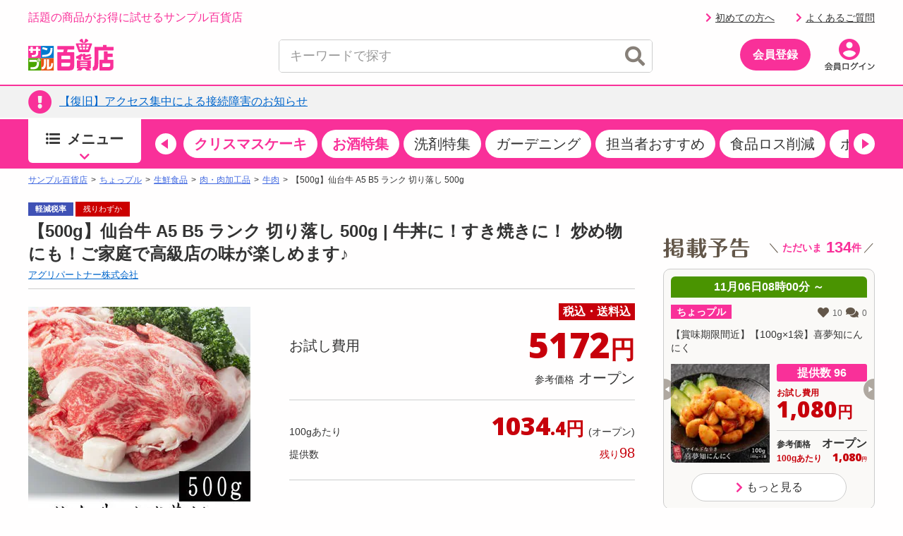

--- FILE ---
content_type: text/html;charset=UTF-8
request_url: https://www.3ple.jp/pay4ship/item/800000361699/
body_size: 43028
content:
<!DOCTYPE html>
<html lang="ja">
<head prefix="og: http://ogp.me/ns# fb: http://ogp.me/ns/fb# article: http://ogp.me/ns/article#">
<meta charset="utf-8" />
<title>【500g】仙台牛 A5 B5 ランク 切り落し 500gを税込・送料込でお試し ｜ サンプル百貨店 | アグリパートナー株式会社</title>
		<meta name="keywords" content="サンプル百貨店,アグリパートナー株式会社,【500g】仙台牛 A5 B5 ランク 切り落し 500g,サンプル,サンプリング,試供品,モニター,アンケート,イベント,口コミ,クチコミ,新商品,ちょっプル,お得" />
		<meta name="description" content="日本最大級のお試しサービス。【500g】仙台牛 A5 B5 ランク 切り落し 500gのお試しならサンプル百貨店。おトクな費用でお試しできます" />
		<meta property="og:type" content="article" />
		<meta property="og:title" content="【500g】仙台牛 A5 B5 ランク 切り落し 500gを税込・送料込でお試し ｜ サンプル百貨店 | アグリパートナー株式会社" />
		<meta property="og:description" content="日本最大級のお試しサービス。【500g】仙台牛 A5 B5 ランク 切り落し 500gのお試しならサンプル百貨店。おトクな費用でお試しできます" />
		<meta property="og:url" content="https://www.3ple.jp/pay4ship/item/800000361699/" />
		<meta property="og:site_name" content="サンプル百貨店" />
		<meta property="fb:admins" content="100009052542375" />
		<meta property="fb:app_id" content="383068818522891" />
		<meta property="og:image" content="https://www.3ple.jp/images/publish/pay4ship/800000361699/image/1_20220119165119087.jpg" />
			<!-- Twitter Cards -->
		<meta name="twitter:site" content="@3ple_jp">
		<meta name="twitter:card" content="summary">
	<meta name="robots" content="index, follow" />
<meta name="author" content="All About Life Marketing, Inc." />
<link href="/css/normalize.css" rel="stylesheet" type="text/css">
<link href="/css/www_3ple_jp/jquery-ui-1.10.4.custom.min.css" rel="stylesheet" type="text/css">
<link href="/css/base/layout.css" rel="stylesheet" type="text/css">
<link href="https://cdn.3ple.jp/3ple-static/3ple/pro/css-old/base/module.css" rel="stylesheet" type="text/css">
<link href="/css/sidebar.css" rel="stylesheet" type="text/css">
<link href="/css/header.css" rel="stylesheet" type="text/css">
<link href="/css/footer.css" rel="stylesheet" type="text/css">
<link href="https://cdn.3ple.jp/3ple-static/3ple/pro/css-old/style.css" rel="stylesheet" type="text/css">
<link href="/css/ma_base.css" rel="stylesheet">
<link href="/css/slide/owl.carousel.css" rel="stylesheet">
<link href="/css/slide/owl.theme.css" rel="stylesheet">
<link href="/css/sp/font-awesome.css" rel="stylesheet" >
<link href="https://cdn.3ple.jp/3ple-static/3ple/pro/css-old/pc_common_parts.css" rel="stylesheet" type="text/css">
<link rel="stylesheet" href="/css/common/header.css" type="text/css">
<link rel="stylesheet" href="//cdnjs.cloudflare.com/ajax/libs/font-awesome/4.6.3/css/font-awesome.min.css">
<link href="/css/aigent-carousel.css" rel="stylesheet">
<link href="https://cdn.3ple.jp/3ple-static/3ple/pro/css-old/item.css" rel="stylesheet" type="text/css">
		<link href="/css/item_detail.css" rel="stylesheet" type="text/css">
		<link href="/css/banner-favorite.css" rel="stylesheet" type="text/css">
		<link href="https://cdn.3ple.jp/3ple-static/3ple/pro/css-old/pc_page_goods.css" rel="stylesheet" type="text/css">
		<link href="/css/recommend/recommend.css" rel="stylesheet" type="text/css">
		<link href="/css/picture.css" rel="stylesheet" type="text/css">
		<link href="/css/top.css" rel="stylesheet" type="text/css">
		<link href="https://cdn.3ple.jp/3ple-static/3ple/pro/css-old/style.css" rel="stylesheet" type="text/css">
		<link href="https://cdn.3ple.jp/3ple-static/3ple/pro/css-old/common/item-detail.css" rel="stylesheet" type="text/css">
		<link href="https://cdn.3ple.jp/3ple-static/3ple/pro/css/pages/pay4ship/item/pc/style.css" rel="stylesheet" type="text/css">
	<!-- 新規css-->
<link rel="stylesheet" href="https://cdn.3ple.jp/3ple-static/3ple/pro/css/common/pc/style.css">
<!-- plugin -->
<link rel="stylesheet" href="https://cdnjs.cloudflare.com/ajax/libs/Swiper/4.5.1/css/swiper.min.css">
<!-- webfont -->
<link rel="stylesheet" href="https://use.fontawesome.com/releases/v5.6.3/css/all.css" integrity="sha384-UHRtZLI+pbxtHCWp1t77Bi1L4ZtiqrqD80Kn4Z8NTSRyMA2Fd33n5dQ8lWUE00s/" crossorigin="anonymous">
<!-- favicon -->
<link rel="shortcut icon" href="/favicon.ico" type="image/x-icon">

<script src="https://ajax.googleapis.com/ajax/libs/jquery/1.11.3/jquery.min.js"></script>
<script type="text/javascript" src="/js/owl.carousel.min.js"></script>
<script src="/js/ext/jquery-ui.min.js"></script>
<script src="/js/jquery.validate.min.js"></script>
<script type="text/javascript" src="/js/jquery.cookie.js"></script>
<script type="text/javascript" src="/js/jquery.session.js"></script>
<script type="text/javascript" src="https://cdn.3ple.jp/3ple-static/3ple/pro/js/common/lib/getLoginInfo/script.js"></script>
<script src="/js/messages_ja.js"></script>
<script type="text/javascript" src="/js/common/rs_common.js"></script>
<script type="text/javascript" src="/js/slide/owl.carousel.min.js"></script>
<script type="text/javascript" src="/js/base.js"></script>
<script type="text/javascript" src="/js/customRS.js"></script>
<script type="text/javascript" src="/js/recommend/recommend.js"></script>
<script type="text/javascript" src="/js/renewal/common/suggest.js"></script>
<script type="text/javascript" src="/js/pc_ui.js"></script>
<script type="text/javascript" src="https://cdn.3ple.jp/3ple-static/3ple/pro/js/common/lib/moment.min.js"></script>
<script type="text/javascript" src="https://cdn.3ple.jp/3ple-static/3ple/pro/js/common/lib/popup/script.js"></script>
<script type="text/javascript" src="https://cdn.3ple.jp/3ple-static/3ple/pro/js/common/lib/newUserAcquisition/script.js"></script>
<script src="/js/aigent-carousel.js"></script>
<script type="text/javascript" src='/js/common/coupon.js?q=Wed Nov 05 22:07:18 JST 2025'></script>
<script>
	window.dataLayer = window.dataLayer || [];
</script><script>
		const CHOPPLE_TYPE = '8';

		
		window.dataLayer = window.dataLayer || [];
		dataLayer.push({ecommerce: null});
		dataLayer.push({
			'event': 'view_item',
			'ecommerce': {
				'currency': 'JPY',
				'value': 5172,
				'items': [{
					'item_id': '800000361699',
					'item_name': '【500g】仙台牛 A5 B5 ランク 切り落し 500g',
					'item_brand': 'アグリパートナー株式会社',
					'item_category': 'pay4ship',
					'item_category2': '生鮮食品',
					'item_category3': '肉・肉加工品',
					'item_category4': '牛肉',
					'price': 5172,
					'quantity': 1
				}]
			},
			'id':'800000361699',
			'brand':'アグリパートナー株式会社',
			'name':'【500g】仙台牛 A5 B5 ランク 切り落し 500g',
			'type':'1',
			'pubishStartDate':'2025-08-22 10:00:00.0',
			'recruitStartDate':'2025-08-22 10:00:00.0',
			'historyId':'800001070383',
			'choppleType':'8',
			'lCategoryId':'17',
			'mCategoryId':'1'
		});
		</script>

		<script type="text/javascript">
			var karte_item_detail = {
				item_id: '800000361699',
				item_name: '【500g】仙台牛 A5 B5 ランク 切り落し 500g',
				category: '肉・肉加工品',
				brand: 'アグリパートナー株式会社',
				desire_price: 0,
				price: 5172,
				comment: 0,
				favorite: 2,
				coupon_id: '',
				coupon_name: '',
				chopple_type: '8'
			};
		</script>
	<script async='async' src='https://securepubads.g.doubleclick.net/tag/js/gpt.js'></script>
<script async="async" src="https://flux-cdn.com/client/3pre/flux_3pre_TM.min.js"></script>

<script>
var googletag = googletag || {};
googletag.cmd = googletag.cmd || [];

//FLUX
var pbjs = pbjs || {};
pbjs.que = pbjs.que || [];

var readyBids = {
  prebid: false,
};

var launchAdServer = function() {
  biddersBack();
};

googletag.cmd.push(function() {
	googletag.pubads().disableInitialLoad();
});

var FAILSAFE_TIMEOUT = 3000;
var requestManager = {
	adserverRequestSent: false,
	cdb: false,
	aps: false
};

var biddersBack = function() {
	if ( !requestManager.cdb || !requestManager.aps || !readyBids.prebid) {
		return;
	}
	commonsendAdserverRequest();
};

var commonsendAdserverRequest = function() {
	if (requestManager.adserverRequestSent === true) {
		return;
	}
	requestManager.adserverRequestSent = true;
	googletag.cmd.push(function() {
		pbjs.que.push(function() {
			pbjs.setTargetingForGPTAsync();
		});
		apstag.setDisplayBids();
		googletag.pubads().refresh();
	});
};

var catId = "C170101}".substring(0, 3);
if (catId == 'C04') {
	document.addEventListener("DOMContentLoaded", function() {
		$('div[id^="div-gpt-ad"]').hide();
	});
} else {
	googletag.cmd.push(function() {
		// advertisementside
		googletag.defineSlot('/6446961/3ple_Otherright_Rec1_300x250', [[300, 250], [200, 200], [250, 250], [320, 50], [320, 100], 'fluid'], 'div-gpt-ad-1476172908141-0').addService(googletag.pubads());
		googletag.defineSlot('/6446961/3ple_Otherright_Rec2_300x250', [[300, 250], [200, 200], [250, 250], [320, 50], [320, 100], 'fluid'], 'div-gpt-ad-1476173085314-0').addService(googletag.pubads());
		googletag.defineSlot('/6446961/3ple_Other_Hb_300x600', [[160, 600], [200, 200], [250, 250], [300, 250], [300, 600], [300, 500], [336, 280], [300, 1050], [320, 50], [320, 100], 'fluid'], 'div-gpt-ad-1476173559386-0').addService(googletag.pubads());
		googletag.defineSlot('/6446961/AAxAALM_TU_Synergy', [[300, 250], [200, 200], [250, 250], [320, 50], [320, 100], [300, 113], 'fluid'], 'div-gpt-ad-1496885457628-0').addService(googletag.pubads());
		googletag.defineSlot('/6446961/3ple_jishako_Rcolumn_300x150', [[300, 250], [200, 200], [250, 250], [320, 50], [320, 100], [300, 150], 'fluid'], 'div-gpt-ad-1497423668552-0').addService(googletag.pubads());
		// advertisement bottom
		googletag.defineSlot('/6446961/3ple_Otherbottomleft_Rec_300x250', [[300,250], [200, 200], [250, 250], [336,280], 'fluid'], 'div-gpt-ad-1476173347033-0').addService(googletag.pubads());
		googletag.defineSlot('/6446961/3ple_Otherbottomright_Rec_300x250', [[300,250], [200, 200], [250, 250], [336,280], 'fluid'], 'div-gpt-ad-1476173425994-0').addService(googletag.pubads());
		googletag.defineSlot('/6446961/3ple_pc_sample_page', [[1, 1], [728, 90]], 'div-gpt-ad-1639542487240-0').addService(googletag.pubads());
		googletag.pubads().enableSingleRequest();
		googletag.pubads().collapseEmptyDivs();

		googletag.enableServices();
		pbjs.que.push(function() {
			pbFlux.prebidBidder();
		});
	});
}

// Load the APS JavaScript Library
!function(a9,a,p,s,t,A,g){if(a[a9])return;function q(c,r){a[a9]._Q.push([c,r])}a[a9]={init:function(){q("i",arguments)},fetchBids:function(){q("f",arguments)},setDisplayBids:function(){},targetingKeys:function(){return[]},_Q:[]};A=p.createElement(s);A.async=!0;A.src=t;g=p.getElementsByTagName(s)[0];g.parentNode.insertBefore(A,g)}("apstag",window,document,"script","//c.amazon-adsystem.com/aax2/apstag.js");

// initialize apstag and have apstag set bids on the googletag slots when they are returned to the page
apstag.init({
	pubID: '3995',
	adServer: 'googletag',
	bidTimeout: 2e3
});

apstag.fetchBids({
	slots: [{
		slotID: 'div-gpt-ad-1476172908141-0',
		slotName: '3ple_Otherright_Rec1_300x250',
		sizes: [[300, 250], [200, 200], [250, 250], [320, 50], [320, 100]]
	},{
		slotID: 'div-gpt-ad-1476173085314-0',
		slotName: '3ple_Otherright_Rec2_300x250',
		sizes: [[300, 250], [200, 200], [250, 250], [320, 50], [320, 100]]
	},{
		slotID: 'div-gpt-ad-1476173559386-0',
		slotName: '3ple_Other_Hb_300x600',
		sizes: [[160, 600], [200, 200], [250, 250], [300, 250], [300, 600], [300, 500], [336, 280], [300, 1050], [320, 50], [320, 100]]
	},{
		slotID: 'div-gpt-ad-1496885457628-0',
		slotName: 'AAxAALM_TU_Synergy',
		sizes: [[300, 250], [200, 200], [250, 250], [320, 50], [320, 100], [300, 113]]
	},{
		slotID: 'div-gpt-ad-1497423668552-0',
		slotName: '3ple_jishako_Rcolumn_300x150',
		sizes: [[300, 250], [200, 200], [250, 250], [320, 50], [320, 100], [300, 150]]
	},{
		slotID: 'div-gpt-ad-1476173347033-0',
		slotName: '3ple_Otherbottomleft_Rec_300x250',
		sizes: [[300,250], [200, 200], [250, 250], [336,280]]
	},{
		slotID: 'div-gpt-ad-1476173425994-0',
		slotName: '3ple_Otherbottomright_Rec_300x250',
		sizes: [[300,250], [200, 200], [250, 250], [336,280]]
	},{
		slotID: 'div-gpt-ad-1639542487240-0',
		slotName: '3ple_pc_sample_page',
		sizes: [[1, 1], [728, 90]]
	}]
}, function(bids) {
	// set apstag targeting on googletag, then trigger the first DFP request in googletag's disableInitialLoad integration
	googletag.cmd.push(function(){
		requestManager.aps = true;
		biddersBack();
	});
});

setTimeout(function() {
	commonsendAdserverRequest();
}, FAILSAFE_TIMEOUT)

</script>
<!-- Start VWO Async SmartCode -->
<link rel="preconnect" href="https://dev.visualwebsiteoptimizer.com" />
<script type='text/javascript' id='vwoCode'>
window._vwo_code || (function() {
var account_id=714329,
version=2.0,
settings_tolerance=2000,
hide_element='body',
hide_element_style = 'opacity:0 !important;filter:alpha(opacity=0) !important;background:none !important',
/* DO NOT EDIT BELOW THIS LINE */
f=false,w=window,d=document,v=d.querySelector('#vwoCode'),cK='_vwo_'+account_id+'_settings',cc={};try{var c=JSON.parse(localStorage.getItem('_vwo_'+account_id+'_config'));cc=c&&typeof c==='object'?c:{}}catch(e){}var stT=cc.stT==='session'?w.sessionStorage:w.localStorage;code={use_existing_jquery:function(){return typeof use_existing_jquery!=='undefined'?use_existing_jquery:undefined},library_tolerance:function(){return typeof library_tolerance!=='undefined'?library_tolerance:undefined},settings_tolerance:function(){return cc.sT||settings_tolerance},hide_element_style:function(){return'{'+(cc.hES||hide_element_style)+'}'},hide_element:function(){return typeof cc.hE==='string'?cc.hE:hide_element},getVersion:function(){return version},finish:function(){if(!f){f=true;var e=d.getElementById('_vis_opt_path_hides');if(e)e.parentNode.removeChild(e)}},finished:function(){return f},load:function(e){var t=this.getSettings(),n=d.createElement('script'),i=this;if(t){n.textContent=t;d.getElementsByTagName('head')[0].appendChild(n);if(!w.VWO||VWO.caE){stT.removeItem(cK);i.load(e)}}else{n.fetchPriority='high';n.src=e;n.type='text/javascript';n.onerror=function(){_vwo_code.finish()};d.getElementsByTagName('head')[0].appendChild(n)}},getSettings:function(){try{var e=stT.getItem(cK);if(!e){return}e=JSON.parse(e);if(Date.now()>e.e){stT.removeItem(cK);return}return e.s}catch(e){return}},init:function(){if(d.URL.indexOf('__vwo_disable__')>-1)return;var e=this.settings_tolerance();w._vwo_settings_timer=setTimeout(function(){_vwo_code.finish();stT.removeItem(cK)},e);var t=d.currentScript,n=d.createElement('style'),i=this.hide_element(),r=t&&!t.async&&i?i+this.hide_element_style():'',c=d.getElementsByTagName('head')[0];n.setAttribute('id','_vis_opt_path_hides');v&&n.setAttribute('nonce',v.nonce);n.setAttribute('type','text/css');if(n.styleSheet)n.styleSheet.cssText=r;else n.appendChild(d.createTextNode(r));c.appendChild(n);this.load('https://dev.visualwebsiteoptimizer.com/j.php?a='+account_id+'&u='+encodeURIComponent(d.URL)+'&vn='+version)}};w._vwo_code=code;code.init();})();
</script>
<!-- End VWO Async SmartCode --></head>
<body class="is-pc is-old">
<!-- Google Tag Manager -->
<noscript><iframe src="//www.googletagmanager.com/ns.html?id=GTM-MM2DCG"
height="0" width="0" style="display:none;visibility:hidden"></iframe></noscript>
<script>(function(w,d,s,l,i){w[l]=w[l]||[];w[l].push({'gtm.start':
new Date().getTime(),event:'gtm.js'});var f=d.getElementsByTagName(s)[0],
j=d.createElement(s),dl=l!='dataLayer'?'&l='+l:'';j.async=true;j.src=
'//www.googletagmanager.com/gtm.js?id='+i+dl;f.parentNode.insertBefore(j,f);
})(window,document,'script','dataLayer','GTM-MM2DCG');</script>
<!-- End Google Tag Manager -->

<script>
</script>

	<script>
/**
	 * トラッキング送信
	 * ※2021年9月末にてKarte契約終了のためトラッキング処理を廃止
	 * （呼び出し箇所が多いため関数は残す）
	 * @param trackingData
	 */
	function sendKarteTracking(trackingData) {
		console.log(trackingData);
	}
</script><script type="text/javascript" class="microad_blade_track">
<!--
var microad_blade_jp = microad_blade_jp || { 'params' : new Array(), 'complete_map' : new Object() };
(function() {
var param = {'co_account_id' : '12241', 'group_id' : '', 'country_id' : '1', 'ver' : '2.1.0'};
microad_blade_jp.params.push(param);

var src = (location.protocol == 'https:')
? 'https://d-track.send.microad.jp/js/blade_track_jp.js' : 'http://d-cache.microad.jp/js/blade_track_jp.js';

var bs = document.createElement('script');
bs.type = 'text/javascript'; bs.async = true;
bs.charset = 'utf-8'; bs.src = src;

var s = document.getElementsByTagName('script')[0];
s.parentNode.insertBefore(bs, s);
})();
-->
</script><script type="text/javascript">
		if(window.location.hash == '#_=_') window.location.hash = '';
	</script>
	<div class="header-separator">
		<header class="header-wrapper">
			<style>
.nlmlogoposition_tmp {
	position: absolute;
	right: 0;
	top: 45px;
}

.emergency_box {
	font-size: 80%;
	width: 1000px;
	margin: auto;
}

.emergency_box>div {
	margin: 5px;
	border-top: 3px solid #ff3d3d;
	background: #ffefef;
	color: #333;
	padding: 5px 0;
}

.emergency_box a {
	color: #f00;
	font-size: 1.3em;
	font-weight: bold;
	text-decoration: underline;
}
.dnone {
  display: none!important;
}

</style>
<script>
const NOW_DATE = (() => {
    // パラメータ情報をobject化
    const paramObj = (() => {
      const paramObj = {};
      const param = location.search;
      if (param) {
        const paramStrs = param.slice(1).split('&');
        for (let paramStr of paramStrs) {
          const paramPropValue = paramStr.split('=');
          paramObj[paramPropValue[0]] = paramPropValue[1];
        }
      }
      return paramObj;
    })();

    if (paramObj['kakunin']) {
      // kakuninパラメータ存在時
      if (!isNaN(paramObj['kakunin'])) {
        console.log('kakuninパラメータ：' + paramObj['kakunin']);
        const paramValue = paramObj['kakunin'];
        const year = parseInt(paramValue.substring(0, 4) || 0);
        const month = parseInt(paramValue.substring(4, 6) || 1) -1;
        const date = parseInt(paramValue.substring(6, 8) || 1);
        const hour = parseInt(paramValue.substring(8, 10) || 0);
        const min = parseInt(paramValue.substring(10, 12) || 0);
        const sec = parseInt(paramValue.substring(12, 14) || 0);
        console.log('kakuninパラメータ 設定時刻：' + new Date(year, month, date, hour, min, sec));
        // return Dateオブジェクト(任意の時刻)
        return new Date(year, month, date, hour, min, sec);
      }
      console.log('kakuninパラメータが数値ではありません');
    }
    // return Dateオブジェクト(現在時刻)
    return new Date();
  })();

$(function() {
	var loginDisplayer = {
		data: '',
		display: function() {
			this.displayHeader();
			this.displaySideSlot();
			this.displayPremium();
			this.displayFirst();
		},
		setData: function(data) {
			this.data = data;
		},
		// ヘッダーログイン情報
		displayHeader: function() {
			var output = "";
			var userInfoOutput = "";

			// ログイン状態を表示
			if (this.data.userId != null) {
				output += '';
				output += '<p class="header-welcome">';
				output += '<a class="link hover" href="https://www.3ple.jp/mypage/">'+escapeHTML(this.data.nickname)+'</a>さんこんにちは！';
				output += '</div></p>';

				
			}

			// ポイント情報
			if (this.data.pointInfo != null) {
				var pointExpiredDays = this.data.pointInfo.nextExpiredDateUntilDays;
				if (pointExpiredDays != null && pointExpiredDays != 0
						&& pointExpiredDays <= 7) {
					$("#headerPointInfoExpiredDays").text(this.data.pointInfo.nextExpiredDateUntilDays);
					$("#headerPointInfoExpiredDate").show();
				}
				$("#headerPointInfoExpiredPointInt").text(formatMoney(this.data.pointInfo.totalPointsInt));
				var decimalVal = this.data.pointInfo.totalPointsDecimal;
				if (decimalVal != null && decimalVal != 0) {
					$("#headerPointInfoExpiredPointDecimal").text('.' + decimalVal);
				}
				$("#headerPointInfo").show();
			}
			$("#menubar").html(output);
		},

		// ログインスロット
		displaySideSlot : function() {
			// 非ログイン状態を表示
			if (this.data.userId == null) {
				$("#viewProfile").css("display", "none");
				$("#viewLogin").css("display", "");
				$("#viewRecommend").css("display", "none");
				$("#viewlogout").css("display", "none");
				$("#viewButtonLogIn").css("display", "none");
				$("#viewButtonNoLogIn").css("display", "");
				$("#viewRookieLinkNoLogin").css("display", "");
				$("#viewQuestionLinkNoLogin").css("display", "");
				$("#usernickname").text("あなた");
			}
			// ログイン状態を表示
			if (this.data.userId != null) {
				var usersample = this.data.sampler;
				var usernickname = this.data.nickname;

				$("#usernickname").text(usernickname + "さん");
				$("#viewLogin").css("display", "none");
				$("#viewProfile").css("display", "");
				$("#viewRecommend").css("display", "");
				$("#viewlogout").css("display", "");
				$("#viewButtonLogIn").css("display", "");
				$("#viewButtonNoLogIn").css("display", "none");
				$("#viewRookieLinkNoLogin").css("display", "none");
				$("#viewQuestionLinkNoLogin").css("display", "none");
			}
		},
		// プレミアム会員表示切替
		displayPremium : function() {
			if (this.data.isPremiumMember) {
				$(".premium").removeClass("dnone");
				$(".cst").text("先行お試し");
				if(this.data.tempPremiumStatus === 2 && this.data.premiumRemainingDays<=14){
					$(".alert-mypage").removeClass("dnone");
				}else{
					$(".normal-mypage").removeClass("dnone");
				}
				// 予告ページの場合、<title>タグの表示も出し分け
				if (document.URL.match("/comingsoon")){
					document.title = document.title.replace("掲載予告", "先行お試し");
				}
			} else {
				$(".notpremium").removeClass("dnone");
				$(".cst").text("掲載予告");
				$(".normal-mypage").removeClass("dnone");
			}
		},
		// 初試し枠表示切り替え
		displayFirst : function() {
			if (this.data.userId == null || this.data.purchased == false) {
				$("#first").css("display", "");
			}else{
				$("#first").css("display", "none");
			}
		},
		// ログ出力
		toString : function() {
			console.log(JSON.stringify(this.data));
		}
	};

	// ヘッダー、スロットログイン情報
	$.when(window.ajaxGetLoginInfo).then(function(json) {
		loginDisplayer.setData(json);
		loginDisplayer.display();
	});

	//ヘッダーのお知らせを取得
	function setTopNoticeText(topNotice) {
		var upperUrl = "";
		var topNoticeHtml = "";
		if (topNotice.blogUrl != null) {
			upperUrl = topNotice.blogUrl;
			if (upperUrl.indexOf('http') < 0) {
				upperUrl = '/' + upperUrl;
			}
			topNoticeHtml += '<p>' + escapeHTML(topNotice.title) + '</p>';
			$("#top_notice_body").attr("href", upperUrl);
		} else {
			topNoticeHtml += '<p>' + escapeHTML(topNotice.title) + '</p>';
			var newsUrl = '/news/newsNoticeGet/'+ topNotice.operationId + '/';
			$("#top_notice_body").attr("href", newsUrl);
		}
		$("#top_notice_text").append(topNoticeHtml);
		$(".top-notice").css("display", "");
	};

	if (document.getElementById('top_notice_text')) {
		// 百貨店からのお知らせ
		$.when(window.ajaxGetLoginInfo).then(function(json) {
			$.ajax({
				type : "GET",
				url : "/base/ajaxGetUpperInformationList",
				cache : false,
				success : function(json) {
					if (json != null && Object.keys(json).length > 0 && json.title != undefined && json.title != null) {
						setTopNoticeText(json);
					}
				}
			});
		});
	};
});
</script>

<script>
$(function() {
	$("#srchInput").keypress(function(e){
		if(e.which==13||e.keyCode==13){
			searchWord();
		}
	});

	$("#srchBtn").click(function(){
		searchWord();
	});

	$(document).on('click','#searchresults_text2',function(){
		$("#filter_sub").val($(this).find('#cat').text());
		$("#srchInput").val($(this).find('#keyword').text());
		searchWord();
	});

	function searchWord(){
		$("#search-box").find('[id^=filter_], #srchInput, #sortby').each(function() {
			var searchParam = $(this).val();
			$(this).val(
				searchParam.replace(/'/g, "’").replace(/"/g, "”").replace(/</g, "＜").replace(/>/g, "＞")
			);
		});
		var url = "//www.3ple.jp/search/g/";
		$("#search-box").attr("action",url);
		$("#search-box").submit();
	}
});

</script>
<script type="text/javascript" src="/js/renewal/common/notification.js"></script>
<div class="header-wrapper__content">
	<div class="header-content-pc">
		<div class="container">
			<div class="header-content-pc__top"">
				<div class="header-content-pc__catch">
					<p class="header-catch">話題の商品がお得に試せるサンプル百貨店</p>
				</div>
				<div class="header-content-pc__welcome" id="menubar"></div>
				<div class="header-content-pc__point" id="headerPointInfo" style="display: none;">
					<div class="chopplepoint-container">
						<div class="chopplepoint-container__balloon"
							id="headerPointInfoExpiredDate" style="display: none;">
							<div class="chopplepoint-balloon">
								<div class="chopplepoint-balloon__bg"></div>
								<p class="chopplepoint-balloon__text">
									あと<span id="headerPointInfoExpiredDays"></span>日で切れるポイントがあります！
								</p>
							</div>
						</div>
						<div class="chopplepoint-container__point">
							<p class="chopplepoint">
								<span class="chopplepoint__icon"><img class="lazyload"
									data-src="https://cdn.3ple.jp/3ple-static/3ple/pro/img/common/icon-chopplepoint_pc.png"
									alt="" /></span><span class="chopplepoint__value"><a
									class="hover" href="/mypage/pointHistory/"><span
										id="headerPointInfoExpiredPointInt"></span><span class="small"
										id="headerPointInfoExpiredPointDecimal"></span></a></span><span
									class="chopplepoint__unit">ポイント</span>
							</p>
						</div>
					</div>
				</div>
				<div class="header-content-pc__text-link" id="viewlogout" style="display: none;margin-right: 0;"><a class="header-logout hover" href="https://www.3ple.jp/logout/"><span class="icon"><span class="fas fa-chevron-right"></span></span>ログアウト</a></div>
				<div class="header-content-pc__text-link" id="viewRookieLinkNoLogin" style="display: none;"><a class="header-logout hover" href="https://www.3ple.jp/guide/"><span class="icon"><span class="fas fa-chevron-right"></span></span>初めての方へ</a></div>
				<div class="header-content-pc__text-link" id="viewQuestionLinkNoLogin" style="display: none;"><a class="header-logout hover" href="https://faq-3ple.dga.jp/"><span class="icon"><span class="fas fa-chevron-right"></span></span>よくあるご質問</a></div>

			</div>
			<div class="header-content-pc__bottom">
				<div class="header-content-pc__logo">
					<div class="header-logo-list">
						<div class="header-logo-list__item">
							<a class="header-logo header-logo--3ple hover"
								href="//www.3ple.jp/"><img
								src="https://cdn.3ple.jp/3ple-static/3ple/pro/img/common/logo_3ple_web.svg"
								alt="サンプル百貨店"></a>
						</div>
						<div class="header-logo-list__item" style="display: none;">
							<a class="header-logo header-logo--3ple hover"
								href="https://www.3ple.jp/feature/3ple/ichioshi52w/"><img
								src="https://cdn.3ple.jp/3ple-static/3ple/pro/img/common/logo_3ple_cmicon_web.svg"
								alt="CM放送中"></a>
						</div>
					</div>
				</div>
				<div class="header-content-pc__search">
					<div class="search-content-pc">
						<div class="search-content-pc__action">
							<!-- 検索入力欄-->
							<div class="search-action">
								<div class="search-action__body">
									<div class="search-action__input">
										<div class="search-input">
											<form id="search-box" method="get" id="srch" style="height: 45px;">
												<input class="search-input__input js-search-input"
													type="text" placeholder="キーワードで探す" value="" id="srchInput" name="q" autocomplete="off">
												<button class="search-input__close hover js-search-delete">
													<span class="fas fa-times-circle"></span>
												</button>
												<!-- 検索ボタン-->
												<button class="search-input__search hover" id="srchBtn">
													<span class="fas fa-search"></span>
												</button>
												<input type="hidden" name="subCategory" id="filter_sub" value=""/>
											</form>
										</div>
									</div>
								</div>
							</div>
						</div>
						<div class="search-content-pc__suggest">
							<div class="search-suggest-wrapper js-suggest-wrapper">
								<div class="search-suggest js-suggest-content" id="search-results-renewal-area" style="display:none;">
									<ul class="search-word-list" id="search-results-renewal">
									</ul>
								</div>
							</div>
						</div>
					</div>
				</div>

				<div class="header-content-pc__action">
					<div class="header-action">
						<ol class="header-action__list" id="viewButtonNoLogIn" style="display: none">
							<!-- 会員登録-->
							<li class="header-action__item header-action__item--center"><a
								class="header-member-btn hover"
								href="https://www.3ple.jp/register/set/">
								<span class="header-member-btn__text">会員登録</span></a></li>
							<li class="header-action__item"><a class="hover header-icon-link"
								href="https://www.3ple.jp/login/"><img
									class="lazyload"
									data-src="https://cdn.3ple.jp/3ple-static/3ple/pro/img/common/action-login_pc.png"
									alt="会員ログイン" /></a></li>
						</ol>
						<ol class="header-action__list" id="viewButtonLogIn" style="display:none">
							<!-- アイコン-->
							<li class="header-action__item">
								<a class="hover header-icon-link" href="https://www.3ple.jp/mypage/">
									<img
									class="lazyload notpremium dnone"
									data-src="https://cdn.3ple.jp/3ple-static/3ple/pro/img/common/action-mypage_pc.png"
									alt="マイページ" />
									<img
									class="lazyload premium dnone"
									data-src="https://cdn.3ple.jp/3ple-static/3ple/pro/img/common/icn_premium.png"
									alt="マイページ" />
									<span class="header-icon-link__badge alert-mypage dnone">
										<span class="fas fa-exclamation"></span>
									</span>
								</a></li>
							<li class="header-action__item"><a 
								class="hover header-icon-link" href="https://www.3ple.jp/mypage/viewHistory/"><img
									class="lazyload" 
									data-src="https://cdn.3ple.jp/3ple-static/3ple/pro/img/common/action-history_pc.png" 
									alt="閲覧履歴" /></a></li>
							<li class="header-action__item"><a
								class="hover header-icon-link" href="https://faq-3ple.dga.jp/"><img
									class="lazyload"
									data-src="https://cdn.3ple.jp/3ple-static/3ple/pro/img/common/action-question_pc.png"
									alt="よくあるご質問" /></a></li>
							<li class="header-action__item"><a class="hover header-icon-link"
								href="https://www.3ple.jp/favorite/"><img
									class="lazyload"
									data-src="https://cdn.3ple.jp/3ple-static/3ple/pro/img/common/action-favorite_pc.png"
									alt="お気に入り" /><span class="header-icon-link__badge" style="display: none;"><span
									class="fas fa-exclamation"></span></span></a></li>
							<li class="header-action__item"><a class="hover header-icon-link"
								href="https://www.3ple.jp/cart/"><img
									class="lazyload"
									data-src="https://cdn.3ple.jp/3ple-static/3ple/pro/img/common/action-cart_pc.png"
									alt="カート" /></a></li>
						</ol>
					</div>
				</div>
			</div>
		</div>
	</div>
</div>
<div class="header-wrapper__notice">
	<div class="top-notice" style="display:none">
		<div class="container">
			<div class="text-box">
				<a class="hover top-notice__body" id="top_notice_body" href="">
					<div class="top-notice__icon">
						<p class="icon">
							<span class="fas fa-exclamation-circle"></span>
						</p>
					</div>
					<div class="top-notice__text" id="top_notice_text"></div>
				</a>
			</div>
		</div>
	</div>
</div>
<!-- end-ヘッダー -->
<script>
function setDate(date_str) {
	var today = new Date();
	var today;
	if (date_str == null) {
		today = new Date();
	} else {
		var tmp = date_str.split(" ", 2);
		var days = tmp[0].split("-", 3);
		var times = tmp[1].split(":", 3);
		today = new Date(days[0], days[1] - 1, days[2], times[0], times[1], times[2]);
	}

	var year = today.getFullYear();
	var month = today.getMonth()+1;
	var date = today.getDate();
	var hour = today.getHours();
	var min = today.getMinutes();
	var sec = today.getSeconds();
	var setDate = year + "-" + month + "-" + date + " " + hour + ":" + min + ":" + sec;
	return setDate;
}

$(function() {
	if(document.getElementById("pick_up_bar_list")) {
		$.ajax({
			type: "GET",
			url: "https://cdn.3ple.jp/3ple-link-frame/3ple_pro/pick_up_bar/items.json",
			cache: false,
			success: function(json) {
				var pickUpBarList = json.pick_up_bar;
				var id = "#pick_up_bar_list";
				if (pickUpBarList.length > 0) {
					var mySwiper = document.querySelector('.swiper-container').swiper;
					var outputList = [];
					var now = NOW_DATE.getTime();
					pickUpBarList.forEach((pickUpBar) => {
						var output = "";
						var name = pickUpBar.name;
						var url = pickUpBar.url;
						var strongFlag = pickUpBar.strong_flag
						if (pickUpBar.publish_start_date === '') {
							publishStartDate = new Date("1970","01","01").getTime();
						} else {
							publishStartDate = Date.parse(pickUpBar.publish_start_date);
						}
						if (pickUpBar.publish_end_date === '') {
							publishEndDate = new Date("2100","12","31").getTime();
						} else {
							publishEndDate = Date.parse(pickUpBar.publish_end_date);
						}
						if (publishStartDate <= now && publishEndDate > now ) {
							output += '<div class="swiper-slide">';
							output += strongFlag == true
									? '<a class="pickup-word-tag hover pickup-word-tag--strong" '
									: '<a class="pickup-word-tag hover" ';
							output += 'href=' + url + '>' + name + '</a></div>';
							outputList.unshift(output);
						}
					})
					mySwiper.prependSlide(outputList);
					mySwiper.update();
				}
			}
		});
	}

});
</script>

<!-- メニューバー -->
<div class="header-wrapper__menu">
	<nav class="menu-bar-wrapper">
		<div class="container">
			<div class="menu-bar-wrapper__drawer">
				<div class="menu-drawer-wrapper js-menu-drawer-wrapper">
					<div class="menu-drawer js-menu-drawer-body">
						<div class="menu-drawer__side">
							<div class="menu-drawer__side-head">
								<div class="menu-drawer-side-head">
									<div class="menu-drawer-side-head__text">
										<p>
											<span class="icon"><img class="lazyload"
												data-src="https://cdn.3ple.jp/3ple-static/3ple/pro/img/common/icon-basket_pc.png"
												alt="" /></span>ちょっプルカテゴリ
										</p>
									</div>
									<div class="menu-drawer-side-head__more">
										<a class="hover" href="//www.3ple.jp/pay4ship/"><span class="icon"><span
												class="fa fa-chevron-right"></span></span>すべて見る</a>
									</div>
								</div>
							</div>
							<div class="menu-drawer__side-body">
								<div class="scroll-holder">
									<ul class="menu-drawer-link-list">
										<li class="menu-drawer-link-list__item"><a
											class="menu-drawer-link hover js-switch-category-trigger"
											href="//www.3ple.jp/pay4ship/food/"
											data-switch-category="1"><span class="icon"><span
													class="fas fa-chevron-right"></span></span>食品・調味料</a></li>
										<li class="menu-drawer-link-list__item"><a
											class="menu-drawer-link hover js-switch-category-trigger"
											href="//www.3ple.jp/pay4ship/fresh/"
											data-switch-category="2"><span class="icon"><span
													class="fas fa-chevron-right"></span></span>生鮮食品</a></li>
										<li class="menu-drawer-link-list__item"><a
											class="menu-drawer-link hover js-switch-category-trigger"
											href="//www.3ple.jp/pay4ship/processed/"
											data-switch-category="3"><span class="icon"><span
													class="fas fa-chevron-right"></span></span>加工食品</a></li>
										<li class="menu-drawer-link-list__item"><a
											class="menu-drawer-link hover menu-drawer-link--strong js-switch-category-trigger"
											href="//www.3ple.jp/pay4ship/sweets/"
											data-switch-category="4"><span class="icon"><span
													class="fas fa-chevron-right"></span></span>お菓子</a></li>
										<li class="menu-drawer-link-list__item"><a
											class="menu-drawer-link hover menu-drawer-link--strong js-switch-category-trigger"
											href="//www.3ple.jp/pay4ship/ice/"
											data-switch-category="5"><span class="icon"><span
													class="fas fa-chevron-right"></span></span>アイス・スイーツ</a></li>
										<li class="menu-drawer-link-list__item"><a
											class="menu-drawer-link hover menu-drawer-link--strong js-switch-category-trigger"
											href="//www.3ple.jp/pay4ship/beverage/"
											data-switch-category="6"><span class="icon"><span
													class="fas fa-chevron-right"></span></span>飲料</a></li>
										<li class="menu-drawer-link-list__item"><a
											class="menu-drawer-link hover js-switch-category-trigger"
											href="//www.3ple.jp/pay4ship/alcohol/"
											data-switch-category="7"><span class="icon"><span
													class="fas fa-chevron-right"></span></span>お酒</a></li>
										<li class="menu-drawer-link-list__item"><a
											class="menu-drawer-link hover js-switch-category-trigger"
											href="//www.3ple.jp/pay4ship/detergent/"
											data-switch-category="8"><span class="icon"><span
													class="fas fa-chevron-right"></span></span>洗剤</a></li>
										<li class="menu-drawer-link-list__item"><a
											class="menu-drawer-link hover js-switch-category-trigger"
											href="//www.3ple.jp/pay4ship/commodity/"
											data-switch-category="9"><span class="icon"><span
													class="fas fa-chevron-right"></span></span>キッチン・日用品</a></li>
										<li class="menu-drawer-link-list__item"><a
											class="menu-drawer-link hover js-switch-category-trigger"
											href="//www.3ple.jp/pay4ship/haircare/"
											data-switch-category="10"><span class="icon"><span
													class="fas fa-chevron-right"></span></span>ヘアケア・ボディケア</a></li>
										<li class="menu-drawer-link-list__item"><a
											class="menu-drawer-link hover js-switch-category-trigger"
											href="//www.3ple.jp/pay4ship/cosmetic/"
											data-switch-category="11"><span class="icon"><span
													class="fas fa-chevron-right"></span></span>ビューティーケア</a></li>
										<li class="menu-drawer-link-list__item"><a
											class="menu-drawer-link hover js-switch-category-trigger"
											href="//www.3ple.jp/pay4ship/health/"
											data-switch-category="12"><span class="icon"><span
													class="fas fa-chevron-right"></span></span>健康・ダイエット・サプリメント</a></li>
										<li class="menu-drawer-link-list__item"><a
											class="menu-drawer-link hover js-switch-category-trigger"
											href="//www.3ple.jp/pay4ship/medicine/"
											data-switch-category="13"><span class="icon"><span
													class="fas fa-chevron-right"></span></span>医薬品・医薬部外品</a></li>
										<li class="menu-drawer-link-list__item"><a
											class="menu-drawer-link hover js-switch-category-trigger"
											href="//www.3ple.jp/pay4ship/furniture/"
											data-switch-category="14"><span class="icon"><span
													class="fas fa-chevron-right"></span></span>インテリア・家具・収納・寝具</a></li>
										<li class="menu-drawer-link-list__item"><a
											class="menu-drawer-link hover js-switch-category-trigger"
											href="//www.3ple.jp/pay4ship/fashion/"
											data-switch-category="15"><span class="icon"><span
													class="fas fa-chevron-right"></span></span>ファッション</a></li>
										<li class="menu-drawer-link-list__item"><a
											class="menu-drawer-link hover js-switch-category-trigger"
											href="//www.3ple.jp/pay4ship/consumerelectronics/"
											data-switch-category="16"><span class="icon"><span
													class="fas fa-chevron-right"></span></span>家電</a></li>
										<li class="menu-drawer-link-list__item"><a
											class="menu-drawer-link hover js-switch-category-trigger"
											href="//www.3ple.jp/pay4ship/baby/"
											data-switch-category="17"><span class="icon"><span
													class="fas fa-chevron-right"></span></span>ベビー・キッズ・マタニティ</a></li>
										<li class="menu-drawer-link-list__item"><a
											class="menu-drawer-link hover js-switch-category-trigger"
											href="//www.3ple.jp/pay4ship/pet/"
											data-switch-category="18"><span class="icon"><span
													class="fas fa-chevron-right"></span></span>ペット用品</a></li>
										<li class="menu-drawer-link-list__item"><a
											class="menu-drawer-link hover"
											href="//www.3ple.jp/pay4ship/coupon/"><span
												class="icon"><span class="fas fa-chevron-right"></span></span>クーポン・資格・学習</a></li>
										<li class="menu-drawer-link-list__item"><a
											class="menu-drawer-link hover"
											href="//www.3ple.jp/comingsoon/"><span
												class="icon"><span class="fas fa-chevron-right"></span></span>
													<span class="notpremium dnone">掲載予告</span>
													<span class="premium dnone">先行お試し</span>
											</a></li>
									</ul>
								</div>
							</div>
						</div>
						<div class="menu-drawer__body">
							<div
								class="menu-drawer-content js-switch-category-content is-active"
								data-switch-category="default">
								<div class="menu-drawer-category">
									<div class="menu-drawer-category__body">
										<div class="footer-nav-pc footer-nav-pc--2col">
											<div class="footer-nav-pc__column-item">
												<div class="footer-nav-pc__content">
													<section class="footer-nav-pc-content">
														<div class="footer-nav-pc-content__head">
															<h2>
																<span class="icon"><span class="fas fa-star"></span></span>特設コーナー
															</h2>
														</div>
														<div class="footer-nav-pc-content__list">
															<div class="category-link-list">
																<ul class="category-link-list__body">
																	<li class="category-link-list__item"><a
																		class="category-link-list-anchor hover"
																		href="//www.3ple.jp/matome/"><span
																		class="icon"><span
																		class="fas fa-chevron-right"></span></span>特集一覧</a></li>
																	<li class="category-link-list__item"><a
																		class="category-link-list-anchor hover"
																		href="//www.3ple.jp/feature/3ple/lp_umaimonohaku/"><span
																		class="icon"><span
																		class="fas fa-chevron-right"></span></span>全国うまいもの博</a></li>
																</ul>
															</div>
														</div>
													</section>
												</div>
												<div class="footer-nav-pc__content">
													<section class="footer-nav-pc-content">
														<div class="footer-nav-pc-content__head">
															<h2>
																<span class="icon"><span class="fas fa-coins"></span></span>ポイント
															</h2>
														</div>
														<div class="footer-nav-pc-content__list">
															<div class="category-link-list">
																<ul class="category-link-list__body">
																	<li class="category-link-list__item"><a class="category-link-list-anchor hover" href="https://www.3ple.jp/mypage/pointHistory/"><span class="icon"><span class="fas fa-chevron-right"></span></span>ポイント履歴</a></li>
																	<li class="category-link-list__item"><a class="category-link-list-anchor hover" href="https://www.3ple.jp/feature/3ple/chopplepoint/"><span class="icon"><span class="fas fa-chevron-right"></span></span>ちょっプルポイントとは？</a></li>
																</ul>
															</div>
														</div>
													</section>
												</div>
												<div class="footer-nav-pc__content">
													<section class="footer-nav-pc-content">
														<div class="footer-nav-pc-content__head">
															<h2>
																<span class="icon">
																	<img class="lazyload" data-src="https://cdn.3ple.jp/3ple-static/3ple/pro/img/common/icon-sidenav-store_brown.png" alt="店舗" />
																</span>
																店舗
															</h2>
														</div>
														<div class="footer-nav-pc-content__list">
															<div class="category-link-list">
																<ul class="category-link-list__body">
																	<li class="category-link-list__item">
																		<a class="category-link-list-anchor hover" href="/feature/3ple/storeList/">
																			<span class="icon">
																				<span class="fas fa-chevron-right"></span>
																			</span>
																			店舗情報
																		</a>
																	</li>
																</ul>
															</div>
														</div>
													</section>
												</div>
											</div>
											<div class="footer-nav-pc__column-item">
												<div class="footer-nav-pc__content">
													<section class="footer-nav-pc-content">
														<div class="footer-nav-pc-content__head">
															<h2><span class="icon"><span class="fas fa-flag"></span></span>イベント</h2>
														</div>
														<div class="footer-nav-pc-content__list">
															<div class="category-link-list">
																<ul class="category-link-list__body">
																	<li class="category-link-list__item"><a
																			class="category-link-list-anchor hover"
																			href="https://www.3ple.jp/feature/3ple/event/"><span
																			class="icon"><span
																			class="fas fa-chevron-right"></span></span>イベント最新情報（RSPほか）</a></li>
																</ul>
															</div>
														</div>
													</section>
												</div>
												<div class="footer-nav-pc__content">
													<section class="footer-nav-pc-content">
														<div class="footer-nav-pc-content__head">
															<h2>
																<span class="icon"><span
																	class="fas fa-ticket-alt"></span></span>クーポン
															</h2>
														</div>
														<div class="footer-nav-pc-content__list">
															<div class="category-link-list">
																<ul class="category-link-list__body">
																	<li class="category-link-list__item"><a
																		class="category-link-list-anchor hover" href="//www.3ple.jp/timesale/"><span
																			class="icon"><span
																				class="fas fa-chevron-right"></span></span>タイムセール</a></li>
																	<li class="category-link-list__item"><a
																		class="category-link-list-anchor hover" href="//www.3ple.jp/clickCoupon/"><span
																			class="icon"><span
																				class="fas fa-chevron-right"></span></span>商品限定クーポン</a></li>
																</ul>
															</div>
														</div>
													</section>
												</div>
												<div class="footer-nav-pc__content">
													<section class="footer-nav-pc-content">
														<div class="footer-nav-pc-content__head">
															<h2>
																<span class="icon"><span class="fas fa-gifts"></span></span>サンプリング
															</h2>
														</div>
														<div class="footer-nav-pc-content__list">
															<div class="category-link-list">
																<ul class="category-link-list__body">
																	<li class="category-link-list__item"><a
																		class="category-link-list-anchor hover"
																		href="//www.3ple.jp/sample/"><span
																			class="icon"><span
																				class="fas fa-chevron-right"></span></span>抽選サンプル</a></li>
																	<li class="category-link-list__item"><a
																		class="category-link-list-anchor hover"
																		href="//www.3ple.jp/trial/"><span
																			class="icon"><span
																				class="fas fa-chevron-right"></span></span>初回トライアル</a></li>
																</ul>
															</div>
														</div>
													</section>
												</div>
											</div>
										</div>
									</div>
								</div>
							</div>
							<div class="menu-drawer-content js-switch-category-content"
								data-switch-category="1">
								<section class="menu-drawer-category">
									<div class="menu-drawer-category__head">
										<div class="menu-drawer-category__head-img">
											<p>
												<img class="lazyload"
													data-src="https://cdn.3ple.jp/3ple-static/3ple/pro/img/common/category-1_pc.png" alt="食品・調味料" />
											</p>
										</div>
										<div class="menu-drawer-category__head-text">
											<h2 class="menu-drawer-category-head"><a class="hover" href="/pay4ship/food/">食品・調味料</a></h2>
										</div>
									</div>
									<div class="menu-drawer-category__body">
										<div class="category-link-list category-link-list--2col">
											<ul class="category-link-list__body">
												<li class="category-link-list__item"><a
													class="category-link-list-anchor hover"
													href="//www.3ple.jp/pay4ship/food/1/"><span
														class="icon"><span class="fas fa-chevron-right"></span></span>米・雑穀</a></li>
												<li class="category-link-list__item"><a
													class="category-link-list-anchor hover"
													href="//www.3ple.jp/pay4ship/food/3/"><span
														class="icon"><span class="fas fa-chevron-right"></span></span>パン・シリアル・コーンフレーク</a></li>
												<li class="category-link-list__item"><a
													class="category-link-list-anchor hover"
													href="//www.3ple.jp/pay4ship/food/8/"><span
														class="icon"><span class="fas fa-chevron-right"></span></span>チーズ・ヨーグルト・乳製品・卵</a></li>
												<li class="category-link-list__item"><a
													class="category-link-list-anchor hover"
													href="//www.3ple.jp/pay4ship/food/9/"><span
														class="icon"><span class="fas fa-chevron-right"></span></span>調味料・ドレッシング・油</a></li>
												<li class="category-link-list__item"><a
													class="category-link-list-anchor hover"
													href="//www.3ple.jp/pay4ship/food/10/"><span
														class="icon"><span class="fas fa-chevron-right"></span></span>缶詰・瓶詰・ジャム・はちみつ</a></li>
												<li class="category-link-list__item"><a
													class="category-link-list-anchor hover"
													href="//www.3ple.jp/pay4ship/food/11/"><span
														class="icon"><span class="fas fa-chevron-right"></span></span>料理の素</a></li>
												<li class="category-link-list__item"><a
													class="category-link-list-anchor hover"
													href="//www.3ple.jp/pay4ship/food/13/"><span
														class="icon"><span class="fas fa-chevron-right"></span></span>乾物・海苔・粉物</a></li>
												<li class="category-link-list__item"><a
													class="category-link-list-anchor hover"
													href="//www.3ple.jp/pay4ship/food/14/"><span
														class="icon"><span class="fas fa-chevron-right"></span></span>カレー・シチュー</a></li>
												<li class="category-link-list__item"><a
													class="category-link-list-anchor hover"
													href="//www.3ple.jp/pay4ship/food/15/"><span
														class="icon"><span class="fas fa-chevron-right"></span></span>食品ギフト</a></li>
												<li class="category-link-list__item"><a
													class="category-link-list-anchor hover"
													href="//www.3ple.jp/pay4ship/food/16/"><span
														class="icon"><span class="fas fa-chevron-right"></span></span>その他
														食品</a></li>
											</ul>
										</div>
									</div>
								</section>
							</div>
							<div class="menu-drawer-content js-switch-category-content"
								data-switch-category="2">
								<section class="menu-drawer-category">
									<div class="menu-drawer-category__head">
										<div class="menu-drawer-category__head-img">
											<p>
												<img class="lazyload"
													data-src="https://cdn.3ple.jp/3ple-static/3ple/pro/img/common/category-2_pc.png" alt="生鮮食品" />
											</p>
										</div>
										<div class="menu-drawer-category__head-text">
											<h2 class="menu-drawer-category-head"><a class="hover" href="/pay4ship/fresh/">生鮮食品</a></h2>
										</div>
									</div>
									<div class="menu-drawer-category__body">
										<div class="category-link-list category-link-list--2col">
											<ul class="category-link-list__body">
												<li class="category-link-list__item"><a
													class="category-link-list-anchor hover"
													href="//www.3ple.jp/pay4ship/fresh/1/"><span
														class="icon"><span class="fas fa-chevron-right"></span></span>肉・肉加工品</a></li>
												<li class="category-link-list__item"><a
													class="category-link-list-anchor hover"
													href="//www.3ple.jp/pay4ship/fresh/2/"><span
														class="icon"><span class="fas fa-chevron-right"></span></span>魚介類・シーフード・水産加工品</a></li>
												<li class="category-link-list__item"><a
													class="category-link-list-anchor hover"
													href="//www.3ple.jp/pay4ship/fresh/3/"><span
														class="icon"><span class="fas fa-chevron-right"></span></span>フルーツ・果物・果物加工品</a></li>
												<li class="category-link-list__item"><a
													class="category-link-list-anchor hover"
													href="//www.3ple.jp/pay4ship/fresh/4/"><span
														class="icon"><span class="fas fa-chevron-right"></span></span>野菜・きのこ</a></li>
												<li class="category-link-list__item"><a
													class="category-link-list-anchor hover"
													href="//www.3ple.jp/pay4ship/fresh/5/"><span
														class="icon"><span class="fas fa-chevron-right"></span></span>ミールキット</a></li>
											</ul>
										</div>
									</div>
								</section>
							</div>
							<div class="menu-drawer-content js-switch-category-content"
								data-switch-category="3">
								<section class="menu-drawer-category">
									<div class="menu-drawer-category__head">
										<div class="menu-drawer-category__head-img">
											<p>
												<img class="lazyload"
													data-src="https://cdn.3ple.jp/3ple-static/3ple/pro/img/common/category-3_pc.png" alt="加工食品" />
											</p>
										</div>
										<div class="menu-drawer-category__head-text">
											<h2 class="menu-drawer-category-head"><a class="hover" href="/pay4ship/processed/">加工食品</a></h2>
										</div>
									</div>
									<div class="menu-drawer-category__body">
										<div class="category-link-list category-link-list--2col">
											<ul class="category-link-list__body">
												<li class="category-link-list__item"><a
													class="category-link-list-anchor hover"
													href="//www.3ple.jp/pay4ship/processed/1/"><span
														class="icon"><span class="fas fa-chevron-right"></span></span>カップ麺・乾麺・パスタ</a></li>
												<li class="category-link-list__item"><a
													class="category-link-list-anchor hover"
													href="//www.3ple.jp/pay4ship/processed/2/"><span
														class="icon"><span class="fas fa-chevron-right"></span></span>インスタント・レトルト・冷凍食品・惣菜</a></li>
											</ul>
										</div>
									</div>
								</section>
							</div>
							<div class="menu-drawer-content js-switch-category-content"
								data-switch-category="4">
								<section class="menu-drawer-category">
									<div class="menu-drawer-category__head">
										<div class="menu-drawer-category__head-img">
											<p>
												<img class="lazyload"
													data-src="https://cdn.3ple.jp/3ple-static/3ple/pro/img/common/category-4_pc.png" alt="お菓子" />
											</p>
										</div>
										<div class="menu-drawer-category__head-text">
											<h2 class="menu-drawer-category-head"><a class="hover" href="/pay4ship/sweets/">お菓子</a></h2>
										</div>
									</div>
									<div class="menu-drawer-category__body">
										<div class="category-link-list category-link-list--2col">
											<ul class="category-link-list__body">
												<li class="category-link-list__item"><a
													class="category-link-list-anchor hover"
													href="//www.3ple.jp/pay4ship/sweets/2/"><span
														class="icon"><span class="fas fa-chevron-right"></span></span>スナック菓子</a></li>
												<li class="category-link-list__item"><a
													class="category-link-list-anchor hover"
													href="//www.3ple.jp/pay4ship/sweets/3/"><span
														class="icon"><span class="fas fa-chevron-right"></span></span>クッキー・クラッカー</a></li>
												<li class="category-link-list__item"><a
													class="category-link-list-anchor hover"
													href="//www.3ple.jp/pay4ship/sweets/4/"><span
														class="icon"><span class="fas fa-chevron-right"></span></span>キャンディ・ガム・タブレット</a></li>
												<li class="category-link-list__item"><a
													class="category-link-list-anchor hover"
													href="//www.3ple.jp/pay4ship/sweets/5/"><span
														class="icon"><span class="fas fa-chevron-right"></span></span>せんべい・米菓</a></li>
												<li class="category-link-list__item"><a
													class="category-link-list-anchor hover"
													href="//www.3ple.jp/pay4ship/sweets/6/"><span
														class="icon"><span class="fas fa-chevron-right"></span></span>チョコレート</a></li>
												<li class="category-link-list__item"><a
													class="category-link-list-anchor hover"
													href="//www.3ple.jp/pay4ship/sweets/7/"><span
														class="icon"><span class="fas fa-chevron-right"></span></span>ナッツ・ドライフルーツ</a></li>
												<li class="category-link-list__item"><a
													class="category-link-list-anchor hover"
													href="//www.3ple.jp/pay4ship/sweets/8/"><span
														class="icon"><span class="fas fa-chevron-right"></span></span>ゼリー・プリン</a></li>
												<li class="category-link-list__item"><a
													class="category-link-list-anchor hover"
													href="//www.3ple.jp/pay4ship/sweets/10/"><span
														class="icon"><span class="fas fa-chevron-right"></span></span>和菓子</a></li>
												<li class="category-link-list__item"><a
													class="category-link-list-anchor hover"
													href="//www.3ple.jp/pay4ship/sweets/11/"><span
														class="icon"><span class="fas fa-chevron-right"></span></span>おつまみ</a></li>
												<li class="category-link-list__item"><a
													class="category-link-list-anchor hover"
													href="//www.3ple.jp/pay4ship/sweets/12/"><span
														class="icon"><span class="fas fa-chevron-right"></span></span>製菓・製パン材料</a></li>
												<li class="category-link-list__item"><a
													class="category-link-list-anchor hover"
													href="//www.3ple.jp/pay4ship/sweets/14/"><span
														class="icon"><span class="fas fa-chevron-right"></span></span>その他
														お菓子・スイーツ</a></li>
											</ul>
										</div>
									</div>
								</section>
							</div>
							<div class="menu-drawer-content js-switch-category-content"
								data-switch-category="5">
								<section class="menu-drawer-category">
									<div class="menu-drawer-category__head">
										<div class="menu-drawer-category__head-img">
											<p>
												<img class="lazyload"
													data-src="https://cdn.3ple.jp/3ple-static/3ple/pro/img/common/category-5_pc.png"
													alt="アイス・スイーツ" />
											</p>
										</div>
										<div class="menu-drawer-category__head-text">
											<h2 class="menu-drawer-category-head"><a class="hover" href="/pay4ship/ice/">アイス・スイーツ</a></h2>
										</div>
									</div>
									<div class="menu-drawer-category__body">
										<div class="category-link-list category-link-list--2col">
											<ul class="category-link-list__body">
												<li class="category-link-list__item"><a
													class="category-link-list-anchor hover"
													href="//www.3ple.jp/pay4ship/ice/1/"><span
														class="icon"><span class="fas fa-chevron-right"></span></span>アイスクリーム・シャーベット</a></li>
												<li class="category-link-list__item"><a
													class="category-link-list-anchor hover"
													href="//www.3ple.jp/pay4ship/ice/2/"><span
														class="icon"><span class="fas fa-chevron-right"></span></span>ケーキ・スイーツ</a></li>
												<li class="category-link-list__item"><a
													class="category-link-list-anchor hover"
													href="//www.3ple.jp/pay4ship/ice/3/"><span
														class="icon"><span class="fas fa-chevron-right"></span></span>お菓子・スイーツギフト</a></li>
											</ul>
										</div>
									</div>
								</section>
							</div>
							<div class="menu-drawer-content js-switch-category-content"
								data-switch-category="6">
								<section class="menu-drawer-category">
									<div class="menu-drawer-category__head">
										<div class="menu-drawer-category__head-img">
											<p>
												<img class="lazyload"
													data-src="https://cdn.3ple.jp/3ple-static/3ple/pro/img/common/category-6_pc.png" alt="飲料" />
											</p>
										</div>
										<div class="menu-drawer-category__head-text">
											<h2 class="menu-drawer-category-head"><a class="hover" href="/pay4ship/beverage/">飲料</a></h2>
										</div>
									</div>
									<div class="menu-drawer-category__body">
										<div class="category-link-list category-link-list--2col">
											<ul class="category-link-list__body">
												<li class="category-link-list__item"><a
													class="category-link-list-anchor hover"
													href="//www.3ple.jp/pay4ship/beverage/1/"><span
														class="icon"><span class="fas fa-chevron-right"></span></span>水・ミネラルウォーター・炭酸水</a></li>
												<li class="category-link-list__item"><a
													class="category-link-list-anchor hover"
													href="//www.3ple.jp/pay4ship/beverage/2/"><span
														class="icon"><span class="fas fa-chevron-right"></span></span>お茶・紅茶（ソフトドリンク）</a></li>
												<li class="category-link-list__item"><a
													class="category-link-list-anchor hover"
													href="//www.3ple.jp/pay4ship/beverage/3/"><span
														class="icon"><span class="fas fa-chevron-right"></span></span>コーヒー（ソフトドリンク）</a></li>
												<li class="category-link-list__item"><a
													class="category-link-list-anchor hover"
													href="//www.3ple.jp/pay4ship/beverage/4/"><span
														class="icon"><span class="fas fa-chevron-right"></span></span>果実・野菜・清涼・乳飲料</a></li>
												<li class="category-link-list__item"><a
													class="category-link-list-anchor hover"
													href="//www.3ple.jp/pay4ship/beverage/5/"><span
														class="icon"><span class="fas fa-chevron-right"></span></span>トクホ</a></li>
												<li class="category-link-list__item"><a
													class="category-link-list-anchor hover"
													href="//www.3ple.jp/pay4ship/beverage/6/"><span
														class="icon"><span class="fas fa-chevron-right"></span></span>栄養ドリンク・エナジードリンク</a></li>
												<li class="category-link-list__item"><a
													class="category-link-list-anchor hover"
													href="//www.3ple.jp/pay4ship/beverage/7/"><span
														class="icon"><span class="fas fa-chevron-right"></span></span>お茶・紅茶（茶葉）</a></li>
												<li class="category-link-list__item"><a
													class="category-link-list-anchor hover"
													href="//www.3ple.jp/pay4ship/beverage/8/"><span
														class="icon"><span class="fas fa-chevron-right"></span></span>コーヒー(豆・インスタント）</a></li>
												<li class="category-link-list__item"><a
													class="category-link-list-anchor hover"
													href="//www.3ple.jp/pay4ship/beverage/9/"><span
														class="icon"><span class="fas fa-chevron-right"></span></span>ココア・チョコレート飲料</a></li>
												<li class="category-link-list__item"><a
													class="category-link-list-anchor hover"
													href="//www.3ple.jp/pay4ship/beverage/10/"><span
														class="icon"><span class="fas fa-chevron-right"></span></span>飲料ギフト</a></li>
												<li class="category-link-list__item"><a
													class="category-link-list-anchor hover"
													href="//www.3ple.jp/pay4ship/beverage/11/"><span
														class="icon"><span class="fas fa-chevron-right"></span></span>その他
														飲料</a></li>
											</ul>
										</div>
									</div>
								</section>
							</div>
							<div class="menu-drawer-content js-switch-category-content"
								data-switch-category="7">
								<section class="menu-drawer-category">
									<div class="menu-drawer-category__head">
										<div class="menu-drawer-category__head-img">
											<p>
												<img class="lazyload"
													data-src="https://cdn.3ple.jp/3ple-static/3ple/pro/img/common/category-7_pc.png" alt="お酒" />
											</p>
										</div>
										<div class="menu-drawer-category__head-text">
											<h2 class="menu-drawer-category-head"><a class="hover" href="/pay4ship/alcohol/">お酒</a></h2>
										</div>
									</div>
									<div class="menu-drawer-category__body">
										<div class="category-link-list category-link-list--2col">
											<ul class="category-link-list__body">
												<li class="category-link-list__item"><a
													class="category-link-list-anchor hover"
													href="//www.3ple.jp/pay4ship/alcohol/1/"><span
														class="icon"><span class="fas fa-chevron-right"></span></span>ビール・発泡酒・新ジャンル</a></li>
												<li class="category-link-list__item"><a
													class="category-link-list-anchor hover"
													href="//www.3ple.jp/pay4ship/alcohol/2/"><span
														class="icon"><span class="fas fa-chevron-right"></span></span>ワイン</a></li>
												<li class="category-link-list__item"><a
													class="category-link-list-anchor hover"
													href="//www.3ple.jp/pay4ship/alcohol/3/"><span
														class="icon"><span class="fas fa-chevron-right"></span></span>日本酒・焼酎</a></li>
												<li class="category-link-list__item"><a
													class="category-link-list-anchor hover"
													href="//www.3ple.jp/pay4ship/alcohol/4/"><span
														class="icon"><span class="fas fa-chevron-right"></span></span>洋酒・リキュール</a></li>
												<li class="category-link-list__item"><a
													class="category-link-list-anchor hover"
													href="//www.3ple.jp/pay4ship/alcohol/5/"><span
														class="icon"><span class="fas fa-chevron-right"></span></span>果実酒・梅酒</a></li>
												<li class="category-link-list__item"><a
													class="category-link-list-anchor hover"
													href="//www.3ple.jp/pay4ship/alcohol/6/"><span
														class="icon"><span class="fas fa-chevron-right"></span></span>チューハイ・カクテル</a></li>
												<li class="category-link-list__item"><a
													class="category-link-list-anchor hover"
													href="//www.3ple.jp/pay4ship/alcohol/7/"><span
														class="icon"><span class="fas fa-chevron-right"></span></span>ノンアルコール飲料</a></li>
												<li class="category-link-list__item"><a
													class="category-link-list-anchor hover"
													href="//www.3ple.jp/pay4ship/alcohol/8/"><span
														class="icon"><span class="fas fa-chevron-right"></span></span>ビール・ワイン・お酒ギフト</a></li>
												<li class="category-link-list__item"><a
													class="category-link-list-anchor hover"
													href="//www.3ple.jp/pay4ship/alcohol/9/"><span
														class="icon"><span class="fas fa-chevron-right"></span></span>その他
														アルコール飲料</a></li>
											</ul>
										</div>
									</div>
								</section>
							</div>
							<div class="menu-drawer-content js-switch-category-content"
								data-switch-category="8">
								<section class="menu-drawer-category">
									<div class="menu-drawer-category__head">
										<div class="menu-drawer-category__head-img">
											<p>
												<img class="lazyload"
													data-src="https://cdn.3ple.jp/3ple-static/3ple/pro/img/common/category-8_pc.png" alt="洗剤" />
											</p>
										</div>
										<div class="menu-drawer-category__head-text">
											<h2 class="menu-drawer-category-head"><a class="hover" href="/pay4ship/detergent/">洗剤</a></h2>
										</div>
									</div>
									<div class="menu-drawer-category__body">
										<div class="category-link-list category-link-list--2col">
											<ul class="category-link-list__body">
												<li class="category-link-list__item"><a
													class="category-link-list-anchor hover"
													href="//www.3ple.jp/pay4ship/detergent/1/"><span
														class="icon"><span class="fas fa-chevron-right"></span></span>キッチン・台所用洗剤</a></li>
												<li class="category-link-list__item"><a
													class="category-link-list-anchor hover"
													href="//www.3ple.jp/pay4ship/detergent/2/"><span
														class="icon"><span class="fas fa-chevron-right"></span></span>洗濯用洗剤・柔軟剤・漂白剤</a></li>
												<li class="category-link-list__item"><a
													class="category-link-list-anchor hover"
													href="//www.3ple.jp/pay4ship/detergent/3/"><span
														class="icon"><span class="fas fa-chevron-right"></span></span>バス・お風呂用洗剤</a></li>
												<li class="category-link-list__item"><a
													class="category-link-list-anchor hover"
													href="//www.3ple.jp/pay4ship/detergent/4/"><span
														class="icon"><span class="fas fa-chevron-right"></span></span>トイレ用洗剤</a></li>
												<li class="category-link-list__item"><a
													class="category-link-list-anchor hover"
													href="//www.3ple.jp/pay4ship/detergent/5/"><span
														class="icon"><span class="fas fa-chevron-right"></span></span>住居用洗剤</a></li>
												<li class="category-link-list__item"><a
													class="category-link-list-anchor hover"
													href="//www.3ple.jp/pay4ship/detergent/6/"><span
														class="icon"><span class="fas fa-chevron-right"></span></span>洗剤ギフト</a></li>
												<li class="category-link-list__item"><a
													class="category-link-list-anchor hover"
													href="//www.3ple.jp/pay4ship/detergent/7/"><span
														class="icon"><span class="fas fa-chevron-right"></span></span>その他
														洗剤</a></li>
											</ul>
										</div>
									</div>
								</section>
							</div>
							<div class="menu-drawer-content js-switch-category-content"
								data-switch-category="9">
								<section class="menu-drawer-category">
									<div class="menu-drawer-category__head">
										<div class="menu-drawer-category__head-img">
											<p>
												<img class="lazyload"
													data-src="https://cdn.3ple.jp/3ple-static/3ple/pro/img/common/category-9_pc.png"
													alt="キッチン・日用品" />
											</p>
										</div>
										<div class="menu-drawer-category__head-text">
											<h2 class="menu-drawer-category-head"><a class="hover" href="/pay4ship/commodity/">キッチン・日用品</a></h2>
										</div>
									</div>
									<div class="menu-drawer-category__body">
										<div class="category-link-list category-link-list--2col">
											<ul class="category-link-list__body">
												<li class="category-link-list__item"><a
													class="category-link-list-anchor hover"
													href="//www.3ple.jp/pay4ship/commodity/1/"><span
														class="icon"><span class="fas fa-chevron-right"></span></span>掃除用具</a></li>
												<li class="category-link-list__item"><a
													class="category-link-list-anchor hover"
													href="//www.3ple.jp/pay4ship/commodity/2/"><span
														class="icon"><span class="fas fa-chevron-right"></span></span>洗濯用品</a></li>
												<li class="category-link-list__item"><a
													class="category-link-list-anchor hover"
													href="//www.3ple.jp/pay4ship/commodity/3/"><span
														class="icon"><span class="fas fa-chevron-right"></span></span>トイレ・バス用品</a></li>
												<li class="category-link-list__item"><a
													class="category-link-list-anchor hover"
													href="//www.3ple.jp/pay4ship/commodity/4/"><span
														class="icon"><span class="fas fa-chevron-right"></span></span>タオル</a></li>
												<li class="category-link-list__item"><a
													class="category-link-list-anchor hover"
													href="//www.3ple.jp/pay4ship/commodity/5/"><span
														class="icon"><span class="fas fa-chevron-right"></span></span>日用品</a></li>
												<li class="category-link-list__item"><a
													class="category-link-list-anchor hover"
													href="//www.3ple.jp/pay4ship/commodity/6/"><span
														class="icon"><span class="fas fa-chevron-right"></span></span>ヘルスケア・衛生用品</a></li>
												<li class="category-link-list__item"><a
													class="category-link-list-anchor hover"
													href="//www.3ple.jp/pay4ship/commodity/7/"><span
														class="icon"><span class="fas fa-chevron-right"></span></span>キッチン雑貨・食器・消耗品</a></li>
												<li class="category-link-list__item"><a
													class="category-link-list-anchor hover"
													href="//www.3ple.jp/pay4ship/commodity/8/"><span
														class="icon"><span class="fas fa-chevron-right"></span></span>調理器具・鍋・包丁</a></li>
												<li class="category-link-list__item"><a
													class="category-link-list-anchor hover"
													href="//www.3ple.jp/pay4ship/commodity/9/"><span
														class="icon"><span class="fas fa-chevron-right"></span></span>弁当箱・水筒・弁当グッズ</a></li>
												<li class="category-link-list__item"><a
													class="category-link-list-anchor hover"
													href="//www.3ple.jp/pay4ship/commodity/10/"><span
														class="icon"><span class="fas fa-chevron-right"></span></span>生活雑貨</a></li>
												<li class="category-link-list__item"><a
													class="category-link-list-anchor hover"
													href="//www.3ple.jp/pay4ship/commodity/13/"><span
														class="icon"><span class="fas fa-chevron-right"></span></span>スポーツ・アウトドア用品</a></li>
												<li class="category-link-list__item"><a
													class="category-link-list-anchor hover"
													href="//www.3ple.jp/pay4ship/commodity/11/"><span
														class="icon"><span class="fas fa-chevron-right"></span></span>介護用品</a></li>
												<li class="category-link-list__item"><a
													class="category-link-list-anchor hover"
													href="//www.3ple.jp/pay4ship/commodity/12/"><span
														class="icon"><span class="fas fa-chevron-right"></span></span>その他
														キッチン・日用品</a></li>
											</ul>
										</div>
									</div>
								</section>
							</div>
							<div class="menu-drawer-content js-switch-category-content"
								data-switch-category="10">
								<section class="menu-drawer-category">
									<div class="menu-drawer-category__head">
										<div class="menu-drawer-category__head-img">
											<p>
												<img class="lazyload"
													data-src="https://cdn.3ple.jp/3ple-static/3ple/pro/img/common/category-10_pc.png"
													alt="ヘアケア・ボディケア" />
											</p>
										</div>
										<div class="menu-drawer-category__head-text">
											<h2 class="menu-drawer-category-head"><a class="hover" href="/pay4ship/haircare/">ヘアケア・ボディケア</a></h2>
										</div>
									</div>
									<div class="menu-drawer-category__body">
										<div class="category-link-list category-link-list--2col">
											<ul class="category-link-list__body">
												<li class="category-link-list__item"><a
													class="category-link-list-anchor hover"
													href="//www.3ple.jp/pay4ship/haircare/1/"><span
														class="icon"><span class="fas fa-chevron-right"></span></span>ヘアケア・スタイリング</a></li>
												<li class="category-link-list__item"><a
													class="category-link-list-anchor hover"
													href="//www.3ple.jp/pay4ship/haircare/2/"><span
														class="icon"><span class="fas fa-chevron-right"></span></span>ボディケア</a></li>
											</ul>
										</div>
									</div>
								</section>
							</div>
							<div class="menu-drawer-content js-switch-category-content"
								data-switch-category="11">
								<section class="menu-drawer-category">
									<div class="menu-drawer-category__head">
										<div class="menu-drawer-category__head-img">
											<p>
												<img class="lazyload"
													data-src="https://cdn.3ple.jp/3ple-static/3ple/pro/img/common/category-11_pc.png"
													alt="ビューティーケア" />
											</p>
										</div>
										<div class="menu-drawer-category__head-text">
											<h2 class="menu-drawer-category-head"><a class="hover" href="/pay4ship/cosmetic/">ビューティーケア</a></h2>
										</div>
									</div>
									<div class="menu-drawer-category__body">
										<div class="category-link-list category-link-list--2col">
											<ul class="category-link-list__body">
												<li class="category-link-list__item"><a
													class="category-link-list-anchor hover"
													href="//www.3ple.jp/pay4ship/cosmetic/1/"><span
														class="icon"><span class="fas fa-chevron-right"></span></span>スキンケア・基礎化粧品</a></li>
												<li class="category-link-list__item"><a
													class="category-link-list-anchor hover"
													href="//www.3ple.jp/pay4ship/cosmetic/2/"><span
														class="icon"><span class="fas fa-chevron-right"></span></span>ベースメイク・メイクアップ・ネイル</a></li>
												<li class="category-link-list__item"><a
													class="category-link-list-anchor hover"
													href="//www.3ple.jp/pay4ship/cosmetic/3/"><span
														class="icon"><span class="fas fa-chevron-right"></span></span>ナチュラル・オーガニックコスメ</a></li>
												<li class="category-link-list__item"><a
													class="category-link-list-anchor hover"
													href="//www.3ple.jp/pay4ship/cosmetic/4/"><span
														class="icon"><span class="fas fa-chevron-right"></span></span>香水・アロマ</a></li>
											</ul>
										</div>
									</div>
								</section>
							</div>
							<div class="menu-drawer-content js-switch-category-content"
								data-switch-category="12">
								<section class="menu-drawer-category">
									<div class="menu-drawer-category__head">
										<div class="menu-drawer-category__head-img">
											<p>
												<img class="lazyload"
													data-src="https://cdn.3ple.jp/3ple-static/3ple/pro/img/common/category-12_pc.png"
													alt="健康・ダイエット・サプリメント" />
											</p>
										</div>
										<div class="menu-drawer-category__head-text">
											<h2 class="menu-drawer-category-head"><a class="hover" href="/pay4ship/health/">健康・ダイエット・サプリメント</a></h2>
										</div>
									</div>
									<div class="menu-drawer-category__body">
										<div class="category-link-list category-link-list--2col">
											<ul class="category-link-list__body">
												<li class="category-link-list__item"><a
													class="category-link-list-anchor hover"
													href="//www.3ple.jp/pay4ship/health/1/"><span
														class="icon"><span class="fas fa-chevron-right"></span></span>健康食品・飲料</a></li>
												<li class="category-link-list__item"><a
													class="category-link-list-anchor hover"
													href="//www.3ple.jp/pay4ship/health/2/"><span
														class="icon"><span class="fas fa-chevron-right"></span></span>ダイエット</a></li>
												<li class="category-link-list__item"><a
													class="category-link-list-anchor hover"
													href="//www.3ple.jp/pay4ship/health/3/"><span
														class="icon"><span class="fas fa-chevron-right"></span></span>サプリメント</a></li>
												<li class="category-link-list__item"><a
													class="category-link-list-anchor hover"
													href="//www.3ple.jp/pay4ship/health/4/"><span
														class="icon"><span class="fas fa-chevron-right"></span></span>美容サプリメント・ドリンク</a></li>
												<li class="category-link-list__item"><a
													class="category-link-list-anchor hover"
													href="//www.3ple.jp/pay4ship/health/5/"><span
														class="icon"><span class="fas fa-chevron-right"></span></span>スポーツサプリメント・ドリンク</a></li>
												<li class="category-link-list__item"><a
													class="category-link-list-anchor hover"
													href="//www.3ple.jp/pay4ship/health/6/"><span
														class="icon"><span class="fas fa-chevron-right"></span></span>健康グッズ</a></li>
											</ul>
										</div>
									</div>
								</section>
							</div>
							<div class="menu-drawer-content js-switch-category-content"
								data-switch-category="13">
								<section class="menu-drawer-category">
									<div class="menu-drawer-category__head">
										<div class="menu-drawer-category__head-img">
											<p>
												<img class="lazyload"
													data-src="https://cdn.3ple.jp/3ple-static/3ple/pro/img/common/category-13_pc.png"
													alt="医薬品・医薬部外品" />
											</p>
										</div>
										<div class="menu-drawer-category__head-text">
											<h2 class="menu-drawer-category-head"><a class="hover" href="/pay4ship/medicine/">医薬品・医薬部外品</a></h2>
										</div>
									</div>
									<div class="menu-drawer-category__body">
										<div class="category-link-list category-link-list--2col">
											<ul class="category-link-list__body">
												<li class="category-link-list__item"><a
													class="category-link-list-anchor hover"
													href="//www.3ple.jp/pay4ship/medicine/1/"><span
														class="icon"><span class="fas fa-chevron-right"></span></span>第二類医薬品</a></li>
												<li class="category-link-list__item"><a
													class="category-link-list-anchor hover"
													href="//www.3ple.jp/pay4ship/medicine/2/"><span
														class="icon"><span class="fas fa-chevron-right"></span></span>指定第二類医薬品</a></li>
												<li class="category-link-list__item"><a
													class="category-link-list-anchor hover"
													href="//www.3ple.jp/pay4ship/medicine/3/"><span
														class="icon"><span class="fas fa-chevron-right"></span></span>第三類医薬品</a></li>
												<li class="category-link-list__item"><a
													class="category-link-list-anchor hover"
													href="//www.3ple.jp/pay4ship/medicine/4/"><span
														class="icon"><span class="fas fa-chevron-right"></span></span>医薬部外品</a></li>
											</ul>
										</div>
									</div>
								</section>
							</div>
							<div class="menu-drawer-content js-switch-category-content"
								data-switch-category="14">
								<section class="menu-drawer-category">
									<div class="menu-drawer-category__head">
										<div class="menu-drawer-category__head-img">
											<p>
												<img class="lazyload"
													data-src="https://cdn.3ple.jp/3ple-static/3ple/pro/img/common/category-14_pc.png"
													alt="インテリア・家具・収納・寝具" />
											</p>
										</div>
										<div class="menu-drawer-category__head-text">
											<h2 class="menu-drawer-category-head"><a class="hover" href="/pay4ship/furniture/">インテリア・家具・収納・寝具</a></h2>
										</div>
									</div>
									<div class="menu-drawer-category__body">
										<div class="category-link-list category-link-list--2col">
											<ul class="category-link-list__body">
												<li class="category-link-list__item"><a
													class="category-link-list-anchor hover"
													href="//www.3ple.jp/pay4ship/furniture/1/"><span
														class="icon"><span class="fas fa-chevron-right"></span></span>収納用品</a></li>
												<li class="category-link-list__item"><a
													class="category-link-list-anchor hover"
													href="//www.3ple.jp/pay4ship/furniture/2/"><span
														class="icon"><span class="fas fa-chevron-right"></span></span>寝具・布団</a></li>
												<li class="category-link-list__item"><a
													class="category-link-list-anchor hover"
													href="//www.3ple.jp/pay4ship/furniture/3/"><span
														class="icon"><span class="fas fa-chevron-right"></span></span>マット・カーペット・クッション</a></li>
												<li class="category-link-list__item"><a
													class="category-link-list-anchor hover"
													href="//www.3ple.jp/pay4ship/furniture/4/"><span
														class="icon"><span class="fas fa-chevron-right"></span></span>テーブル・デスク・カウンター</a></li>
												<li class="category-link-list__item"><a
													class="category-link-list-anchor hover"
													href="//www.3ple.jp/pay4ship/furniture/5/"><span
														class="icon"><span class="fas fa-chevron-right"></span></span>チェア・ソファ</a></li>
												<li class="category-link-list__item"><a
													class="category-link-list-anchor hover"
													href="//www.3ple.jp/pay4ship/furniture/6/"><span
														class="icon"><span class="fas fa-chevron-right"></span></span>インテリア雑貨</a></li>
												<li class="category-link-list__item"><a
													class="category-link-list-anchor hover"
													href="//www.3ple.jp/pay4ship/furniture/7/"><span
														class="icon"><span class="fas fa-chevron-right"></span></span>アウトドア・イベント用品・DIY・工具</a></li>
												<li class="category-link-list__item"><a
													class="category-link-list-anchor hover"
													href="//www.3ple.jp/pay4ship/furniture/8/"><span
														class="icon"><span class="fas fa-chevron-right"></span></span>その他
														インテリア・家具</a></li>
											</ul>
										</div>
									</div>
								</section>
							</div>
							<div class="menu-drawer-content js-switch-category-content"
								data-switch-category="15">
								<section class="menu-drawer-category">
									<div class="menu-drawer-category__head">
										<div class="menu-drawer-category__head-img">
											<p>
												<img class="lazyload"
													data-src="https://cdn.3ple.jp/3ple-static/3ple/pro/img/common/category-15_pc.png" alt="ファッション" />
											</p>
										</div>
										<div class="menu-drawer-category__head-text">
											<h2 class="menu-drawer-category-head"><a class="hover" href="/pay4ship/fashion/">ファッション</a></h2>
										</div>
									</div>
									<div class="menu-drawer-category__body">
										<div class="category-link-list category-link-list--2col">
											<ul class="category-link-list__body">
												<li class="category-link-list__item"><a
													class="category-link-list-anchor hover"
													href="//www.3ple.jp/pay4ship/fashion/1/"><span
														class="icon"><span class="fas fa-chevron-right"></span></span>トップス</a></li>
												<li class="category-link-list__item"><a
													class="category-link-list-anchor hover"
													href="//www.3ple.jp/pay4ship/fashion/2/"><span
														class="icon"><span class="fas fa-chevron-right"></span></span>ボトムス</a></li>
												<li class="category-link-list__item"><a
													class="category-link-list-anchor hover"
													href="//www.3ple.jp/pay4ship/fashion/3/"><span
														class="icon"><span class="fas fa-chevron-right"></span></span>シューズ</a></li>
												<li class="category-link-list__item"><a
													class="category-link-list-anchor hover"
													href="//www.3ple.jp/pay4ship/fashion/4/"><span
														class="icon"><span class="fas fa-chevron-right"></span></span>バッグ</a></li>
												<li class="category-link-list__item"><a
													class="category-link-list-anchor hover"
													href="//www.3ple.jp/pay4ship/fashion/5/"><span
														class="icon"><span class="fas fa-chevron-right"></span></span>財布・小物</a></li>
												<li class="category-link-list__item"><a
													class="category-link-list-anchor hover"
													href="//www.3ple.jp/pay4ship/fashion/6/"><span
														class="icon"><span class="fas fa-chevron-right"></span></span>時計</a></li>
												<li class="category-link-list__item"><a
													class="category-link-list-anchor hover"
													href="//www.3ple.jp/pay4ship/fashion/7/"><span
														class="icon"><span class="fas fa-chevron-right"></span></span>アクセサリー</a></li>
												<li class="category-link-list__item"><a
													class="category-link-list-anchor hover"
													href="//www.3ple.jp/pay4ship/fashion/8/"><span
														class="icon"><span class="fas fa-chevron-right"></span></span>ファッション雑貨</a></li>
												<li class="category-link-list__item"><a
													class="category-link-list-anchor hover"
													href="//www.3ple.jp/pay4ship/fashion/9/"><span
														class="icon"><span class="fas fa-chevron-right"></span></span>下着・ルームウェア</a></li>
												<li class="category-link-list__item"><a
													class="category-link-list-anchor hover"
													href="//www.3ple.jp/pay4ship/fashion/10/"><span
														class="icon"><span class="fas fa-chevron-right"></span></span>メンズ</a></li>
												<li class="category-link-list__item"><a
													class="category-link-list-anchor hover"
													href="//www.3ple.jp/pay4ship/fashion/11/"><span
														class="icon"><span class="fas fa-chevron-right"></span></span>ベビー・キッズ</a></li>
												<li class="category-link-list__item"><a
													class="category-link-list-anchor hover"
													href="//www.3ple.jp/pay4ship/fashion/13/"><span
														class="icon"><span class="fas fa-chevron-right"></span></span>レッグウェア</a></li>
												<li class="category-link-list__item"><a
													class="category-link-list-anchor hover"
													href="//www.3ple.jp/pay4ship/fashion/12/"><span
														class="icon"><span class="fas fa-chevron-right"></span></span>その他
														ファッション</a></li>
											</ul>
										</div>
									</div>
								</section>
							</div>
							<div class="menu-drawer-content js-switch-category-content"
								data-switch-category="16">
								<section class="menu-drawer-category">
									<div class="menu-drawer-category__head">
										<div class="menu-drawer-category__head-img">
											<p>
												<img class="lazyload"
													data-src="https://cdn.3ple.jp/3ple-static/3ple/pro/img/common/category-16_pc.png" alt="家電" />
											</p>
										</div>
										<div class="menu-drawer-category__head-text">
											<h2 class="menu-drawer-category-head"><a class="hover" href="/pay4ship/consumerelectronics/">家電</a></h2>
										</div>
									</div>
									<div class="menu-drawer-category__body">
										<div class="category-link-list category-link-list--2col">
											<ul class="category-link-list__body">
												<li class="category-link-list__item"><a
													class="category-link-list-anchor hover"
													href="//www.3ple.jp/pay4ship/consumerelectronics/1/"><span
														class="icon"><span class="fas fa-chevron-right"></span></span>生活家電</a></li>
												<li class="category-link-list__item"><a
													class="category-link-list-anchor hover"
													href="//www.3ple.jp/pay4ship/consumerelectronics/2/"><span
														class="icon"><span class="fas fa-chevron-right"></span></span>キッチン家電</a></li>
												<li class="category-link-list__item"><a
													class="category-link-list-anchor hover"
													href="//www.3ple.jp/pay4ship/consumerelectronics/3/"><span
														class="icon"><span class="fas fa-chevron-right"></span></span>冷房・暖房器具・空調</a></li>
												<li class="category-link-list__item"><a
													class="category-link-list-anchor hover"
													href="//www.3ple.jp/pay4ship/consumerelectronics/4/"><span
														class="icon"><span class="fas fa-chevron-right"></span></span>美容・健康家電</a></li>
												<li class="category-link-list__item"><a
													class="category-link-list-anchor hover"
													href="//www.3ple.jp/pay4ship/consumerelectronics/5/"><span
														class="icon"><span class="fas fa-chevron-right"></span></span>パソコン・プリンター・パソコン周辺機器</a></li>
												<li class="category-link-list__item"><a
													class="category-link-list-anchor hover"
													href="//www.3ple.jp/pay4ship/consumerelectronics/6/"><span
														class="icon"><span class="fas fa-chevron-right"></span></span>記録メディア・メモリーカード</a></li>
												<li class="category-link-list__item"><a
													class="category-link-list-anchor hover"
													href="//www.3ple.jp/pay4ship/consumerelectronics/7/"><span
														class="icon"><span class="fas fa-chevron-right"></span></span>スマートフォン・携帯電話・タブレットアクセサリー</a></li>
												<li class="category-link-list__item"><a
													class="category-link-list-anchor hover"
													href="//www.3ple.jp/pay4ship/consumerelectronics/8/"><span
														class="icon"><span class="fas fa-chevron-right"></span></span>電池</a></li>
												<li class="category-link-list__item"><a
													class="category-link-list-anchor hover"
													href="//www.3ple.jp/pay4ship/consumerelectronics/9/"><span
														class="icon"><span class="fas fa-chevron-right"></span></span>電球・蛍光灯・照明</a></li>
												<li class="category-link-list__item"><a
													class="category-link-list-anchor hover"
													href="//www.3ple.jp/pay4ship/consumerelectronics/11/"><span
														class="icon"><span class="fas fa-chevron-right"></span></span>AV機器</a></li>
												<li class="category-link-list__item"><a
													class="category-link-list-anchor hover"
													href="//www.3ple.jp/pay4ship/consumerelectronics/10/"><span
														class="icon"><span class="fas fa-chevron-right"></span></span>その他
														家電</a></li>
											</ul>
										</div>
									</div>
								</section>
							</div>
							<div class="menu-drawer-content js-switch-category-content"
								data-switch-category="17">
								<section class="menu-drawer-category">
									<div class="menu-drawer-category__head">
										<div class="menu-drawer-category__head-img">
											<p>
												<img class="lazyload"
													data-src="https://cdn.3ple.jp/3ple-static/3ple/pro/img/common/category-17_pc.png"
													alt="ベビー・キッズ・マタニティ" />
											</p>
										</div>
										<div class="menu-drawer-category__head-text">
											<h2 class="menu-drawer-category-head"><a class="hover" href="/pay4ship/baby/">ベビー・キッズ・マタニティ</a></h2>
										</div>
									</div>
									<div class="menu-drawer-category__body">
										<div class="category-link-list category-link-list--2col">
											<ul class="category-link-list__body">
												<li class="category-link-list__item"><a
													class="category-link-list-anchor hover"
													href="//www.3ple.jp/pay4ship/baby/1/"><span
														class="icon"><span class="fas fa-chevron-right"></span></span>ベビーおむつ・トイレ用品</a></li>
												<li class="category-link-list__item"><a
													class="category-link-list-anchor hover"
													href="//www.3ple.jp/pay4ship/baby/2/"><span
														class="icon"><span class="fas fa-chevron-right"></span></span>授乳グッズ</a></li>
												<li class="category-link-list__item"><a
													class="category-link-list-anchor hover"
													href="//www.3ple.jp/pay4ship/baby/3/"><span
														class="icon"><span class="fas fa-chevron-right"></span></span>食事グッズ</a></li>
												<li class="category-link-list__item"><a
													class="category-link-list-anchor hover"
													href="//www.3ple.jp/pay4ship/baby/4/"><span
														class="icon"><span class="fas fa-chevron-right"></span></span>ベビー用品・雑貨</a></li>
												<li class="category-link-list__item"><a
													class="category-link-list-anchor hover"
													href="//www.3ple.jp/pay4ship/baby/5/"><span
														class="icon"><span class="fas fa-chevron-right"></span></span>家具・寝具</a></li>
												<li class="category-link-list__item"><a
													class="category-link-list-anchor hover"
													href="//www.3ple.jp/pay4ship/baby/6/"><span
														class="icon"><span class="fas fa-chevron-right"></span></span>マタニティ</a></li>
												<li class="category-link-list__item"><a
													class="category-link-list-anchor hover"
													href="//www.3ple.jp/pay4ship/baby/7/"><span
														class="icon"><span class="fas fa-chevron-right"></span></span>その他
														ベビー・キッズ・マタニティ</a></li>
											</ul>
										</div>
									</div>
								</section>
							</div>
							<div class="menu-drawer-content js-switch-category-content"
								data-switch-category="18">
								<section class="menu-drawer-category">
									<div class="menu-drawer-category__head">
										<div class="menu-drawer-category__head-img">
											<p>
												<img class="lazyload"
													data-src="https://cdn.3ple.jp/3ple-static/3ple/pro/img/common/category-18_pc.png" alt="ペット用品" />
											</p>
										</div>
										<div class="menu-drawer-category__head-text">
											<h2 class="menu-drawer-category-head"><a class="hover" href="/pay4ship/pet/">ペット用品</a></h2>
										</div>
									</div>
									<div class="menu-drawer-category__body">
										<div class="category-link-list category-link-list--2col">
											<ul class="category-link-list__body">
												<li class="category-link-list__item"><a
													class="category-link-list-anchor hover"
													href="//www.3ple.jp/pay4ship/pet/1/"><span
														class="icon"><span class="fas fa-chevron-right"></span></span>犬用品</a></li>
												<li class="category-link-list__item"><a
													class="category-link-list-anchor hover"
													href="//www.3ple.jp/pay4ship/pet/2/"><span
														class="icon"><span class="fas fa-chevron-right"></span></span>猫用品</a></li>
												<li class="category-link-list__item"><a
													class="category-link-list-anchor hover"
													href="//www.3ple.jp/pay4ship/pet/3/"><span
														class="icon"><span class="fas fa-chevron-right"></span></span>その他
														ペット用品</a></li>
											</ul>
										</div>
									</div>
								</section>
							</div>
						</div>
					</div>
				</div>
			</div>
			<div class="menu-bar-wrapper__bar">
				<div class="menu-bar">
					<div class="menu-bar__btn">
						<button class="menu-bar-btn hover js-menu-drawer-trigger">
							<span class="menu-bar-btn__text"><span class="icon"><span
									class="fas fa-list-ul"></span></span>メニュー</span><span
								class="menu-bar-btn__down"><span
								class="fa fa-chevron-down"></span></span>
						</button>
					</div>
					<div class="menu-bar__tags">
						<div class="pickup-bar-wrapper js-pickup-word-slider">
							<div class="pickup-bar-wrapper__btn">
								<button
									class="pickup-bar-btn pickup-bar-btn--prev js-pickup-word-slider-prev hover"></button>
							</div>
							<div class="pickup-bar-wrapper__list">
								<div class="pickup-word-slider">
									<div class="swiper-container">
										<div class="swiper-wrapper" id="pick_up_bar_list"></div>
									</div>
								</div>
							</div>
							<div class="pickup-bar-wrapper__btn">
								<button
									class="pickup-bar-btn pickup-bar-btn--next js-pickup-word-slider-next hover"></button>
							</div>
						</div>
					</div>
				</div>
			</div>
		</div>
	</nav>
</div></header>
	</div>
	<div class="breadcrumb-separator">
			<div class="container">
				<div class="breadcrumb-content">
					<ul class="breadcrumb-content__list">
						<li class="breadcrumb-content__item">
							<a class="breadcrumb-content__link" href="/">サンプル百貨店</a>
						</li>
						<li class="breadcrumb-content__item">
							<a class="breadcrumb-content__link" href="/pay4ship/">ちょっプル</a>
						</li>
						<li class="breadcrumb-content__item">
								<a class="breadcrumb-content__link" href="/pay4ship/fresh/">生鮮食品</a>
							</li>
							<li class="breadcrumb-content__item">
								<a class="breadcrumb-content__link" href="/pay4ship/fresh/1/">肉・肉加工品</a>
							</li>
							<li class="breadcrumb-content__item">
								<a class="breadcrumb-content__link" href="/pay4ship/fresh/1/1/">牛肉</a>
							</li>
							<li class="breadcrumb-content__item">
									<p class="breadcrumb-content__text">【500g】仙台牛 A5 B5 ランク 切り落し 500g</p>
								</li>
							</ul>
				</div>
			</div>
		</div>
	<div class="contents">
			<div class="container">
				<div class="pc-content">
					<main class="pc-content__main">
						<div id="pc-maincontents">
		<style>
.button_pink {
	color: #333;
}

.button_pink.active {
	color: #ff8ca7;
}
.ajax-load-hidden {
	display:none;;
}
</style>
		<script type="text/javascript">
			function setImage(imagePath, count) {
				document.getElementById("img0").src = imagePath;
				if (count != null) {
					//document.getElementById("set_items_large").innerHTML = document.getElementById("items_samall" + count).innerHTML;
					$('[id^=set_items_small_]').removeClass("current");
					$("#set_items_small_" + count).addClass("current");
				}
				return false;
			}
		</script>
		
		<input type="hidden" name="buyeeIsSale" value="0" class="buyeeIsSale">
		
		<div id="maincontents" class="list_chopple-area">
			<ul class="label-area" style="min-height: 26px;"></ul>

			<div class="goods_tit_area">
				<h1 class="goods_name">【500g】仙台牛 A5 B5 ランク 切り落し 500g | 牛丼に！すき焼きに！ 炒め物にも！ご家庭で高級店の味が楽しめます♪</h1>
				<div class="tit_addition_area">
					<div class="offer_company"><a href="/search/g/?cmp=アグリパートナー株式会社">アグリパートナー株式会社</a></div>
					</div>
				<div class="attentions" id="recruitEndLabel_361699" style="display: none; margin: 10px 0 10px 0;">この商品のお申込み受付は終了しました。</div>

				<div class="attentions" id="comingsoonLabel_361699" style="display: none; margin: 10px 0 10px 0;">
					<i class="icon warn"></i> 掲載内容は予告なく変更する場合があります。
				</div>

				<div class="attentions" style="border: none; text-align: center; margin: 10px 0 10px 0; display: none;" id="purchased_361699" >
					<i class="icon warn"></i>
					<font color="#e3095b">お客様は、既に1度お申込みが完了してます。</font>
					<br>
					<div style="display: flex; justify-content: center; padding-top: 10px;">
						<a style="width: 150px; height: 30px; line-height: 30px; background-color: #faf9f7; border: 1px solid #d4d4d4; margin-right: 5px; text-decoration: none; color:inherit;" href="https://www.3ple.jp/mypage/orderHistory/">
							お申込み履歴
						</a>
						<a id="zeta_comment" style="width: 150px; height: 30px; line-height: 30px; background-color: #faf9f7; border: 1px solid #d4d4d4; margin-left: 5px; text-decoration: none; color:inherit;" href="https://www.3ple.jp/setComment/361699">
							口コミ投稿
						</a>
					</div>
				</div>
			</div>

			<div class="column_wrap">
				<div class="col_item">
					<div class="gallery_area js-ui_gallery">
						<ul class="gallery_main clearfix js-ui_gallery-target" style="display: block;">
							<img id="img0" alt="【500g】仙台牛 A5 B5 ランク 切り落し 500g" src='https://www.3ple.jp/images/315x315/publish/pay4ship/800000361699/image/1_20220119165119087.jpg' height="315" width="315">
									<p id="set_items_large" class="set_items_large">
										</p>
									</ul>
						<div>
							<ul class="thumbs js-ui_gallery-trigger">
								<li id="set_items_small_1"><img alt="1" src='https://www.3ple.jp/images/315x315/publish/pay4ship/800000361699/image/1_20220119165119087.jpg'
											onmouseover="setImage(this.src,this.alt)" width="55" height="55"> </li>
									<li id="set_items_small_2"><img alt="2" src='https://www.3ple.jp/images/315x315/publish/pay4ship/800000361699/image/2_20220119165140161.jpg'
											onmouseover="setImage(this.src,this.alt)" width="55" height="55"> </li>
									<li id="set_items_small_3"><img alt="3" src='https://www.3ple.jp/images/315x315/publish/pay4ship/800000361699/image/3_20220119165145956.jpg'
											onmouseover="setImage(this.src,this.alt)" width="55" height="55"> </li>
									</ul>
						</div>
					</div>
				</div>

				<div class="col_item goods_info_area">
					<div class="goods_info">
						<div class="item-detail-info-content-wrapper">
							<div class="item-detail-info-content item-detail-info-content--pc">
							<div class="item-detail-info-content__main">
			                    <div class="item-detail-info-content__price">
			                      <div class="item-detail-info-content__label">
			                        <p class="item-detail-info-label">
			                          <span class="item-detail-info-label__label" style="font-size: 12pt;">
										
												税込・送料込
											</span>
									  </p>
			                        </div>
			                      <div class="item-detail-info-content__price-value">
			                        <div class="item-detail-info-price-head-value">
			                          <div class="item-detail-info-price-head-value__content">
										<p class="item-detail-info-price-head">お試し費用</p>
											</div>
			                          <div class="item-detail-info-price-head-value__content">
			                            <p class="item-detail-info-price-value">
			                              <span class="item-detail-info-strong-price">5172</span><span class="item-detail-info-sub-text">円</span>
			                            </p>
			                          </div>
			                        </div>
			                      </div>
								</div>
			                    <div class="item-detail-info-content__reference">
			                      <div class="item-detail-info-info-text item-detail-info-info-text--right">
			                        <p>
			                          <span class="item-detail-info-sub-text">参考価格</span>
									  <span>
				                          <span>オープン</span>
			                            </span>
									  </p>
			                      </div>
			                    </div>
							  </div>
			                  <div class="item-detail-info-content__sub">
			                    <div class="item-detail-info-info-text">
			                      <table>
									<tr>
			                          <th>
			                            <p class="item-detail-info-sub-text">100gあたり</p>
			                          </th>
			                          <td>
										<p>
										  <span class="item-detail-info-color-text">
											<span>1034</span><span class="item-detail-info-sub-text">.4円</span>
										  </span>
										  <span class="item-detail-info-sub-text">(オープン)</span>
										  </p>
									  </td>
			                        </tr>
									<tr>
			                          <th>
			                            <p class="item-detail-info-sub-text">提供数</p>
			                          </th>
			                          <td>
			                            <p class="item-detail-info-stock">
										  <i class="fa fa-spinner fa-spin ajax-load" aria-hidden="true"></i>
										  <span id="outputRemaining_361699" class="ajax-load-hidden"></span>
			                            </p>
			                          </td>
			                        </tr>
								  </table>
			                    </div>
							  </div>
							</div>
						</div>
						<div class="variation-link-separator variation-link-separator">
	<div class="variation-link-container variation-link-container">
		<div class="variation-link-container__content">
				<div class="variation-link-content">
					<div class="variation-link-content__head">
						<div class="head-text" style="display: block;">
							<div class="head-text__head">
								<div class="text-container">
									<p class="bold">仙台牛(精肉・加工品)</p>
								</div>
							</div>
						</div>
					</div>
					<div class="variation-link-content__list">
						<div class="variation-link-list variation-link-list--not-fix">
							<ul class="variation-link-list__list">
								<li class="variation-link-list__item">
										<a href="/pay4ship/item/800000361740/" class="variation-link-item variation-link-item--1-row ">
											<div class="variation-link-item__head">
												<div class="text-container text-container--limited">
													<p>【500g】仙台牛 もも500g ギフト</p>
												</div>
											</div>
										</a>
									</li>
								<li class="variation-link-list__item">
										<a href="/pay4ship/item/800000361742/" class="variation-link-item variation-link-item--1-row ">
											<div class="variation-link-item__head">
												<div class="text-container text-container--limited">
													<p>【500g】仙台牛 肩ロース500g ギフト</p>
												</div>
											</div>
										</a>
									</li>
								<li class="variation-link-list__item">
										<a href="/pay4ship/item/800000361722/" class="variation-link-item variation-link-item--1-row ">
											<div class="variation-link-item__head">
												<div class="text-container text-container--limited">
													<p>【500g】仙台牛 バラカルビ500gギフト</p>
												</div>
											</div>
										</a>
									</li>
								<li class="variation-link-list__item">
										<a href="/pay4ship/item/800000361699/" class="variation-link-item variation-link-item--1-row variation-link-item--is-selected">
											<div class="variation-link-item__head">
												<div class="text-container text-container--limited">
													<p>【500g】仙台牛 A5 B5 ランク 切り落しギフト</p>
												</div>
											</div>
										</a>
									</li>
								<li class="variation-link-list__item">
										<a href="/pay4ship/item/800000361743/" class="variation-link-item variation-link-item--1-row ">
											<div class="variation-link-item__head">
												<div class="text-container text-container--limited">
													<p>【360g(180g×2枚)】仙台牛 サーロインステーキギフト</p>
												</div>
											</div>
										</a>
									</li>
								<li class="variation-link-list__item">
										<a href="/pay4ship/item/800000361734/" class="variation-link-item variation-link-item--1-row ">
											<div class="variation-link-item__head">
												<div class="text-container text-container--limited">
													<p>【120g×6個】仙台牛100％ ハンバーグギフト</p>
												</div>
											</div>
										</a>
									</li>
								<li class="variation-link-list__item">
										<a href="/pay4ship/item/800000335067/" class="variation-link-item variation-link-item--1-row ">
											<div class="variation-link-item__head">
												<div class="text-container text-container--limited">
													<p>【2種セット】仙台牛コンビーフ＆ビーフジャーキー</p>
												</div>
											</div>
										</a>
									</li>
								</ul>
						</div>
					</div>
				</div>
			</div>
		</div>
</div>
<link href="https://cdn.3ple.jp/3ple-static/3ple/pro/css-old/unit-variation-link.css" rel="stylesheet" type="text/css">
<div class="point-display-wrapper-pc">
									<div class="point-display">
										<div class="point-display__body">
											<a class="point-display-btn js-point-display-modal-trigger">
												<p class="point-display-text">
													<span class="point-display-text__img">
														<img src="/image/point-icon_detail_pc.png" alt="">
													</span>
													<span class="point-display-text__number">
														<span class="point-display-text__value">
															<span class="point-display-text__integer">23</span>
															<span class="point-display-text__small">.9</span>
															<span class="point-display-text__unit">ポイント</span>
														</span>
													</span>
												</p>
												<div class="point-display-btn__icon">
													<p class="fa fa-chevron-right"></p>
												</div>
											</a>
										</div>

										<div class="point-display-modal-body js-point-display-modal-body">
											<div class="point-display-modal js-point-display-modal">
												<div class="point-display-modal__head">
													<p>ポイント詳細</p>
												</div>
												<div class="point-display-modal__list">
													<div class="point-display-modal__item">
															<div class="point-display-modal-list-item">
																<div class="point-display-modal-list-item__name">
																	<p>通常ポイント</p>
																</div>
																<div class="point-display-modal-list-item__value">
																	<p class="point-display-modal-value">
																		<span class="point-display-modal-value__number">
																			<span class="point-display-modal-value__integer">23</span>
																			<span class="point-display-modal-value__small">.9</span>
																		</span>
																		<span class="point-display-modal-value__unit">ポイント</span>
																	</p>
																</div>
															</div>
														</div>
													</div>
												<div class="point-display-modal__total">
													<p class="point-display-modal-value point-display-modal-value--total">
														<span class="point-display-modal-value__number">
															<span class="point-display-modal-value__integer">23</span>
															<span class="point-display-modal-value__small">.9</span>
														</span>
														<span class="point-display-modal-value__unit">ポイント</span>
													</p>
												</div>
												<div class="point-display-modal__close">
													<a class="js-point-display-modal-close">
														<span>✖</span>
													</a>
												</div>
											</div>
										</div>
									</div>
								</div>
							<div id="action_content_btn-container_361699" class="action_content_btn-container">
								<i class="fa fa-spinner fa-spin ajax-load" aria-hidden="true"></i>
								<div class="action_content_btn-container_body">
									<div class="action_content_btn-container_item">
										<a id="orderButton_361699" class="action_content_btn action_content_btn--try action_content_btn--2-col ajax-load-hidden" onclick="return validateOrder(800000361699,800001070383,false)"></a>
									</div>
									<div id="orderButton_disabled_361699" class="nv_box_btn sale_day ajax-load-hidden">
									</div>
									<div class="action_content_btn-container_item">
									<a id="cartButton_361699" class="action_content_btn action_content_btn--cart action_content_btn--2-col ajax-load-hidden" onclick="return validateOrder(800000361699,800001070383,true)">
											<span class="action_content_btn_icon"><i class="fa fa-shopping-cart"></i></span>カートへ
										</a>
										<a id="eventCartButton_361699" class="action_content_btn action_content_btn--cart action_content_btn--2-col ajax-load-hidden" onclick="return validateOrder(800000361699,800001070383,true)">
											<span class="action_content_btn_icon"><i class="fa fa-shopping-cart"></i></span>カートへ
										</a>
									</div>
								</div>
							</div>
						</div>

					<div class="cart-action-info">
						<p class="cart-action-info__read" id="postage_alert_area"></p>
						</div>

					<!-- 実質価格表示   -->
					<!-- 実質価格表示 -->

					<div class="banner-favorite-content-container">
						<div class="banner-favorite-content">
							<div class="banner-favorite-content__banner">
							<!-- dポイントパーツ -->
								<div>
		    						<script src="https://pointparts.d-wallet.com/point/getscript?psize=235x60"></script>
		    					</div>
								<div>
									<script src="https://point.widget.rakuten.co.jp/openid/parts?checkout=rpay235x60v1"></script>
								</div>
							</div>
							<div class="banner-favorite-content__favorite">
									<div class="nv_box_favorite disabled" style="font-size: 15px;" data-id="361699" data-count="2"
										id="favoriteArea_361699">
										<a class="nv_inner_favorite">
											<i class="fa fa-spinner fa-spin ajax-load" style="background-color: white; border: none; font-size: 15px;"
											id="favoriteMark_361699"></i>
											<span class="likes ajax-load-hidden">2</span>
										</a>
									</div>
								</div>
						  	</div>
					 </div>
					</div>
			</div>

			<link href="/css/pc-variation.css" rel="stylesheet" type="text/css">
<div class="goods_introduction_bold js-goods-list-more-wrapper">
	<div class="related_area related_area--more">
		<h2 class="related_tit">関連商品</h2>
		<div class="related_area_more_list js-goods-list-more">
			<ul class="goods_list_01type col5">
				<li>
							<a href="/pay4ship/item/800000334086/" class="item_img">
								<img src='https://www.3ple.jp/images/148x148/publish/pay4ship/800000334086/image/1_20210428132458341.jpg' alt="" width="120" height="120">
								<dl>
									<dt class="related_item_summary">コンビーフ 無添加 仙台牛 285g(95g×3缶...</dt>
									<dd>
										<em> 4469</em>円
									</dd>
								</dl>
							</a>
						</li>
						<li>
							<a href="/pay4ship/item/800000334090/" class="item_img">
								<img src='https://www.3ple.jp/images/148x148/publish/pay4ship/800000334090/image/1_20210428132908812.jpg' alt="" width="120" height="120">
								<dl>
									<dt class="related_item_summary">コンビーフ 無添加 仙台牛 475g(95g×5缶...</dt>
									<dd>
										<em> 6908</em>円
									</dd>
								</dl>
							</a>
						</li>
						<li>
							<a href="/pay4ship/item/800000334092/" class="item_img">
								<img src='https://www.3ple.jp/images/148x148/publish/pay4ship/800000334092/image/1_20210428133241790.jpg' alt="" width="120" height="120">
								<dl>
									<dt class="related_item_summary">コンビーフ 無添加 仙台牛 950g(95g×10...</dt>
									<dd>
										<em> 13027</em>円
									</dd>
								</dl>
							</a>
						</li>
						<li>
							<a href="/pay4ship/item/800000334114/" class="item_img">
								<img src='https://www.3ple.jp/images/148x148/publish/pay4ship/800000334114/image/1_20210428135638094.jpg' alt="" width="120" height="120">
								<dl>
									<dt class="related_item_summary">仙台牛 ビーフジャーキー25g</dt>
									<dd>
										<em> 1206</em>円
									</dd>
								</dl>
							</a>
						</li>
						<li>
							<a href="/pay4ship/item/800000334116/" class="item_img">
								<img src='https://www.3ple.jp/images/148x148/publish/pay4ship/800000334116/image/1_20210428141336068.jpg' alt="" width="120" height="120">
								<dl>
									<dt class="related_item_summary">仙台牛 ビーフジャーキー50g (25g×2袋)</dt>
									<dd>
										<em> 2148</em>円
									</dd>
								</dl>
							</a>
						</li>
						<li>
							<a href="/pay4ship/item/800000334117/" class="item_img">
								<img src='https://www.3ple.jp/images/148x148/publish/pay4ship/800000334117/image/1_20210428141603947.jpg' alt="" width="120" height="120">
								<dl>
									<dt class="related_item_summary">仙台牛 ビーフジャーキー75g (25g×3袋)</dt>
									<dd>
										<em> 3043</em>円
									</dd>
								</dl>
							</a>
						</li>
						<li>
							<a href="/pay4ship/item/800000334118/" class="item_img">
								<img src='https://www.3ple.jp/images/148x148/publish/pay4ship/800000334118/image/1_20210428141854337.jpg' alt="" width="120" height="120">
								<dl>
									<dt class="related_item_summary">仙台牛 ビーフジャーキー100g (25g×4袋)</dt>
									<dd>
										<em> 4010</em>円
									</dd>
								</dl>
							</a>
						</li>
						<li>
							<a href="/pay4ship/item/800000334119/" class="item_img">
								<img src='https://www.3ple.jp/images/148x148/publish/pay4ship/800000334119/image/1_20210428142105215.jpg' alt="" width="120" height="120">
								<dl>
									<dt class="related_item_summary">仙台牛 ビーフジャーキー125g (25g×5袋)</dt>
									<dd>
										<em> 4871</em>円
									</dd>
								</dl>
							</a>
						</li>
						<li>
							<a href="/pay4ship/item/800000334120/" class="item_img">
								<img src='https://www.3ple.jp/images/148x148/publish/pay4ship/800000334120/image/1_20210428142610648.jpg' alt="" width="120" height="120">
								<dl>
									<dt class="related_item_summary">仙台牛 ビーフジャーキー150g (25g×6袋)</dt>
									<dd>
										<em> 5727</em>円
									</dd>
								</dl>
							</a>
						</li>
						<li>
							<a href="/pay4ship/item/800000335067/" class="item_img">
								<img src='https://www.3ple.jp/images/148x148/publish/pay4ship/800000335067/image/1_20210511150253147.jpg' alt="" width="120" height="120">
								<dl>
									<dt class="related_item_summary">父の日のプレミアムなギフトに♪仙台牛コンビーフとビ...</dt>
									<dd>
										<em> 3386</em>円
									</dd>
								</dl>
							</a>
						</li>
						<li>
							<a href="/pay4ship/item/800000342331/" class="item_img">
								<img src='https://www.3ple.jp/images/148x148/publish/pay4ship/800000342331/image/1_20210712155432116.jpg' alt="" width="120" height="120">
								<dl>
									<dt class="related_item_summary">【 320g(160g×2袋)】ロースト牛たん(黒...</dt>
									<dd>
										<em> 3172</em>円
									</dd>
								</dl>
							</a>
						</li>
						<li>
							<a href="/pay4ship/item/800000361679/" class="item_img">
								<img src='https://www.3ple.jp/images/148x148/publish/pay4ship/800000361679/image/1_20220119154434476.jpg' alt="" width="120" height="120">
								<dl>
									<dt class="related_item_summary">【50g×1袋】仙台牛サラミ</dt>
									<dd>
										<em> 954</em>円
									</dd>
								</dl>
							</a>
						</li>
						<li>
							<a href="/pay4ship/item/800000361682/" class="item_img">
								<img src='https://www.3ple.jp/images/148x148/publish/pay4ship/800000361682/image/1_20220119155205117.jpg' alt="" width="120" height="120">
								<dl>
									<dt class="related_item_summary">【100g(50g×2)】仙台牛サラミ</dt>
									<dd>
										<em> 1670</em>円
									</dd>
								</dl>
							</a>
						</li>
						<li>
							<a href="/pay4ship/item/800000361683/" class="item_img">
								<img src='https://www.3ple.jp/images/148x148/publish/pay4ship/800000361683/image/1_20220119155344590.jpg' alt="" width="120" height="120">
								<dl>
									<dt class="related_item_summary">【150g(50g×3)】仙台牛サラミ</dt>
									<dd>
										<em> 2326</em>円
									</dd>
								</dl>
							</a>
						</li>
						<li>
							<a href="/pay4ship/item/800000361685/" class="item_img">
								<img src='https://www.3ple.jp/images/148x148/publish/pay4ship/800000361685/image/1_20220119155613812.jpg' alt="" width="120" height="120">
								<dl>
									<dt class="related_item_summary">【200g(50g×4)】仙台牛サラミ</dt>
									<dd>
										<em> 2959</em>円
									</dd>
								</dl>
							</a>
						</li>
						<li>
							<a href="/pay4ship/item/800000361722/" class="item_img">
								<img src='https://www.3ple.jp/images/148x148/publish/pay4ship/800000361722/image/1_20220120094312163.jpg' alt="" width="120" height="120">
								<dl>
									<dt class="related_item_summary">【500g】仙台牛 バラカルビ500g 和牛 国産...</dt>
									<dd>
										<em> 6190</em>円
									</dd>
								</dl>
							</a>
						</li>
						<li>
							<a href="/pay4ship/item/800000361734/" class="item_img">
								<img src='https://www.3ple.jp/images/148x148/publish/pay4ship/800000361734/image/1_20220120095742372.jpg' alt="" width="120" height="120">
								<dl>
									<dt class="related_item_summary">仙台牛100％ ハンバーグ120g×6個入り ギフ...</dt>
									<dd>
										<em> 4133</em>円
									</dd>
								</dl>
							</a>
						</li>
						<li>
							<a href="/pay4ship/item/800000361740/" class="item_img">
								<img src='https://www.3ple.jp/images/148x148/publish/pay4ship/800000361740/image/1_20220120104006681.jpg' alt="" width="120" height="120">
								<dl>
									<dt class="related_item_summary">【500g】仙台牛 もも500g ギフト</dt>
									<dd>
										<em> 6905</em>円
									</dd>
								</dl>
							</a>
						</li>
						<li>
							<a href="/pay4ship/item/800000361742/" class="item_img">
								<img src='https://www.3ple.jp/images/148x148/publish/pay4ship/800000361742/image/1_20220120104838436.jpg' alt="" width="120" height="120">
								<dl>
									<dt class="related_item_summary">【500g】仙台牛 肩ロース500g ギフト</dt>
									<dd>
										<em> 7678</em>円
									</dd>
								</dl>
							</a>
						</li>
						<li>
							<a href="/pay4ship/item/800000361743/" class="item_img">
								<img src='https://www.3ple.jp/images/148x148/publish/pay4ship/800000361743/image/1_20220120110008104.jpg' alt="" width="120" height="120">
								<dl>
									<dt class="related_item_summary">【360g(180g×2枚)】仙台牛 サーロインス...</dt>
									<dd>
										<em> 8198</em>円
									</dd>
								</dl>
							</a>
						</li>
						</ul>
		</div>
		
		<div class="related_area_more_btn js-goods-list-more-btn-container">
			<div class="goods_encounter_more_area">
				<div class="goods_encounter_more js-goods-list-more-trigger">
					<a href="">
						<span class="related_area_more_open-text">関連商品をもっと見る</span><span class="related_area_more_close-text">閉じる</span>&nbsp;
						<i class="icon-chevron-right icon-chevron-right--more-arrow"></i>
					</a>
				</div>
			</div>
		</div>
		</div>
</div>
<script src="/js/pc-variation.js"></script>
<div class="goods_introduction_bold">
				<div class="share_area">
					<span class="share_text">シェアする</span>
						<div class="share_sns">
							<div class="share_sns__body">
                				<div class="share_sns__item"><a class="hover" href="mailto:?body=【500g】仙台牛 A5 B5 ランク 切り落し 500gをサンプル百貨店でチェック！%0ahttps://www.3ple.jp/pay4ship/item/800000361699/%3Futm_source=ml%26utm_medium=share%26utm_campaign=ml_share_800000361699" target="_blank"><img class="lazyload" src="https://cdn.3ple.jp/3ple-static/3ple/pro/img/common/icon-sns-mail_35x35_pc.png" alt="" /></a></div>
                				<div class="share_sns__item"><a class="hover" href="https://x.com/intent/tweet?url=https://www.3ple.jp/pay4ship/item/800000361699/?utm_source=tw%26utm_medium=share%26utm_campaign=tw_share_800000361699&text=【500g】仙台牛 A5 B5 ランク 切り落し 500gをサンプル百貨店でチェック！%0a" target="_blank"><img class="lazyload" src="https://cdn.3ple.jp/3ple-static/3ple/pro/img/common/icon-sns-x_35x35_pc.png" alt="" /></a></div>
                				<div class="share_sns__item"><a class="hover" href="https://www.facebook.com/share.php?u=https://www.3ple.jp/pay4ship/item/800000361699/?utm_source=fb&utm_medium=share&utm_campaign=fb_share_800000361699" 
	                        	rel="nofollow" onClick="window.open(encodeURI(decodeURI(this.href)),'fbwindow','width=550, height=450, personalbar=0, toolbar=0, scrollbars=1'); return false;" target="_blank"><img class="lazyload" src="https://cdn.3ple.jp/3ple-static/3ple/pro/img/common/icon-sns-facebook_35x35_pc.png" alt="" /></a></div>                				
              				</div>
           				 </div>
				</div>
				<dl class="goods_detail_info">
						<dt>商品名</dt>
						<dd>【500g】仙台牛 A5 B5 ランク 切り落し 500g</dd>
						<dt>セット内容</dt>
							<dd>宮城県産仙台牛 切落500g</dd>
						<!-- 購入回数が無制限の場合は申込み可能個数を表示しない（0が設定されているため） -->
						<dt>発送予定日</dt>
							<dd>
								
										通常5日前後（発送日カレンダー休日除く）
									</dd>
						<dt>配送形態</dt>
						<dd>
							<span class="delivery_frozen">クール便（冷凍）</span>
								<p>
									詳細は <a href="https://faq-3ple.dga.jp/faq_detail.html?id=1107&category=1501&page=1" target="_blank">こちら</a>
								</p>
							</dd>
							<dt>管理番号</dt>
							<dd>sendaigyu-kiriotoshi500g</dd>
						</dl>
				</div>

			<script type="text/javascript">
				function moveSku(url) {
					var element = document.getElementsByName("publishId");
					pullSellect = element[0].selectedIndex;
					location.href = url + element[0].options[pullSellect].value;
				}
			</script>
			<div class="following goods_introduction">
						<h2 class="goods_introduction_tit">配送について</h2>
						<p><font color="red">※こちらの商品は、一部お届けができない地域がございます。詳細は以下よりご確認くださいませ。</font><br><br>配送不可エリア：北海道・沖縄・離島<br><br>■配送方法・時期<br>・配送会社：ヤマト運輸<br>・配送形態：クール便（冷凍）<br>・配送日時の指定：「発送予定日」に配送日指定の記載がある場合に、ご利用可能です。<br>※発送予定日は到着日ではありません。<br>・商品は「アグリパートナー株式会社」より出荷します。<br><br></p>
						</div>
				<div class="goods_introduction">
						<h2 class="goods_introduction_tit">商品詳細</h2>
						<p><img src="/images/publishIntroductionDetail/800000361699/image/3464/1_20220119165155675.jpg"><br /><img src="/images/publishIntroductionDetail/800000361699/image/3464/2_20220119165209001.jpg"><br /><br />★お手元に届きましたら、冷凍庫(-18℃)で保存してください。<br><br>・賞味期限：製造日から90日<br>・原産国（最終加工地）：日本<br>・原材料/材質/素材：宮城県産仙台牛 切落<br>・お召し上がり方：牛丼、すき焼き、肉じゃがなどのお料理にお使いいただけます。<br></p>
						</div>
				<div class="goods_introduction">
						<h2 class="goods_introduction_tit">注意事項</h2>
						<p>【賞味・消費期限のある商品について】<br />商品到着時点でのお日持ち期間は、配送日数などにより異なりますのでご了承ください。<br /><br />【キャンセルについて】<br />※お申込み後のキャンセルはお受けできません。<br />記載されている内容を必ずご確認いただき、お届けする商品セットにご納得いただきましたうえでお申し込みください。<br />※パッケージ変更や商品リニューアル（成分など含む）等により、参考の掲載画像とお届け商品が多少異なる場合がございます。<br />また、[新たな加工食品の原料原産地表示制度]の経過措置期間の終了により、商品詳細内に記載の原産国・原材料の表記が旧表記の場合がございます。<br />あらかじめご了承いただいた上でお申込みください。なお、本理由によるお申込み後のキャンセル・返品交換は対応いたしかねます。<br /><br />【お支払いについて】<br />※送料はお試し費用に含まれております。<br />※d払い、PayPay、au PAY、au PAY（auかんたん決済）、ソフトバンクまとめて支払い、楽天ペイ、メルペイ、AEON Payでお支払いの場合、決済のため外部サイトへ遷移します。<br />※予約商品は決済手段ごとに定められた決済期限日にお支払いを完了することがございます。ご了承いただいたうえでお申し込みください。<br /><br />【配送伝票番号について】<br />※配送形態がメール便の商品については、商品の発送完了後、配送伝票番号がマイページに表示されない場合もございます。<br /><br />【配送日時の指定について】<br />※配送日時の指定が可能な商品の場合、商品によってご指定できる配送日、配送時間が異なる可能性がございます。<br />カート機能をご利用の場合は、配送日時指定をご利用いただけません。</p>
						</div>
				<div class="following goods_introduction">
					<h2 class="goods_introduction_tit">発送日カレンダー</h2>
					<div class="delivery-schedule delivery-schedule--pc">
						<div class="delivery-schedule__body">
							<ul class="delivery-schedule__list">
								<li class="delivery-schedule__item">
									<img class="delivery_calendar" src="https://www.3ple.jp/images/calendar/company/200000003464/2025/11.png">
								</li>
								<li class="delivery-schedule__item">
									<img class="delivery_calendar" src="https://www.3ple.jp/images/calendar/company/200000003464/2025/12.png">
								</li>
								</ul>
						</div>
						<div class="delivery-schedule__supplement">
							<p class="delivery-schedule-supplement">
								<span class="delivery-schedule-supplement__square"></span>
								<span class="delivery-schedule-supplement__text">休業日</span>
							</p>
						</div>
					</div>
				</div>
				<br>
				<div>
					■
					<a href="https://www.3ple.jp/feature/3ple/help/fineprint/" target="_blank">その他共通および商品カテゴリー別注意事項（※必ずご確認ください）</a>
				</div>
				<p style="text-align: right; margin-top: 40px;">
						こちらの情報は
						<span style="text-decoration: underline;">
							2025-03-12 14:45:47.0
							時点
						</span>
						での情報となります。
					</p>
				<div id="aigentRecommend" class="separator separator--insert-recommend-section"></div>
			<script>
				document.addEventListener('DOMContentLoaded', function() {
					$.when(window.ajaxGetLoginInfo).then(function(json) {
						showAigentRecommendForDetail('pc311', json.operationId, '800000361699', 'C170101');
					});
				});
			</script>

			<hr style="margin: 30px 0 20px;" />
				<div class="clearfix">
					<!-- /6446961/3ple_Otherbottomleft_Rec_300x250 -->
					<div id='div-gpt-ad-1476173347033-0' style="float: left;">
						<script type='text/javascript'>
							googletag.cmd.push(function() {googletag.display('div-gpt-ad-1476173347033-0');});
						</script>
					</div>
					<!-- /6446961/3ple_Otherbottomright_Rec_300x250 -->
					<div id='div-gpt-ad-1476173425994-0' style="float: right;">
						<script type='text/javascript'>
							googletag.cmd.push(function() {googletag.display('div-gpt-ad-1476173425994-0');});
						</script>
					</div>
				</div>
			<div id="zeta_area">
				<script>
	
	$(function() {
		$.ajax({
			type : "GET",
			url : "/zetaVoice/getZetaVoiceTag?device=PC&operationId=800000361699",
			success: function(data) {
				if (data != null && data != "") {
					$("#setZetaVoice").append(data);
					$("#setZetaVoice").show();
				} else {
					$("#zeta_comment").css("display", "none");
				}
			}
		});	
	});
	
	var setIntervalId = setInterval(findTargetElement, 1000);
	var intervalCount = 0;
			
	function findTargetElement() {
		if(typeof zvRenderSummary == "function" && typeof zvRenderReviewList == "function") {
			zvRenderSummary();
			zvRenderReviewList();
			clearInterval(setIntervalId);
		} else if (intervalCount >= 30) {
			clearInterval(setIntervalId);
		} else {
			intervalCount += 1;
		}
	}
</script>

<div id="setZetaVoice" style="display: none;">
	<div style="border-top: solid 7px #f93099; margin: 10px 0 10px 0;"> 
		<div style="padding: 15px 15px 0px; font-size: 18px; font-weight: 700;">
			この商品の口コミ
		</div>
	</div>
</div></div>
			
			<!-- 新デザイン -->
<div class="separator separator--section">
<article class="strong-section">
	<div class="section-content section-content--crown">
		<!--ヘッダー(SP) -->
				 <!--ヘッダー(PC) -->
		<div class="section-content__head">
			<h2 class="section-content-head-balloon">
				<img class="lazyload" data-src="https://cdn.3ple.jp/3ple-static/20200609/img/common/section-head-ranking_pc.png" alt="人気商品ランキング" />
			</h2>
			<div class="section-content__head-more">
				<a class="section-content-more hover" href="/ranking/pay4ship/fresh/">
					<span class="icon"><span class="fas fa-chevron-right"></span></span>もっと見る
				</a>
			</div>
		</div>
		<div class="section-content__slider">
			<div class="item-slider sample-ranking-item-slider">
				<div class="item-slider__body">
					<!--SP/PCでcontainer有無切り替え -->
					<div class="container--no-padding">
						<div class="swiper-container">
							<div class="swiper-wrapper">
								<!--スライダーアイテム-->
								<div class="swiper-slide">
									<a class="item-card hover item-card--crown"  href="/pay4ship/item/800000469582/?from=ranking" style="padding: 0">
										<div class="item-card__thumb">
											<div class="square">
												<p class="square__content">
													<img class="swiper-lazy" data-src="https://www.3ple.jp/images/168x168/publish/pay4ship/800000469582/image/1_20251023083156286.jpg" alt="【10.5kg】愛媛産 ご家庭用 農家さんもぐもぐ 外なりみかん" />
												</p>
											</div>
										</div>
										<div class="item-card__name">
											<div class="item-card-name">
												<p class="item-card-name__text">【10.5kg】愛媛産 ご家庭用 農家さんもぐもぐ 外なりみかん</p>
											</div>
										</div>
										<!-- 通常価格系-->
										<div class="item-card__price-content">
											<div class="item-card-price-content">
												<div class="item-card__price-text">
												<div class="item-card__price-head-text">
													<p class="item-card-price-head">お試し費用</p>
												</div>
												<div class="item-card__price-tag">
													<p class="item-card-price-tag">税込・送料込</p>
												</div>
												</div>
												<div class="item-card__price-value">
												<p class="item-card-price">2,780<span class="small">円</span></p>
												</div>
												<!-- 参考価格あり -->
												<!-- 参考価格なし(オープン価格) -->
												<div class="item-card__price-reference">
												<p class="item-card-reference"><span class="item-card-reference__head">参考価格</span><span class="item-card-reference__value">オープン</span></p>
												</div>
											</div>
										</div>
										<!-- クーポン（省略可-->
										<!-- 単価系項目追加-->
										<div class="item-card__unit">
											<div class="item-card__unit-price">
												<p class="item-card-unit-price-strong">
													<span class="item-card-unit-price-strong__head">1gあたり</span>
													<span class="item-card-unit-price-strong__value trimBlank">2
														<span class="small">.7</span>
														<span class="item-card-unit-price-strong__unit">円</span>
													</span>
												</p>
											</div>
										</div>
										<!-- ポイント項目追加-->
										<div class="item-card__point">
											<div class="item-card__point-value">
												<p class="item-card-point">
													<span class="item-card-point__icon"><img class="lazyload" data-src="https://cdn.3ple.jp/3ple-static/3ple/pro/img/common/icon-chopplepoint_pc.png" alt="" /></span>
													<span class="item-card-point__value">12<span class="small">.8ポイント</span></span></p>
											</div>
										</div>

										<div class="item-card__share">
											<div class="item-card-share">
												<div class="item-card-share__body">
													<p class="item-card-share__item" style="flex: unset; padding: 0 5px;"><span class="item-card-share__icon" style="max-width: unset;"><span class="fas fa-heart"></span></span><span class="item-card-share__value">908</span></p>
													<p class="item-card-share__item" style="flex: unset; padding: 0 5px;"><span class="item-card-share__icon" style="max-width: unset;"><span class="fas fa-comments"></span></span><span class="item-card-share__value">33</span></p>
												</div>
											</div>
										</div>
									</a>
								</div>
								<div class="swiper-slide">
									<a class="item-card hover item-card--crown"  href="/pay4ship/item/800000492177/?from=ranking" style="padding: 0">
										<div class="item-card__thumb">
											<div class="square">
												<p class="square__content">
													<img class="swiper-lazy" data-src="https://www.3ple.jp/images/168x168/publish/pay4ship/800000492177/image/1_20220812064254732.jpg" alt="【600g(300g×2)】黒毛和牛ロースステーキ" />
												</p>
											</div>
										</div>
										<div class="item-card__name">
											<div class="item-card-name">
												<p class="item-card-name__text">【600g(300g×2)】黒毛和牛ロースステーキ</p>
											</div>
										</div>
										<!-- 通常価格系-->
										<div class="item-card__price-content">
											<div class="item-card-price-content">
												<div class="item-card__price-text">
												<div class="item-card__price-head-text">
													<p class="item-card-price-head">お試し費用</p>
												</div>
												<div class="item-card__price-tag">
													<p class="item-card-price-tag">税込・送料込</p>
												</div>
												</div>
												<div class="item-card__price-value">
												<p class="item-card-price">7,999<span class="small">円</span></p>
												</div>
												<!-- 参考価格あり -->
												<!-- 参考価格なし(オープン価格) -->
												<div class="item-card__price-reference">
												<p class="item-card-reference"><span class="item-card-reference__head">参考価格</span><span class="item-card-reference__value">オープン</span></p>
												</div>
											</div>
										</div>
										<!-- クーポン（省略可-->
										<div class="item-card__coupon">
											<p class="item-card-coupon">
												<span class="item-card-coupon__text" style="flex-direction: column; align-items: center;">
													<span class="item-card-coupon__wrap">さらにクーポンで</span>
													<span class="item-card-coupon__wrap">
														<span class="strong">4,000</span>円引き
													</span>
												</span>
											</p>
										</div>
										<!-- 単価系項目追加-->
										<div class="item-card__unit">
											<div class="item-card__unit-price">
												<p class="item-card-unit-price-strong">
													<span class="item-card-unit-price-strong__head">100gあたり</span>
													<span class="item-card-unit-price-strong__value trimBlank">1,333
														<span class="small">.2</span>
														<span class="item-card-unit-price-strong__unit">円</span>
													</span>
												</p>
											</div>
										</div>
										<!-- ポイント項目追加-->
										<div class="item-card__point">
											<div class="item-card__point-value">
												<p class="item-card-point">
													<span class="item-card-point__icon"><img class="lazyload" data-src="https://cdn.3ple.jp/3ple-static/3ple/pro/img/common/icon-chopplepoint_pc.png" alt="" /></span>
													<span class="item-card-point__value">37<span class="small">.0ポイント</span></span></p>
											</div>
										</div>

										<div class="item-card__share">
											<div class="item-card-share">
												<div class="item-card-share__body">
													<p class="item-card-share__item" style="flex: unset; padding: 0 5px;"><span class="item-card-share__icon" style="max-width: unset;"><span class="fas fa-heart"></span></span><span class="item-card-share__value">3,837</span></p>
													<p class="item-card-share__item" style="flex: unset; padding: 0 5px;"><span class="item-card-share__icon" style="max-width: unset;"><span class="fas fa-comments"></span></span><span class="item-card-share__value">233</span></p>
												</div>
											</div>
										</div>
									</a>
								</div>
								<div class="swiper-slide">
									<a class="item-card hover item-card--crown"  href="/pay4ship/item/800000470208/?from=ranking" style="padding: 0">
										<div class="item-card__thumb">
											<div class="square">
												<p class="square__content">
													<img class="swiper-lazy" data-src="https://www.3ple.jp/images/168x168/publish/pay4ship/800000470208/image/1_20200413103149908.jpg" alt="【計2.5kg】若鶏とり天＆竜田揚げ+豚コマおまけ付" />
												</p>
											</div>
										</div>
										<div class="item-card__name">
											<div class="item-card-name">
												<p class="item-card-name__text">【計2.5kg】若鶏とり天＆竜田揚げ+豚コマおまけ付</p>
											</div>
										</div>
										<!-- 通常価格系-->
										<div class="item-card__price-content">
											<div class="item-card-price-content">
												<div class="item-card__price-text">
												<div class="item-card__price-head-text">
													<p class="item-card-price-head">お試し費用</p>
												</div>
												<div class="item-card__price-tag">
													<p class="item-card-price-tag">税込・送料込</p>
												</div>
												</div>
												<div class="item-card__price-value">
												<p class="item-card-price">3,499<span class="small">円</span></p>
												</div>
												<!-- 参考価格あり -->
												<!-- 参考価格なし(オープン価格) -->
												<div class="item-card__price-reference">
												<p class="item-card-reference"><span class="item-card-reference__head">参考価格</span><span class="item-card-reference__value">オープン</span></p>
												</div>
											</div>
										</div>
										<!-- クーポン（省略可-->
										<div class="item-card__coupon">
											<p class="item-card-coupon">
												<span class="item-card-coupon__text" style="flex-direction: column; align-items: center;">
													<span class="item-card-coupon__wrap">さらにクーポンで</span>
													<span class="item-card-coupon__wrap">
														<span class="strong">400</span>円引き
													</span>
												</span>
											</p>
										</div>
										<!-- 単価系項目追加-->
										<div class="item-card__unit">
											<div class="item-card__unit-price">
												<p class="item-card-unit-price-strong">
													<span class="item-card-unit-price-strong__head">100gあたり</span>
													<span class="item-card-unit-price-strong__value trimBlank">140
														<span class="item-card-unit-price-strong__unit">円</span>
													</span>
												</p>
											</div>
										</div>
										<!-- ポイント項目追加-->
										<div class="item-card__point">
											<div class="item-card__point-value">
												<p class="item-card-point">
													<span class="item-card-point__icon"><img class="lazyload" data-src="https://cdn.3ple.jp/3ple-static/3ple/pro/img/common/icon-chopplepoint_pc.png" alt="" /></span>
													<span class="item-card-point__value">16<span class="small">.2ポイント</span></span></p>
											</div>
										</div>

										<div class="item-card__share">
											<div class="item-card-share">
												<div class="item-card-share__body">
													<p class="item-card-share__item" style="flex: unset; padding: 0 5px;"><span class="item-card-share__icon" style="max-width: unset;"><span class="fas fa-heart"></span></span><span class="item-card-share__value">2,761</span></p>
													<p class="item-card-share__item" style="flex: unset; padding: 0 5px;"><span class="item-card-share__icon" style="max-width: unset;"><span class="fas fa-comments"></span></span><span class="item-card-share__value">47</span></p>
												</div>
											</div>
										</div>
									</a>
								</div>
								<div class="swiper-slide">
									<a class="item-card hover item-card--crown"  href="/pay4ship/item/800000508457/?from=ranking" style="padding: 0">
										<div class="item-card__thumb">
											<div class="square">
												<p class="square__content">
													<img class="swiper-lazy" data-src="https://www.3ple.jp/images/168x168/publish/pay4ship/800000508457/image/1_20241119100154567.jpg" alt="【予約受付】10/20~順次出荷【計6kg/約3kg×2箱】新潟県産『おけさ柿』" />
												</p>
											</div>
										</div>
										<div class="item-card__name">
											<div class="item-card-name">
												<p class="item-card-name__text">【予約受付】10/20~順次出荷【計6kg/約3kg×2箱】新潟県産『おけさ柿』</p>
											</div>
										</div>
										<!-- 通常価格系-->
										<div class="item-card__price-content">
											<div class="item-card-price-content">
												<div class="item-card__price-text">
												<div class="item-card__price-head-text">
													<p class="item-card-price-head">お試し費用</p>
												</div>
												<div class="item-card__price-tag">
													<p class="item-card-price-tag">税込・送料込</p>
												</div>
												</div>
												<div class="item-card__price-value">
												<p class="item-card-price">3,190<span class="small">円</span></p>
												</div>
												<!-- 参考価格あり -->
												<!-- 参考価格なし(オープン価格) -->
												<div class="item-card__price-reference">
												<p class="item-card-reference"><span class="item-card-reference__head">参考価格</span><span class="item-card-reference__value">オープン</span></p>
												</div>
											</div>
										</div>
										<!-- クーポン（省略可-->
										<!-- 単価系項目追加-->
										<div class="item-card__unit">
											<div class="item-card__unit-price">
												<p class="item-card-unit-price-strong">
													<span class="item-card-unit-price-strong__head">1kgあたり</span>
													<span class="item-card-unit-price-strong__value trimBlank">531
														<span class="small">.7</span>
														<span class="item-card-unit-price-strong__unit">円</span>
													</span>
												</p>
											</div>
										</div>
										<!-- ポイント項目追加-->
										<div class="item-card__point">
											<div class="item-card__point-value">
												<p class="item-card-point">
													<span class="item-card-point__icon"><img class="lazyload" data-src="https://cdn.3ple.jp/3ple-static/3ple/pro/img/common/icon-chopplepoint_pc.png" alt="" /></span>
													<span class="item-card-point__value">14<span class="small">.7ポイント</span></span></p>
											</div>
										</div>

										<div class="item-card__share">
											<div class="item-card-share">
												<div class="item-card-share__body">
													<p class="item-card-share__item" style="flex: unset; padding: 0 5px;"><span class="item-card-share__icon" style="max-width: unset;"><span class="fas fa-heart"></span></span><span class="item-card-share__value">1,785</span></p>
													<p class="item-card-share__item" style="flex: unset; padding: 0 5px;"><span class="item-card-share__icon" style="max-width: unset;"><span class="fas fa-comments"></span></span><span class="item-card-share__value">4</span></p>
												</div>
											</div>
										</div>
									</a>
								</div>
								<div class="swiper-slide">
									<a class="item-card hover item-card--crown"  href="/pay4ship/item/100000517039/?from=ranking" style="padding: 0">
										<div class="item-card__thumb">
											<div class="square">
												<p class="square__content">
													<img class="swiper-lazy" data-src="https://www.3ple.jp/images/168x168/publish/pay4ship/100000501657/image/100000501657_20250718171553.jpg" alt="Delcy 北海道産 黄王種 かぼちゃ 国産 300g" />
												</p>
											</div>
										</div>
										<div class="item-card__name">
											<div class="item-card-name">
												<p class="item-card-name__text">Delcy 北海道産 黄王種 かぼちゃ 国産 300g</p>
											</div>
										</div>
										<!-- 通常価格系-->
										<div class="item-card__price-content">
											<div class="item-card-price-content">
												<div class="item-card__price-text">
												<div class="item-card__price-head-text">
													<p class="item-card-price-head">お試し費用</p>
												</div>
												<div class="item-card__price-tag">
													<p class="item-card-price-tag">税込・送料込</p>
												</div>
												</div>
												<div class="item-card__price-value">
												<p class="item-card-price">5,999<span class="small">円</span></p>
												</div>
												<!-- 参考価格あり -->
												<div class="item-card__price-reference">
												<p class="item-card-reference"><span class="item-card-reference__head">参考価格</span><span class="item-card-reference__value">21,287<span class="small">円</span></span></p>
												</div>
											</div>
										</div>
										<!-- クーポン（省略可-->
										<!-- 単価系項目追加-->
										<div class="item-card__unit">
											<div class="item-card__unit-price">
												<p class="item-card-unit-price-strong">
													<span class="item-card-unit-price-strong__head">1個あたり</span>
													<span class="item-card-unit-price-strong__value trimBlank">133
														<span class="small">.4</span>
														<span class="item-card-unit-price-strong__unit">円</span>
													</span>
												</p>
											</div>
											<div class="item-card__unit-reference trimBlank">
												<p class="item-card-unit-reference">(473
												<span class="small">.1</span>
												円)</p>
											</div>
										</div>
										<!-- ポイント項目追加-->
										<div class="item-card__point">
											<div class="item-card__point-value">
												<p class="item-card-point">
													<span class="item-card-point__icon"><img class="lazyload" data-src="https://cdn.3ple.jp/3ple-static/3ple/pro/img/common/icon-chopplepoint_pc.png" alt="" /></span>
													<span class="item-card-point__value">27<span class="small">.7ポイント</span></span></p>
											</div>
										</div>

										<div class="item-card__share">
											<div class="item-card-share">
												<div class="item-card-share__body">
													<p class="item-card-share__item" style="flex: unset; padding: 0 5px;"><span class="item-card-share__icon" style="max-width: unset;"><span class="fas fa-heart"></span></span><span class="item-card-share__value">340</span></p>
													<p class="item-card-share__item" style="flex: unset; padding: 0 5px;"><span class="item-card-share__icon" style="max-width: unset;"><span class="fas fa-comments"></span></span><span class="item-card-share__value">4</span></p>
												</div>
											</div>
										</div>
									</a>
								</div>
								<div class="swiper-slide">
									<a class="item-card hover item-card--crown"  href="/pay4ship/item/800000472278/?from=ranking" style="padding: 0">
										<div class="item-card__thumb">
											<div class="square">
												<p class="square__content">
													<img class="swiper-lazy" data-src="https://www.3ple.jp/images/168x168/publish/pay4ship/800000472278/image/1_20241121153911794.jpg" alt="【700g】生食可 生ずわいがに 棒肉ポーション ※半殻付" />
												</p>
											</div>
										</div>
										<div class="item-card__name">
											<div class="item-card-name">
												<p class="item-card-name__text">【700g】生食可 生ずわいがに 棒肉ポーション ※半殻付</p>
											</div>
										</div>
										<!-- 通常価格系-->
										<div class="item-card__price-content">
											<div class="item-card-price-content">
												<div class="item-card__price-text">
												<div class="item-card__price-head-text">
													<p class="item-card-price-head">お試し費用</p>
												</div>
												<div class="item-card__price-tag">
													<p class="item-card-price-tag">税込・送料込</p>
												</div>
												</div>
												<div class="item-card__price-value">
												<p class="item-card-price">5,980<span class="small">円</span></p>
												</div>
												<!-- 参考価格あり -->
												<!-- 参考価格なし(オープン価格) -->
												<div class="item-card__price-reference">
												<p class="item-card-reference"><span class="item-card-reference__head">参考価格</span><span class="item-card-reference__value">オープン</span></p>
												</div>
											</div>
										</div>
										<!-- クーポン（省略可-->
										<div class="item-card__coupon">
											<p class="item-card-coupon">
												<span class="item-card-coupon__text" style="flex-direction: column; align-items: center;">
													<span class="item-card-coupon__wrap">さらにクーポンで</span>
													<span class="item-card-coupon__wrap">
														<span class="strong">1,500</span>円引き
													</span>
												</span>
											</p>
										</div>
										<!-- 単価系項目追加-->
										<div class="item-card__unit">
											<div class="item-card__unit-price">
												<p class="item-card-unit-price-strong">
													<span class="item-card-unit-price-strong__head">100gあたり</span>
													<span class="item-card-unit-price-strong__value trimBlank">854
														<span class="small">.3</span>
														<span class="item-card-unit-price-strong__unit">円</span>
													</span>
												</p>
											</div>
										</div>
										<!-- ポイント項目追加-->
										<div class="item-card__point">
											<div class="item-card__point-value">
												<p class="item-card-point">
													<span class="item-card-point__icon"><img class="lazyload" data-src="https://cdn.3ple.jp/3ple-static/3ple/pro/img/common/icon-chopplepoint_pc.png" alt="" /></span>
													<span class="item-card-point__value">27<span class="small">.6ポイント</span></span></p>
											</div>
										</div>

										<div class="item-card__share">
											<div class="item-card-share">
												<div class="item-card-share__body">
													<p class="item-card-share__item" style="flex: unset; padding: 0 5px;"><span class="item-card-share__icon" style="max-width: unset;"><span class="fas fa-heart"></span></span><span class="item-card-share__value">603</span></p>
													<p class="item-card-share__item" style="flex: unset; padding: 0 5px;"><span class="item-card-share__icon" style="max-width: unset;"><span class="fas fa-comments"></span></span><span class="item-card-share__value">3</span></p>
												</div>
											</div>
										</div>
									</a>
								</div>
								<div class="swiper-slide">
									<a class="item-card hover item-card--crown"  href="/pay4ship/item/800000498823/?from=ranking" style="padding: 0">
										<div class="item-card__thumb">
											<div class="square">
												<p class="square__content">
													<img class="swiper-lazy" data-src="https://www.3ple.jp/images/168x168/publish/pay4ship/800000498823/image/1_20250623164545369.jpg" alt="【1.8kg】かにしゃぶ福袋 生冷凍ズワイガニカット済" />
												</p>
											</div>
										</div>
										<div class="item-card__name">
											<div class="item-card-name">
												<p class="item-card-name__text">【1.8kg】かにしゃぶ福袋 生冷凍ズワイガニカット済</p>
											</div>
										</div>
										<!-- 通常価格系-->
										<div class="item-card__price-content">
											<div class="item-card-price-content">
												<div class="item-card__price-text">
												<div class="item-card__price-head-text">
													<p class="item-card-price-head">お試し費用</p>
												</div>
												<div class="item-card__price-tag">
													<p class="item-card-price-tag">税込・送料込</p>
												</div>
												</div>
												<div class="item-card__price-value">
												<p class="item-card-price">6,680<span class="small">円</span></p>
												</div>
												<!-- 参考価格あり -->
												<!-- 参考価格なし(オープン価格) -->
												<div class="item-card__price-reference">
												<p class="item-card-reference"><span class="item-card-reference__head">参考価格</span><span class="item-card-reference__value">オープン</span></p>
												</div>
											</div>
										</div>
										<!-- クーポン（省略可-->
										<div class="item-card__coupon">
											<p class="item-card-coupon">
												<span class="item-card-coupon__text" style="flex-direction: column; align-items: center;">
													<span class="item-card-coupon__wrap">さらにクーポンで</span>
													<span class="item-card-coupon__wrap">
														<span class="strong">500</span>円引き
													</span>
												</span>
											</p>
										</div>
										<!-- 単価系項目追加-->
										<div class="item-card__unit">
											<div class="item-card__unit-price">
												<p class="item-card-unit-price-strong">
													<span class="item-card-unit-price-strong__head">100gあたり</span>
													<span class="item-card-unit-price-strong__value trimBlank">371
														<span class="small">.2</span>
														<span class="item-card-unit-price-strong__unit">円</span>
													</span>
												</p>
											</div>
										</div>
										<!-- ポイント項目追加-->
										<div class="item-card__point">
											<div class="item-card__point-value">
												<p class="item-card-point">
													<span class="item-card-point__icon"><img class="lazyload" data-src="https://cdn.3ple.jp/3ple-static/3ple/pro/img/common/icon-chopplepoint_pc.png" alt="" /></span>
													<span class="item-card-point__value">30<span class="small">.9ポイント</span></span></p>
											</div>
										</div>

										<div class="item-card__share">
											<div class="item-card-share">
												<div class="item-card-share__body">
													<p class="item-card-share__item" style="flex: unset; padding: 0 5px;"><span class="item-card-share__icon" style="max-width: unset;"><span class="fas fa-heart"></span></span><span class="item-card-share__value">138</span></p>
													<p class="item-card-share__item" style="flex: unset; padding: 0 5px;"><span class="item-card-share__icon" style="max-width: unset;"><span class="fas fa-comments"></span></span><span class="item-card-share__value">2</span></p>
												</div>
											</div>
										</div>
									</a>
								</div>
								<div class="swiper-slide">
									<a class="item-card hover item-card--crown"  href="/pay4ship/item/800000512092/?from=ranking" style="padding: 0">
										<div class="item-card__thumb">
											<div class="square">
												<p class="square__content">
													<img class="swiper-lazy" data-src="https://www.3ple.jp/images/168x168/publish/pay4ship/800000512092/image/1_20250929093935453.jpg" alt="【予約受付】11/24~順次出荷【約計5kg/約2.5kg×2箱】長崎県産 極甘みかん 味ロマン" />
												</p>
											</div>
										</div>
										<div class="item-card__name">
											<div class="item-card-name">
												<p class="item-card-name__text">【予約受付】11/24~順次出荷【約計5kg/約2.5kg×2箱】長崎県産 極甘みかん 味ロマン</p>
											</div>
										</div>
										<!-- 通常価格系-->
										<div class="item-card__price-content">
											<div class="item-card-price-content">
												<div class="item-card__price-text">
												<div class="item-card__price-head-text">
													<p class="item-card-price-head">お試し費用</p>
												</div>
												<div class="item-card__price-tag">
													<p class="item-card-price-tag">税込・送料込</p>
												</div>
												</div>
												<div class="item-card__price-value">
												<p class="item-card-price">3,990<span class="small">円</span></p>
												</div>
												<!-- 参考価格あり -->
												<!-- 参考価格なし(オープン価格) -->
												<div class="item-card__price-reference">
												<p class="item-card-reference"><span class="item-card-reference__head">参考価格</span><span class="item-card-reference__value">オープン</span></p>
												</div>
											</div>
										</div>
										<!-- クーポン（省略可-->
										<!-- 単価系項目追加-->
										<div class="item-card__unit">
											<div class="item-card__unit-price">
												<p class="item-card-unit-price-strong">
													<span class="item-card-unit-price-strong__head">100gあたり</span>
													<span class="item-card-unit-price-strong__value trimBlank">79
														<span class="small">.8</span>
														<span class="item-card-unit-price-strong__unit">円</span>
													</span>
												</p>
											</div>
										</div>
										<!-- ポイント項目追加-->
										<div class="item-card__point">
											<div class="item-card__point-value">
												<p class="item-card-point">
													<span class="item-card-point__icon"><img class="lazyload" data-src="https://cdn.3ple.jp/3ple-static/3ple/pro/img/common/icon-chopplepoint_pc.png" alt="" /></span>
													<span class="item-card-point__value">18<span class="small">.4ポイント</span></span></p>
											</div>
										</div>

										<div class="item-card__share">
											<div class="item-card-share">
												<div class="item-card-share__body">
													<p class="item-card-share__item" style="flex: unset; padding: 0 5px;"><span class="item-card-share__icon" style="max-width: unset;"><span class="fas fa-heart"></span></span><span class="item-card-share__value">1,581</span></p>
													<p class="item-card-share__item" style="flex: unset; padding: 0 5px;"><span class="item-card-share__icon" style="max-width: unset;"><span class="fas fa-comments"></span></span><span class="item-card-share__value">0</span></p>
												</div>
											</div>
										</div>
									</a>
								</div>
								<div class="swiper-slide">
									<a class="item-card hover item-card--crown"  href="/pay4ship/item/800000208444/?from=ranking" style="padding: 0">
										<div class="item-card__thumb">
											<div class="square">
												<p class="square__content">
													<img class="swiper-lazy" data-src="https://www.3ple.jp/images/168x168/publish/pay4ship/800000208444/image/1_20251029114543788.jpg" alt="【約1kg（11~20本）】馬刺し上赤身ミニパック" />
												</p>
											</div>
										</div>
										<div class="item-card__name">
											<div class="item-card-name">
												<p class="item-card-name__text">【約1kg（11~20本）】馬刺し上赤身ミニパック</p>
											</div>
										</div>
										<!-- 通常価格系-->
										<div class="item-card__price-content">
											<div class="item-card-price-content">
												<div class="item-card__price-text">
												<div class="item-card__price-head-text">
													<p class="item-card-price-head">お試し費用</p>
												</div>
												<div class="item-card__price-tag">
													<p class="item-card-price-tag">税込・送料込</p>
												</div>
												</div>
												<div class="item-card__price-value">
												<p class="item-card-price">6,480<span class="small">円</span></p>
												</div>
												<!-- 参考価格あり -->
												<!-- 参考価格なし(オープン価格) -->
												<div class="item-card__price-reference">
												<p class="item-card-reference"><span class="item-card-reference__head">参考価格</span><span class="item-card-reference__value">オープン</span></p>
												</div>
											</div>
										</div>
										<!-- クーポン（省略可-->
										<div class="item-card__coupon">
											<p class="item-card-coupon">
												<span class="item-card-coupon__text" style="flex-direction: column; align-items: center;">
													<span class="item-card-coupon__wrap">さらにクーポンで</span>
													<span class="item-card-coupon__wrap">
														<span class="strong">700</span>円引き
													</span>
												</span>
											</p>
										</div>
										<!-- 単価系項目追加-->
										<div class="item-card__unit">
											<div class="item-card__unit-price">
												<p class="item-card-unit-price-strong">
													<span class="item-card-unit-price-strong__head">100gあたり</span>
													<span class="item-card-unit-price-strong__value trimBlank">648
														<span class="item-card-unit-price-strong__unit">円</span>
													</span>
												</p>
											</div>
										</div>
										<!-- ポイント項目追加-->
										<div class="item-card__point">
											<div class="item-card__point-value">
												<p class="item-card-point">
													<span class="item-card-point__icon"><img class="lazyload" data-src="https://cdn.3ple.jp/3ple-static/3ple/pro/img/common/icon-chopplepoint_pc.png" alt="" /></span>
													<span class="item-card-point__value">30<span class="small">.0ポイント</span></span></p>
											</div>
										</div>

										<div class="item-card__share">
											<div class="item-card-share">
												<div class="item-card-share__body">
													<p class="item-card-share__item" style="flex: unset; padding: 0 5px;"><span class="item-card-share__icon" style="max-width: unset;"><span class="fas fa-heart"></span></span><span class="item-card-share__value">253</span></p>
													<p class="item-card-share__item" style="flex: unset; padding: 0 5px;"><span class="item-card-share__icon" style="max-width: unset;"><span class="fas fa-comments"></span></span><span class="item-card-share__value">5</span></p>
												</div>
											</div>
										</div>
									</a>
								</div>
								<div class="swiper-slide">
									<a class="item-card hover item-card--crown"  href="/pay4ship/item/800000516874/?from=ranking" style="padding: 0">
										<div class="item-card__thumb">
											<div class="square">
												<p class="square__content">
													<img class="swiper-lazy" data-src="https://www.3ple.jp/images/168x168/publish/pay4ship/800000516874/image/1_20251015144620269.jpg" alt="11/10申込終了！【賞味期限間近】【5kg】大手ハム会社の規格外ロースハム（500g×10袋）" />
												</p>
											</div>
										</div>
										<div class="item-card__name">
											<div class="item-card-name">
												<p class="item-card-name__text">11/10申込終了！【賞味期限間近】【5kg】大手ハム会社の規格外ロースハム（500g×10袋）</p>
											</div>
										</div>
										<!-- 通常価格系-->
										<div class="item-card__price-content">
											<div class="item-card-price-content">
												<div class="item-card__price-text">
												<div class="item-card__price-head-text">
													<p class="item-card-price-head">お試し費用</p>
												</div>
												<div class="item-card__price-tag">
													<p class="item-card-price-tag">税込・送料込</p>
												</div>
												</div>
												<div class="item-card__price-value">
												<p class="item-card-price">5,899<span class="small">円</span></p>
												</div>
												<!-- 参考価格あり -->
												<!-- 参考価格なし(オープン価格) -->
												<div class="item-card__price-reference">
												<p class="item-card-reference"><span class="item-card-reference__head">参考価格</span><span class="item-card-reference__value">オープン</span></p>
												</div>
											</div>
										</div>
										<!-- クーポン（省略可-->
										<div class="item-card__coupon">
											<p class="item-card-coupon">
												<span class="item-card-coupon__text" style="flex-direction: column; align-items: center;">
													<span class="item-card-coupon__wrap">さらにクーポンで</span>
													<span class="item-card-coupon__wrap">
														<span class="strong">200</span>円引き
													</span>
												</span>
											</p>
										</div>
										<!-- 単価系項目追加-->
										<div class="item-card__unit">
											<div class="item-card__unit-price">
												<p class="item-card-unit-price-strong">
													<span class="item-card-unit-price-strong__head">1セットあたり</span>
													<span class="item-card-unit-price-strong__value trimBlank">589
														<span class="small">.9</span>
														<span class="item-card-unit-price-strong__unit">円</span>
													</span>
												</p>
											</div>
										</div>
										<!-- ポイント項目追加-->
										<div class="item-card__point">
											<div class="item-card__point-value">
												<p class="item-card-point">
													<span class="item-card-point__icon"><img class="lazyload" data-src="https://cdn.3ple.jp/3ple-static/3ple/pro/img/common/icon-chopplepoint_pc.png" alt="" /></span>
													<span class="item-card-point__value">27<span class="small">.3ポイント</span></span></p>
											</div>
										</div>

										<div class="item-card__share">
											<div class="item-card-share">
												<div class="item-card-share__body">
													<p class="item-card-share__item" style="flex: unset; padding: 0 5px;"><span class="item-card-share__icon" style="max-width: unset;"><span class="fas fa-heart"></span></span><span class="item-card-share__value">44</span></p>
													<p class="item-card-share__item" style="flex: unset; padding: 0 5px;"><span class="item-card-share__icon" style="max-width: unset;"><span class="fas fa-comments"></span></span><span class="item-card-share__value">0</span></p>
												</div>
											</div>
										</div>
									</a>
								</div>
								<div class="swiper-slide">
									<a class="item-card hover item-card--crown"  href="/pay4ship/item/800000517522/?from=ranking" style="padding: 0">
										<div class="item-card__thumb">
											<div class="square">
												<p class="square__content">
													<img class="swiper-lazy" data-src="https://www.3ple.jp/images/168x168/publish/pay4ship/800000517522/image/1_20190826144848284.jpg" alt="【10kg(サイズ：2L 以上)】宇和島産 大きめみかん" />
												</p>
											</div>
										</div>
										<div class="item-card__name">
											<div class="item-card-name">
												<p class="item-card-name__text">【10kg(サイズ：2L 以上)】宇和島産 大きめみかん</p>
											</div>
										</div>
										<!-- 通常価格系-->
										<div class="item-card__price-content">
											<div class="item-card-price-content">
												<div class="item-card__price-text">
												<div class="item-card__price-head-text">
													<p class="item-card-price-head">お試し費用</p>
												</div>
												<div class="item-card__price-tag">
													<p class="item-card-price-tag">税込・送料込</p>
												</div>
												</div>
												<div class="item-card__price-value">
												<p class="item-card-price">3,480<span class="small">円</span></p>
												</div>
												<!-- 参考価格あり -->
												<!-- 参考価格なし(オープン価格) -->
												<div class="item-card__price-reference">
												<p class="item-card-reference"><span class="item-card-reference__head">参考価格</span><span class="item-card-reference__value">オープン</span></p>
												</div>
											</div>
										</div>
										<!-- クーポン（省略可-->
										<!-- 単価系項目追加-->
										<div class="item-card__unit">
											<div class="item-card__unit-price">
												<p class="item-card-unit-price-strong">
													<span class="item-card-unit-price-strong__head">1kgあたり</span>
													<span class="item-card-unit-price-strong__value trimBlank">348
														<span class="item-card-unit-price-strong__unit">円</span>
													</span>
												</p>
											</div>
										</div>
										<!-- ポイント項目追加-->
										<div class="item-card__point">
											<div class="item-card__point-value">
												<p class="item-card-point">
													<span class="item-card-point__icon"><img class="lazyload" data-src="https://cdn.3ple.jp/3ple-static/3ple/pro/img/common/icon-chopplepoint_pc.png" alt="" /></span>
													<span class="item-card-point__value">16<span class="small">.1ポイント</span></span></p>
											</div>
										</div>

										<div class="item-card__share">
											<div class="item-card-share">
												<div class="item-card-share__body">
													<p class="item-card-share__item" style="flex: unset; padding: 0 5px;"><span class="item-card-share__icon" style="max-width: unset;"><span class="fas fa-heart"></span></span><span class="item-card-share__value">95</span></p>
													<p class="item-card-share__item" style="flex: unset; padding: 0 5px;"><span class="item-card-share__icon" style="max-width: unset;"><span class="fas fa-comments"></span></span><span class="item-card-share__value">0</span></p>
												</div>
											</div>
										</div>
									</a>
								</div>
								<div class="swiper-slide">
									<a class="item-card hover item-card--crown"  href="/pay4ship/item/800000510324/?from=ranking" style="padding: 0">
										<div class="item-card__thumb">
											<div class="square">
												<p class="square__content">
													<img class="swiper-lazy" data-src="https://www.3ple.jp/images/168x168/publish/pay4ship/800000510324/image/1_20250918171056844.jpg" alt="【5kg】熊本みかん ※ご家庭用" />
												</p>
											</div>
										</div>
										<div class="item-card__name">
											<div class="item-card-name">
												<p class="item-card-name__text">【5kg】熊本みかん ※ご家庭用</p>
											</div>
										</div>
										<!-- 通常価格系-->
										<div class="item-card__price-content">
											<div class="item-card-price-content">
												<div class="item-card__price-text">
												<div class="item-card__price-head-text">
													<p class="item-card-price-head">お試し費用</p>
												</div>
												<div class="item-card__price-tag">
													<p class="item-card-price-tag">税込・送料込</p>
												</div>
												</div>
												<div class="item-card__price-value">
												<p class="item-card-price">2,750<span class="small">円</span></p>
												</div>
												<!-- 参考価格あり -->
												<!-- 参考価格なし(オープン価格) -->
												<div class="item-card__price-reference">
												<p class="item-card-reference"><span class="item-card-reference__head">参考価格</span><span class="item-card-reference__value">オープン</span></p>
												</div>
											</div>
										</div>
										<!-- クーポン（省略可-->
										<div class="item-card__coupon">
											<p class="item-card-coupon">
												<span class="item-card-coupon__text" style="flex-direction: column; align-items: center;">
													<span class="item-card-coupon__wrap">さらにクーポンで</span>
													<span class="item-card-coupon__wrap">
														<span class="strong">500</span>円引き
													</span>
												</span>
											</p>
										</div>
										<!-- 単価系項目追加-->
										<div class="item-card__unit">
											<div class="item-card__unit-price">
												<p class="item-card-unit-price-strong">
													<span class="item-card-unit-price-strong__head">100gあたり</span>
													<span class="item-card-unit-price-strong__value trimBlank">55
														<span class="item-card-unit-price-strong__unit">円</span>
													</span>
												</p>
											</div>
										</div>
										<!-- ポイント項目追加-->
										<div class="item-card__point">
											<div class="item-card__point-value">
												<p class="item-card-point">
													<span class="item-card-point__icon"><img class="lazyload" data-src="https://cdn.3ple.jp/3ple-static/3ple/pro/img/common/icon-chopplepoint_pc.png" alt="" /></span>
													<span class="item-card-point__value">12<span class="small">.7ポイント</span></span></p>
											</div>
										</div>

										<div class="item-card__share">
											<div class="item-card-share">
												<div class="item-card-share__body">
													<p class="item-card-share__item" style="flex: unset; padding: 0 5px;"><span class="item-card-share__icon" style="max-width: unset;"><span class="fas fa-heart"></span></span><span class="item-card-share__value">73</span></p>
													<p class="item-card-share__item" style="flex: unset; padding: 0 5px;"><span class="item-card-share__icon" style="max-width: unset;"><span class="fas fa-comments"></span></span><span class="item-card-share__value">0</span></p>
												</div>
											</div>
										</div>
									</a>
								</div>
								<div class="swiper-slide">
									<a class="item-card hover item-card--crown"  href="/pay4ship/item/800000493400/?from=ranking" style="padding: 0">
										<div class="item-card__thumb">
											<div class="square">
												<p class="square__content">
													<img class="swiper-lazy" data-src="https://www.3ple.jp/images/168x168/publish/pay4ship/800000493400/image/1_20251010163254614.jpg" alt="【600g(300g×2)】黒毛和牛肩ローススライス" />
												</p>
											</div>
										</div>
										<div class="item-card__name">
											<div class="item-card-name">
												<p class="item-card-name__text">【600g(300g×2)】黒毛和牛肩ローススライス</p>
											</div>
										</div>
										<!-- 通常価格系-->
										<div class="item-card__price-content">
											<div class="item-card-price-content">
												<div class="item-card__price-text">
												<div class="item-card__price-head-text">
													<p class="item-card-price-head">お試し費用</p>
												</div>
												<div class="item-card__price-tag">
													<p class="item-card-price-tag">税込・送料込</p>
												</div>
												</div>
												<div class="item-card__price-value">
												<p class="item-card-price">7,999<span class="small">円</span></p>
												</div>
												<!-- 参考価格あり -->
												<!-- 参考価格なし(オープン価格) -->
												<div class="item-card__price-reference">
												<p class="item-card-reference"><span class="item-card-reference__head">参考価格</span><span class="item-card-reference__value">オープン</span></p>
												</div>
											</div>
										</div>
										<!-- クーポン（省略可-->
										<!-- 単価系項目追加-->
										<div class="item-card__unit">
											<div class="item-card__unit-price">
												<p class="item-card-unit-price-strong">
													<span class="item-card-unit-price-strong__head">100gあたり</span>
													<span class="item-card-unit-price-strong__value trimBlank">1,333
														<span class="small">.2</span>
														<span class="item-card-unit-price-strong__unit">円</span>
													</span>
												</p>
											</div>
										</div>
										<!-- ポイント項目追加-->
										<div class="item-card__point">
											<div class="item-card__point-value">
												<p class="item-card-point">
													<span class="item-card-point__icon"><img class="lazyload" data-src="https://cdn.3ple.jp/3ple-static/3ple/pro/img/common/icon-chopplepoint_pc.png" alt="" /></span>
													<span class="item-card-point__value">37<span class="small">.0ポイント</span></span></p>
											</div>
										</div>

										<div class="item-card__share">
											<div class="item-card-share">
												<div class="item-card-share__body">
													<p class="item-card-share__item" style="flex: unset; padding: 0 5px;"><span class="item-card-share__icon" style="max-width: unset;"><span class="fas fa-heart"></span></span><span class="item-card-share__value">681</span></p>
													<p class="item-card-share__item" style="flex: unset; padding: 0 5px;"><span class="item-card-share__icon" style="max-width: unset;"><span class="fas fa-comments"></span></span><span class="item-card-share__value">20</span></p>
												</div>
											</div>
										</div>
									</a>
								</div>
								<div class="swiper-slide">
									<a class="item-card hover item-card--crown"  href="/pay4ship/item/100000512144/?from=ranking" style="padding: 0">
										<div class="item-card__thumb">
											<div class="square">
												<p class="square__content">
													<img class="swiper-lazy" data-src="https://www.3ple.jp/images/168x168/publish/pay4ship/100000440072/image/100000440072_20240131115111.jpg" alt="Dole 冷凍白桃 200g" />
												</p>
											</div>
										</div>
										<div class="item-card__name">
											<div class="item-card-name">
												<p class="item-card-name__text">Dole 冷凍白桃 200g</p>
											</div>
										</div>
										<!-- 通常価格系-->
										<div class="item-card__price-content">
											<div class="item-card-price-content">
												<div class="item-card__price-text">
												<div class="item-card__price-head-text">
													<p class="item-card-price-head">お試し費用</p>
												</div>
												<div class="item-card__price-tag">
													<p class="item-card-price-tag">税込・送料込</p>
												</div>
												</div>
												<div class="item-card__price-value">
												<p class="item-card-price">5,596<span class="small">円</span></p>
												</div>
												<!-- 参考価格あり -->
												<!-- 参考価格なし(オープン価格) -->
												<div class="item-card__price-reference">
												<p class="item-card-reference"><span class="item-card-reference__head">参考価格</span><span class="item-card-reference__value">オープン</span></p>
												</div>
											</div>
										</div>
										<!-- クーポン（省略可-->
										<!-- 単価系項目追加-->
										<div class="item-card__unit">
											<div class="item-card__unit-price">
												<p class="item-card-unit-price-strong">
													<span class="item-card-unit-price-strong__head">1袋あたり</span>
													<span class="item-card-unit-price-strong__value trimBlank">139
														<span class="small">.9</span>
														<span class="item-card-unit-price-strong__unit">円</span>
													</span>
												</p>
											</div>
										</div>
										<!-- ポイント項目追加-->
										<div class="item-card__point">
											<div class="item-card__point-value">
												<p class="item-card-point">
													<span class="item-card-point__icon"><img class="lazyload" data-src="https://cdn.3ple.jp/3ple-static/3ple/pro/img/common/icon-chopplepoint_pc.png" alt="" /></span>
													<span class="item-card-point__value">25<span class="small">.9ポイント</span></span></p>
											</div>
										</div>

										<div class="item-card__share">
											<div class="item-card-share">
												<div class="item-card-share__body">
													<p class="item-card-share__item" style="flex: unset; padding: 0 5px;"><span class="item-card-share__icon" style="max-width: unset;"><span class="fas fa-heart"></span></span><span class="item-card-share__value">470</span></p>
													<p class="item-card-share__item" style="flex: unset; padding: 0 5px;"><span class="item-card-share__icon" style="max-width: unset;"><span class="fas fa-comments"></span></span><span class="item-card-share__value">1</span></p>
												</div>
											</div>
										</div>
									</a>
								</div>
								<div class="swiper-slide">
									<a class="item-card hover item-card--crown"  href="/pay4ship/item/800000479394/?from=ranking" style="padding: 0">
										<div class="item-card__thumb">
											<div class="square">
												<p class="square__content">
													<img class="swiper-lazy" data-src="https://www.3ple.jp/images/168x168/publish/pay4ship/800000479394/image/1_20250204114547648.jpg" alt="【450g×3枚】《熟成牛》 肩ロースステーキ" />
												</p>
											</div>
										</div>
										<div class="item-card__name">
											<div class="item-card-name">
												<p class="item-card-name__text">【450g×3枚】《熟成牛》 肩ロースステーキ</p>
											</div>
										</div>
										<!-- 通常価格系-->
										<div class="item-card__price-content">
											<div class="item-card-price-content">
												<div class="item-card__price-text">
												<div class="item-card__price-head-text">
													<p class="item-card-price-head">お試し費用</p>
												</div>
												<div class="item-card__price-tag">
													<p class="item-card-price-tag">税込・送料込</p>
												</div>
												</div>
												<div class="item-card__price-value">
												<p class="item-card-price">7,551<span class="small">円</span></p>
												</div>
												<!-- 参考価格あり -->
												<!-- 参考価格なし(オープン価格) -->
												<div class="item-card__price-reference">
												<p class="item-card-reference"><span class="item-card-reference__head">参考価格</span><span class="item-card-reference__value">オープン</span></p>
												</div>
											</div>
										</div>
										<!-- クーポン（省略可-->
										<!-- 単価系項目追加-->
										<div class="item-card__unit">
											<div class="item-card__unit-price">
												<p class="item-card-unit-price-strong">
													<span class="item-card-unit-price-strong__head">1gあたり</span>
													<span class="item-card-unit-price-strong__value trimBlank">5
														<span class="small">.6</span>
														<span class="item-card-unit-price-strong__unit">円</span>
													</span>
												</p>
											</div>
										</div>
										<!-- ポイント項目追加-->
										<div class="item-card__point">
											<div class="item-card__point-value">
												<p class="item-card-point">
													<span class="item-card-point__icon"><img class="lazyload" data-src="https://cdn.3ple.jp/3ple-static/3ple/pro/img/common/icon-chopplepoint_pc.png" alt="" /></span>
													<span class="item-card-point__value">34<span class="small">.9ポイント</span></span></p>
											</div>
										</div>

										<div class="item-card__share">
											<div class="item-card-share">
												<div class="item-card-share__body">
													<p class="item-card-share__item" style="flex: unset; padding: 0 5px;"><span class="item-card-share__icon" style="max-width: unset;"><span class="fas fa-heart"></span></span><span class="item-card-share__value">12</span></p>
													<p class="item-card-share__item" style="flex: unset; padding: 0 5px;"><span class="item-card-share__icon" style="max-width: unset;"><span class="fas fa-comments"></span></span><span class="item-card-share__value">0</span></p>
												</div>
											</div>
										</div>
									</a>
								</div>
							</div>
						</div>
					</div>
				</div>
				<div class="item-slider__btn item-slider__btn--left">
					<button class="slider-btn slider-btn--prev hover js-item-slider-prev slider-btn--circle"></button>
				</div>
				<div class="item-slider__btn item-slider__btn--right">
					<button class="slider-btn slider-btn--next hover js-item-slider-next slider-btn--circle"></button>
				</div>
			</div>
		</div>

		<!--もっと見る(SP) -->
	</div>
</article>

</div><div class="related_keyword_area">
					<h2 class="related_keyword_tit">関連キーワード</h2>
					<ul class="related_keyword">
							<li><a href="/pay4ship/">ちょっプル</a></li>
									<li><a href="/pay4ship/fresh/">生鮮食品</a></li>
									<li><a href="/pay4ship/fresh/1/">肉・肉加工品</a></li>
									<li><a href="/pay4ship/fresh/1/1/">牛肉</a></li>
									</ul>
					</div>
				<!-- / #detail_tagarea -->
			<!-- ○○のその他の商品 -->
			<div class=" top_bold_border_block">
	<h2 class="top_bold_border_tit">アグリパートナーのその他商品</h2>
	<ul class="goods_list_01type col6">
		<li>
			<a href="/pay4ship/item/800000401828/">
				<img src='https://www.3ple.jp/images/148x148/publish/pay4ship/800000401828/image/1_20230116134848374.jpg' alt="" width="120" height="120">
				<dl>
					<dt>【1袋 (80g×1袋)】ベジタブルピクルス やさい 80g...</dt>
					<dd>
						<em>773</em>円

							<del style = "text-decoration: none;">参考価格　オープン</del>
							</dd>
				</dl>
			</a>
		</li>
		<li>
			<a href="/pay4ship/item/800000303811/">
				<img src='https://www.3ple.jp/images/148x148/publish/pay4ship/800000303811/image/1_20200902122444143.jpg' alt="" width="120" height="120">
				<dl>
					<dt>【34g×3袋】匠のこだわりビーフジャーキー102g</dt>
					<dd>
						<em>1357</em>円

							<del style = "text-decoration: none;">参考価格　オープン</del>
							<small>（452<small>.4円</small>／袋）</small>
						</dd>
				</dl>
			</a>
		</li>
		<li>
			<a href="/pay4ship/item/800000429202/">
				<img src='https://www.3ple.jp/images/148x148/publish/pay4ship/800000429202/image/1_20231005153544007.jpg' alt="" width="120" height="120">
				<dl>
					<dt>【2袋2人前】牛たんシチュー 200g×2袋 合計400g ...</dt>
					<dd>
						<em>1568</em>円

							<del style = "text-decoration: none;">参考価格　オープン</del>
							<small>（784<small>円</small>／個）</small>
						</dd>
				</dl>
			</a>
		</li>
		<li>
			<a href="/pay4ship/item/800000487273/">
				<img src='https://www.3ple.jp/images/148x148/publish/pay4ship/800000487273/image/1_20230921125343195.jpg' alt="" width="120" height="120">
				<dl>
					<dt>【80g】極燻製 桜チップのミックスナッツ 宮城県塩釜産藻塩...</dt>
					<dd>
						<em>1206</em>円

							<del style = "text-decoration: none;">参考価格　オープン</del>
							<small>（1206<small>円</small>／袋）</small>
						</dd>
				</dl>
			</a>
		</li>
		<li>
			<a href="/pay4ship/item/800000461335/">
				<img src='https://www.3ple.jp/images/148x148/publish/pay4ship/800000461335/image/1_20250527154808616.jpg' alt="" width="120" height="120">
				<dl>
					<dt>【2kg (1kg×2袋)】8ミリカット 肉厚牛たん 2kg...</dt>
					<dd>
						<em>12585</em>円

							<del style = "text-decoration: none;">参考価格　オープン</del>
							<small>（629<small>.3円</small>／100g）</small>
						</dd>
				</dl>
			</a>
		</li>
		<li>
			<a href="/pay4ship/item/800000358701/">
				<img src='https://www.3ple.jp/images/148x148/publish/pay4ship/800000358701/image/1_20241004091856563.jpg' alt="" width="120" height="120">
				<dl>
					<dt>【500g(4~5人前)】韓国食材トック</dt>
					<dd>
						<em>858</em>円

							<del style = "text-decoration: none;">参考価格　オープン</del>
							<small>（171<small>.6円</small>／100g）</small>
						</dd>
				</dl>
			</a>
		</li>
		<li>
			<a href="/pay4ship/item/800000467025/">
				<img src='https://www.3ple.jp/images/148x148/publish/pay4ship/800000467025/image/1_20241008132218888.jpg' alt="" width="120" height="120">
				<dl>
					<dt>【190g】匠のこだわり ベーコンジャーキー</dt>
					<dd>
						<em>1742</em>円

							<del style = "text-decoration: none;">参考価格　オープン</del>
							<small>（1742<small>円</small>／袋）</small>
						</dd>
				</dl>
			</a>
		</li>
		<li>
			<a href="/pay4ship/item/800000363278/">
				<img src='https://www.3ple.jp/images/148x148/publish/pay4ship/800000363278/image/1_20220207150142127.jpg' alt="" width="120" height="120">
				<dl>
					<dt>【300g】茎わかめ 宮城県三陸産  湯通し塩蔵 無選別</dt>
					<dd>
						<em>638</em>円

							<del style = "text-decoration: none;">参考価格　オープン</del>
							<small>（212<small>.7円</small>／100g）</small>
						</dd>
				</dl>
			</a>
		</li>
		<li>
			<a href="/pay4ship/item/800000429366/">
				<img src='https://www.3ple.jp/images/148x148/publish/pay4ship/800000429366/image/1_20231006154304976.jpg' alt="" width="120" height="120">
				<dl>
					<dt>【1kg】福島県産ブルーベリー 減農薬・無化学肥料栽培・大粒...</dt>
					<dd>
						<em>7130</em>円

							<del style = "text-decoration: none;">参考価格　オープン</del>
							<small>（7130<small>円</small>／kg）</small>
						</dd>
				</dl>
			</a>
		</li>
		<li>
			<a href="/pay4ship/item/800000468341/">
				<img src='https://www.3ple.jp/images/148x148/publish/pay4ship/800000468341/image/1_20241022093137937.jpg' alt="" width="120" height="120">
				<dl>
					<dt>【300g(60g×5個)】仙台牛しぐれ煮</dt>
					<dd>
						<em>5724</em>円

							<del style = "text-decoration: none;">参考価格　オープン</del>
							<small>（1144<small>.8円</small>／個）</small>
						</dd>
				</dl>
			</a>
		</li>
		<li>
			<a href="/pay4ship/item/800000467654/">
				<img src='https://www.3ple.jp/images/148x148/publish/pay4ship/800000467654/image/1_20241015145825008.jpg' alt="" width="120" height="120">
				<dl>
					<dt>【1.5g(150g×10袋)】すいかぺちょら</dt>
					<dd>
						<em>4469</em>円

							<del style = "text-decoration: none;">参考価格　オープン</del>
							<small>（446<small>.9円</small>／袋）</small>
						</dd>
				</dl>
			</a>
		</li>
		<li>
			<a href="/pay4ship/item/800000468279/">
				<img src='https://www.3ple.jp/images/148x148/publish/pay4ship/800000468279/image/1_20241021132708587.jpg' alt="" width="120" height="120">
				<dl>
					<dt>【400g(400g×1袋)】餅はやまがた生きり餅＜甘みと粘...</dt>
					<dd>
						<em>1003</em>円

							<del style = "text-decoration: none;">参考価格　オープン</del>
							<small>（250<small>.8円</small>／100g）</small>
						</dd>
				</dl>
			</a>
		</li>
		<li>
			<a href="/pay4ship/item/800000511729/">
				<img src='https://www.3ple.jp/images/148x148/publish/pay4ship/800000511729/image/1_20211008154102813.jpg' alt="" width="120" height="120">
				<dl>
					<dt>【5kg】令和7年度 山形県産つや姫 精米 当日精米なので鮮...</dt>
					<dd>
						<em>5760</em>円

							<del style = "text-decoration: none;">参考価格　オープン</del>
							<small>（1152<small>円</small>／kg）</small>
						</dd>
				</dl>
			</a>
		</li>
		<li>
			<a href="/pay4ship/item/800000393527/">
				<img src='https://www.3ple.jp/images/148x148/publish/pay4ship/800000393527/image/1_20221028171150057.jpg' alt="" width="120" height="120">
				<dl>
					<dt>宮城名物 笹かまぼこ20袋【プレーン味 32g×20袋】</dt>
					<dd>
						<em>3367</em>円

							<del style = "text-decoration: none;">参考価格　オープン</del>
							<small>（168<small>.4円</small>／個）</small>
						</dd>
				</dl>
			</a>
		</li>
		<li>
			<a href="/pay4ship/item/800000468659/">
				<img src='https://www.3ple.jp/images/148x148/publish/pay4ship/800000468659/image/1_20241023142335287.jpg' alt="" width="120" height="120">
				<dl>
					<dt>【200g(50g×4袋)】燻製職人のビーフジャーキー</dt>
					<dd>
						<em>2433</em>円

							<del style = "text-decoration: none;">参考価格　オープン</del>
							<small>（608<small>.3円</small>／袋）</small>
						</dd>
				</dl>
			</a>
		</li>
		</ul>
<!--top_bold_border_block--></div>
<!-- 今週のオススメ -->
			<div id="topcontents">
				<hr class="pinkline" />
				<div style="overflow: auto;">
					<h1 class="top_bold_border_tit" style="float: left;">
						今週のオススメ
					</h1>
				</div>
				<div class="recommend-slider recommend-slider--old js-recommend-slider">
					<div class="recommend-slider__btn">
						<button class="slider-btn slider-btn--circle slider-btn--prev js-recommend-slider-prev"></button>
					</div>
					<div class="recommend-slider__list">
						<div class="swiper-container">
							<div class="swiper-wrapper">
								<div class="swiper-slide" data-start="2025/11/05 00:00:00" data-end="2025/11/06 00:00:00">
									<a href="https://www.3ple.jp/matome/detail/100000000927/?from=3pletop-square-drinksp20251105">
										<img class="swiper-lazy lazyload" data-src="https://cdn.3ple.jp/bnr/3ple-link-frame/matome/100000000927/2504/300x105.png" alt="7980.飲料市　※全品クーポン付き" />
									</a>
								</div>
								<div class="swiper-slide" data-start="2025/11/05 00:00:00" data-end="2025/11/06 00:00:00">
									<a href="https://www.3ple.jp/matome/detail/100000002495/?from=3pletop-square-kagome202511">
										<img class="swiper-lazy lazyload" data-src="https://cdn.3ple.jp/bnr/3ple-link-frame/matome/100000002495/300x105.png" alt="7979.52週カゴメ特集" />
									</a>
								</div>
								<div class="swiper-slide" data-start="2025/11/05 00:00:00" data-end="2025/11/06 00:00:00">
									<a href="https://www.3ple.jp/feature/3ple/kuchikomi08_2025/?from=3pletop-square-kuchikomi2025">
										<img class="swiper-lazy lazyload" data-src="https://cdn.3ple.jp/bnr/3ple-link-frame/lp/kuchikomi09_2025/300x105.png" alt="7648.クチコミキャンペーン" />
									</a>
								</div>
								<div class="swiper-slide" data-start="2025/11/05 00:00:00" data-end="2025/11/06 00:00:00">
									<a href="https://www.3ple.jp/matome/detail/100000002315/?from=3pletop-square-coca202511">
										<img class="swiper-lazy lazyload" data-src="https://cdn.3ple.jp/bnr/3ple-link-frame/matome/100000002315/2510/300x105.png" alt="7940.コカ・コーラ特集　2511クーポン表記なし" />
									</a>
								</div>
								<div class="swiper-slide" data-start="2025/11/05 00:00:00" data-end="2025/11/06 00:00:00">
									<a href="https://www.3ple.jp/matome/detail/100000002523/?from=3pletop-square-inryo2511">
										<img class="swiper-lazy lazyload" data-src="https://cdn.3ple.jp/bnr/3ple-link-frame/matome/100000002523/300x105.png" alt="7949.パーティー飲料特集" />
									</a>
								</div>
								<div class="swiper-slide" data-start="2025/11/05 00:00:00" data-end="2025/11/06 00:00:00">
									<a href="https://www.3ple.jp/matome/detail/100000002252/?from=3pletop-square-toto2511">
										<img class="swiper-lazy lazyload" data-src="https://cdn.3ple.jp/bnr/3ple-link-frame/matome/100000002252/2503/300x105.png" alt="7943.さかなの日（3～7日）" />
									</a>
								</div>
								<div class="swiper-slide" data-start="2025/11/05 00:00:00" data-end="2025/11/06 00:00:00">
									<a href="https://www.3ple.jp/feature/3ple/osechi/?from=3pletop-square-osechi2026">
										<img class="swiper-lazy lazyload" data-src="https://cdn.3ple.jp/bnr/3ple-link-frame/lp/osechi2026/300x105.png" alt="7499.おせち特集" />
									</a>
								</div>
								<div class="swiper-slide" data-start="2025/11/05 00:00:00" data-end="2025/11/06 00:00:00">
									<a href="https://www.3ple.jp/matome/detail/100000002514/?from=3pletop-square-osake2510">
										<img class="swiper-lazy lazyload" data-src="https://cdn.3ple.jp/bnr/3ple-link-frame/matome/100000002514/300x105.png" alt="7933.お酒特集" />
									</a>
								</div>
								<div class="swiper-slide" data-start="2025/11/05 00:00:00" data-end="2025/11/06 00:00:00">
									<a href="https://www.3ple.jp/matome/detail/100000002515/?from=3pletop-square-senzai2510">
										<img class="swiper-lazy lazyload" data-src="https://cdn.3ple.jp/bnr/3ple-link-frame/matome/100000002515/300x105.png" alt="7935.洗剤特集" />
									</a>
								</div>
								<div class="swiper-slide" data-start="2025/11/05 00:00:00" data-end="2025/11/06 00:00:00">
									<a href="https://www.3ple.jp/feature/3ple/rsp/3ple_rsl66/?from=3pletop-square-rsl66">
										<img class="swiper-lazy lazyload" data-src="https://cdn.3ple.jp/bnr/3ple-link-frame/feature/3ple/rsp/3ple_rsl66/300x105.png" alt="7809.RSL66 セルフメディケーション" />
									</a>
								</div>
								<div class="swiper-slide" data-start="2025/11/06 00:00:00" data-end="2025/11/07 00:00:00">
									<a href="https://www.3ple.jp/matome/detail/100000000646/?from=3pletop-square-gekitoku251106">
										<img class="swiper-lazy lazyload" data-src="https://cdn.3ple.jp/bnr/3ple-link-frame/matome/100000000688/2510/300x105.png" alt="7983. 激得デー　全品クーポン、毎週表記なし" />
									</a>
								</div>
								<div class="swiper-slide" data-start="2025/11/06 00:00:00" data-end="2025/11/07 00:00:00">
									<a href="https://www.3ple.jp/matome/detail/100000002521/?from=3pletop-square-reitou2511">
										<img class="swiper-lazy lazyload" data-src="https://cdn.3ple.jp/bnr/3ple-link-frame/matome/100000002521/300x105.png" alt="7986.冷凍食品・アイス・スイーツ特集" />
									</a>
								</div>
								<div class="swiper-slide" data-start="2025/11/06 00:00:00" data-end="2025/11/07 00:00:00">
									<a href="https://www.3ple.jp/feature/3ple/kuchikomi08_2025/?from=3pletop-square-kuchikomi2025">
										<img class="swiper-lazy lazyload" data-src="https://cdn.3ple.jp/bnr/3ple-link-frame/lp/kuchikomi09_2025/300x105.png" alt="7648.クチコミキャンペーン" />
									</a>
								</div>
								<div class="swiper-slide" data-start="2025/11/06 00:00:00" data-end="2025/11/07 00:00:00">
									<a href="https://www.3ple.jp/matome/detail/100000002315/?from=3pletop-square-coca202511">
										<img class="swiper-lazy lazyload" data-src="https://cdn.3ple.jp/bnr/3ple-link-frame/matome/100000002315/2510/300x105.png" alt="7940.コカ・コーラ特集　2511クーポン表記なし" />
									</a>
								</div>
								<div class="swiper-slide" data-start="2025/11/06 00:00:00" data-end="2025/11/07 00:00:00">
									<a href="https://www.3ple.jp/matome/detail/100000002495/?from=3pletop-square-kagome202511">
										<img class="swiper-lazy lazyload" data-src="https://cdn.3ple.jp/bnr/3ple-link-frame/matome/100000002495/300x105.png" alt="7979.52週カゴメ特集" />
									</a>
								</div>
								<div class="swiper-slide" data-start="2025/11/06 00:00:00" data-end="2025/11/07 00:00:00">
									<a href="https://www.3ple.jp/matome/detail/100000002523/?from=3pletop-square-inryo2511">
										<img class="swiper-lazy lazyload" data-src="https://cdn.3ple.jp/bnr/3ple-link-frame/matome/100000002523/300x105.png" alt="7949.パーティー飲料特集" />
									</a>
								</div>
								<div class="swiper-slide" data-start="2025/11/06 00:00:00" data-end="2025/11/07 00:00:00">
									<a href="https://www.3ple.jp/matome/detail/100000002252/?from=3pletop-square-toto2511">
										<img class="swiper-lazy lazyload" data-src="https://cdn.3ple.jp/bnr/3ple-link-frame/matome/100000002252/2503/300x105.png" alt="7943.さかなの日（3～7日）" />
									</a>
								</div>
								<div class="swiper-slide" data-start="2025/11/06 00:00:00" data-end="2025/11/07 00:00:00">
									<a href="https://www.3ple.jp/feature/3ple/xmas/?from=3pletop-square-christmascake2025">
										<img class="swiper-lazy lazyload" data-src="https://cdn.3ple.jp/bnr/3ple-link-frame/lp/xmas/2025/300x105.png" alt="7782.クリスマスケーキ特集" />
									</a>
								</div>
								<div class="swiper-slide" data-start="2025/11/06 00:00:00" data-end="2025/11/07 00:00:00">
									<a href="https://www.3ple.jp/matome/detail/100000002513/?from=3pletop-square-fashion2510">
										<img class="swiper-lazy lazyload" data-src="https://cdn.3ple.jp/bnr/3ple-link-frame/matome/100000002513/300x105.png" alt="7884.ファッション特集202510" />
									</a>
								</div>
								<div class="swiper-slide" data-start="2025/11/06 00:00:00" data-end="2025/11/07 00:00:00">
									<a href="https://www.3ple.jp/feature/3ple/rsp/3ple_rsl66/?from=3pletop-square-rsl66">
										<img class="swiper-lazy lazyload" data-src="https://cdn.3ple.jp/bnr/3ple-link-frame/feature/3ple/rsp/3ple_rsl66/300x105.png" alt="7809.RSL66 セルフメディケーション" />
									</a>
								</div>
								<div class="swiper-slide" data-start="2025/11/07 00:00:00" data-end="2025/11/08 00:00:00">
									<a href="https://www.3ple.jp/matome/detail/100000002524/?from=3pletop-square-kashi2511">
										<img class="swiper-lazy lazyload" data-src="https://cdn.3ple.jp/bnr/3ple-link-frame/matome/100000002524/300x105.png" alt="7988.お出かけおやつ特集" />
									</a>
								</div>
								<div class="swiper-slide" data-start="2025/11/07 00:00:00" data-end="2025/11/08 00:00:00">
									<a href="https://www.3ple.jp/matome/detail/100000002525/?from=3pletop-square-pokapoka2511">
										<img class="swiper-lazy lazyload" data-src="https://cdn.3ple.jp/bnr/3ple-link-frame/matome/100000002525/300x105.png" alt="7990.ぽかぽかアイテム特集" />
									</a>
								</div>
								<div class="swiper-slide" data-start="2025/11/07 10:00:00" data-end="2025/11/08 00:00:00">
									<a href="https://www.3ple.jp/feature/3ple/rsp/3ple_rsl67/?from=3pletop-square-rsl67">
										<img class="swiper-lazy lazyload" data-src="https://cdn.3ple.jp/bnr/3ple-link-frame/feature/3ple/rsp/3ple_rsl67/300x105.png" alt="7886.RSL67 パパママ" />
									</a>
								</div>
								<div class="swiper-slide" data-start="2025/11/07 00:00:00" data-end="2025/11/08 00:00:00">
									<a href="https://www.3ple.jp/matome/detail/100000002252/?from=3pletop-square-toto2511">
										<img class="swiper-lazy lazyload" data-src="https://cdn.3ple.jp/bnr/3ple-link-frame/matome/100000002252/2503/300x105.png" alt="7943.さかなの日（3～7日）" />
									</a>
								</div>
								<div class="swiper-slide" data-start="2025/11/07 00:00:00" data-end="2025/11/08 00:00:00">
									<a href="https://www.3ple.jp/feature/3ple/kuchikomi08_2025/?from=3pletop-square-kuchikomi2025">
										<img class="swiper-lazy lazyload" data-src="https://cdn.3ple.jp/bnr/3ple-link-frame/lp/kuchikomi09_2025/300x105.png" alt="7648.クチコミキャンペーン" />
									</a>
								</div>
								<div class="swiper-slide" data-start="2025/11/07 00:00:00" data-end="2025/11/08 00:00:00">
									<a href="https://www.3ple.jp/matome/detail/100000002315/?from=3pletop-square-coca202511">
										<img class="swiper-lazy lazyload" data-src="https://cdn.3ple.jp/bnr/3ple-link-frame/matome/100000002315/2510/300x105.png" alt="7940.コカ・コーラ特集　2511クーポン表記なし" />
									</a>
								</div>
								<div class="swiper-slide" data-start="2025/11/07 00:00:00" data-end="2025/11/08 00:00:00">
									<a href="https://www.3ple.jp/matome/detail/100000002495/?from=3pletop-square-kagome202511">
										<img class="swiper-lazy lazyload" data-src="https://cdn.3ple.jp/bnr/3ple-link-frame/matome/100000002495/300x105.png" alt="7979.52週カゴメ特集" />
									</a>
								</div>
								<div class="swiper-slide" data-start="2025/11/07 00:00:00" data-end="2025/11/08 00:00:00">
									<a href="https://www.3ple.jp/matome/detail/100000002521/?from=3pletop-square-reitou2511">
										<img class="swiper-lazy lazyload" data-src="https://cdn.3ple.jp/bnr/3ple-link-frame/matome/100000002521/300x105.png" alt="7986.冷凍食品・アイス・スイーツ特集" />
									</a>
								</div>
								<div class="swiper-slide" data-start="2025/11/07 00:00:00" data-end="2025/11/08 00:00:00">
									<a href="https://www.3ple.jp/feature/3ple/osechi/?from=3pletop-square-osechi2026">
										<img class="swiper-lazy lazyload" data-src="https://cdn.3ple.jp/bnr/3ple-link-frame/lp/osechi2026/300x105.png" alt="7499.おせち特集" />
									</a>
								</div>
								<div class="swiper-slide" data-start="2025/11/07 00:00:00" data-end="2025/11/08 00:00:00">
									<a href="https://www.3ple.jp/matome/detail/100000002514/?from=3pletop-square-osake2510">
										<img class="swiper-lazy lazyload" data-src="https://cdn.3ple.jp/bnr/3ple-link-frame/matome/100000002514/300x105.png" alt="7933.お酒特集" />
									</a>
								</div>
								<div class="swiper-slide" data-start="2025/11/08 00:00:00" data-end="2025/11/09 00:00:00">
									<a href="https://www.3ple.jp/matome/detail/100000002239/?from=3pletop-square-beauty20251108">
										<img class="swiper-lazy lazyload" data-src="https://cdn.3ple.jp/bnr/3ple-link-frame/matome/100000001846/winter_item/300x105.png" alt="7992.ビューティーデー※クーポンなくても可_テキスト修正_20251108" />
									</a>
								</div>
								<div class="swiper-slide" data-start="2025/11/08 00:00:00" data-end="2025/11/09 00:00:00">
									<a href="https://www.3ple.jp/feature/3ple/kuchikomi08_2025/?from=3pletop-square-kuchikomi2025">
										<img class="swiper-lazy lazyload" data-src="https://cdn.3ple.jp/bnr/3ple-link-frame/lp/kuchikomi09_2025/300x105.png" alt="7648.クチコミキャンペーン" />
									</a>
								</div>
								<div class="swiper-slide" data-start="2025/11/08 00:00:00" data-end="2025/11/09 00:00:00">
									<a href="https://www.3ple.jp/matome/detail/100000002524/?from=3pletop-square-kashi2511">
										<img class="swiper-lazy lazyload" data-src="https://cdn.3ple.jp/bnr/3ple-link-frame/matome/100000002524/300x105.png" alt="7988.お出かけおやつ特集" />
									</a>
								</div>
								<div class="swiper-slide" data-start="2025/11/08 00:00:00" data-end="2025/11/09 00:00:00">
									<a href="https://www.3ple.jp/matome/detail/100000002525/?from=3pletop-square-pokapoka2511">
										<img class="swiper-lazy lazyload" data-src="https://cdn.3ple.jp/bnr/3ple-link-frame/matome/100000002525/300x105.png" alt="7990.ぽかぽかアイテム特集" />
									</a>
								</div>
								<div class="swiper-slide" data-start="2025/11/08 00:00:00" data-end="2025/11/09 00:00:00">
									<a href="https://www.3ple.jp/matome/detail/100000002315/?from=3pletop-square-coca202511">
										<img class="swiper-lazy lazyload" data-src="https://cdn.3ple.jp/bnr/3ple-link-frame/matome/100000002315/2510/300x105.png" alt="7940.コカ・コーラ特集　2511クーポン表記なし" />
									</a>
								</div>
								<div class="swiper-slide" data-start="2025/11/08 00:00:00" data-end="2025/11/09 00:00:00">
									<a href="https://www.3ple.jp/matome/detail/100000002495/?from=3pletop-square-kagome202511">
										<img class="swiper-lazy lazyload" data-src="https://cdn.3ple.jp/bnr/3ple-link-frame/matome/100000002495/300x105.png" alt="7979.52週カゴメ特集" />
									</a>
								</div>
								<div class="swiper-slide" data-start="2025/11/08 00:00:00" data-end="2025/11/09 00:00:00">
									<a href="https://www.3ple.jp/matome/detail/100000002521/?from=3pletop-square-reitou2511">
										<img class="swiper-lazy lazyload" data-src="https://cdn.3ple.jp/bnr/3ple-link-frame/matome/100000002521/300x105.png" alt="7986.冷凍食品・アイス・スイーツ特集" />
									</a>
								</div>
								<div class="swiper-slide" data-start="2025/11/08 00:00:00" data-end="2025/11/09 00:00:00">
									<a href="https://www.3ple.jp/feature/3ple/xmas/?from=3pletop-square-christmascake2025">
										<img class="swiper-lazy lazyload" data-src="https://cdn.3ple.jp/bnr/3ple-link-frame/lp/xmas/2025/300x105.png" alt="7782.クリスマスケーキ特集" />
									</a>
								</div>
								<div class="swiper-slide" data-start="2025/11/08 00:00:00" data-end="2025/11/09 00:00:00">
									<a href="https://www.3ple.jp/matome/detail/100000002512/?from=3pletop-square-gardening2510">
										<img class="swiper-lazy lazyload" data-src="https://cdn.3ple.jp/bnr/3ple-link-frame/matome/100000002512/300x105.png" alt="7871.ガーデニング特集202510" />
									</a>
								</div>
								<div class="swiper-slide" data-start="2025/11/08 00:00:00" data-end="2025/11/09 00:00:00">
									<a href="https://www.3ple.jp/feature/3ple/rsp/3ple_rsl67/?from=3pletop-square-rsl67">
										<img class="swiper-lazy lazyload" data-src="https://cdn.3ple.jp/bnr/3ple-link-frame/feature/3ple/rsp/3ple_rsl67/300x105.png" alt="7886.RSL67 パパママ" />
									</a>
								</div>
								<div class="swiper-slide" data-start="2025/11/09 00:00:00" data-end="2025/11/10 00:00:00">
									<a href="https://www.3ple.jp/matome/detail/100000001412/?from=3pletop-square-nichiyou251109">
										<img class="swiper-lazy lazyload" data-src="https://cdn.3ple.jp/bnr/3ple-link-frame/matome/100000001412/2510/300x105.png" alt="7995.日用品デー　202510～ポイントなし" />
									</a>
								</div>
								<div class="swiper-slide" data-start="2025/11/09 00:00:00" data-end="2025/11/10 00:00:00">
									<a href="https://www.3ple.jp/matome/detail/100000002315/?from=3pletop-square-coca202511">
										<img class="swiper-lazy lazyload" data-src="https://cdn.3ple.jp/bnr/3ple-link-frame/matome/100000002315/2510/300x105.png" alt="7940.コカ・コーラ特集　2511クーポン表記なし" />
									</a>
								</div>
								<div class="swiper-slide" data-start="2025/11/09 00:00:00" data-end="2025/11/10 00:00:00">
									<a href="https://www.3ple.jp/feature/3ple/rsp/3ple_rsl66/?from=3pletop-square-rsl66">
										<img class="swiper-lazy lazyload" data-src="https://cdn.3ple.jp/bnr/3ple-link-frame/feature/3ple/rsp/3ple_rsl66/300x105.png" alt="7809.RSL66 セルフメディケーション" />
									</a>
								</div>
								<div class="swiper-slide" data-start="2025/11/09 00:00:00" data-end="2025/11/10 00:00:00">
									<a href="https://www.3ple.jp/matome/detail/100000002524/?from=3pletop-square-kashi2511">
										<img class="swiper-lazy lazyload" data-src="https://cdn.3ple.jp/bnr/3ple-link-frame/matome/100000002524/300x105.png" alt="7988.お出かけおやつ特集" />
									</a>
								</div>
								<div class="swiper-slide" data-start="2025/11/09 00:00:00" data-end="2025/11/10 00:00:00">
									<a href="https://www.3ple.jp/matome/detail/100000002525/?from=3pletop-square-pokapoka2511">
										<img class="swiper-lazy lazyload" data-src="https://cdn.3ple.jp/bnr/3ple-link-frame/matome/100000002525/300x105.png" alt="7990.ぽかぽかアイテム特集" />
									</a>
								</div>
								<div class="swiper-slide" data-start="2025/11/09 00:00:00" data-end="2025/11/10 00:00:00">
									<a href="https://www.3ple.jp/matome/detail/100000002495/?from=3pletop-square-kagome202511">
										<img class="swiper-lazy lazyload" data-src="https://cdn.3ple.jp/bnr/3ple-link-frame/matome/100000002495/300x105.png" alt="7979.52週カゴメ特集" />
									</a>
								</div>
								<div class="swiper-slide" data-start="2025/11/09 00:00:00" data-end="2025/11/10 00:00:00">
									<a href="https://www.3ple.jp/matome/detail/100000002521/?from=3pletop-square-reitou2511">
										<img class="swiper-lazy lazyload" data-src="https://cdn.3ple.jp/bnr/3ple-link-frame/matome/100000002521/300x105.png" alt="7986.冷凍食品・アイス・スイーツ特集" />
									</a>
								</div>
								<div class="swiper-slide" data-start="2025/11/09 00:00:00" data-end="2025/11/10 00:00:00">
									<a href="https://www.3ple.jp/matome/detail/100000002523/?from=3pletop-square-inryo2511">
										<img class="swiper-lazy lazyload" data-src="https://cdn.3ple.jp/bnr/3ple-link-frame/matome/100000002523/300x105.png" alt="7949.パーティー飲料特集" />
									</a>
								</div>
								<div class="swiper-slide" data-start="2025/11/09 00:00:00" data-end="2025/11/10 00:00:00">
									<a href="https://www.3ple.jp/feature/3ple/osechi/?from=3pletop-square-osechi2026">
										<img class="swiper-lazy lazyload" data-src="https://cdn.3ple.jp/bnr/3ple-link-frame/lp/osechi2026/300x105.png" alt="7499.おせち特集" />
									</a>
								</div>
								<div class="swiper-slide" data-start="2025/11/09 00:00:00" data-end="2025/11/10 00:00:00">
									<a href="https://www.3ple.jp/matome/detail/100000002515/?from=3pletop-square-senzai2510">
										<img class="swiper-lazy lazyload" data-src="https://cdn.3ple.jp/bnr/3ple-link-frame/matome/100000002515/300x105.png" alt="7935.洗剤特集" />
									</a>
								</div>
								<div class="swiper-slide" data-start="2025/11/10 00:00:00" data-end="2025/11/11 00:00:00">
									<a href="https://www.3ple.jp/matome/detail/100000002315/?from=3pletop-square-coca202511">
										<img class="swiper-lazy lazyload" data-src="https://cdn.3ple.jp/bnr/3ple-link-frame/matome/100000002315/2511/300x105.png" alt="7976.コカ・コーラ特集　2511クーポン額記載あり(金額未定)" />
									</a>
								</div>
								<div class="swiper-slide" data-start="2025/11/10 00:00:00" data-end="2025/11/11 00:00:00">
									<a href="https://www.3ple.jp/matome/detail/100000002495/?from=3pletop-square-kagome202511">
										<img class="swiper-lazy lazyload" data-src="https://cdn.3ple.jp/bnr/3ple-link-frame/matome/100000002495/300x105.png" alt="7979.52週カゴメ特集" />
									</a>
								</div>
								<div class="swiper-slide" data-start="2025/11/10 00:00:00" data-end="2025/11/11 00:00:00">
									<a href="https://www.3ple.jp/matome/detail/100000002523/?from=3pletop-square-inryo2511">
										<img class="swiper-lazy lazyload" data-src="https://cdn.3ple.jp/bnr/3ple-link-frame/matome/100000002523/300x105.png" alt="7949.パーティー飲料特集" />
									</a>
								</div>
								<div class="swiper-slide" data-start="2025/11/10 00:00:00" data-end="2025/11/11 00:00:00">
									<a href="https://www.3ple.jp/matome/detail/100000002521/?from=3pletop-square-reitou2511">
										<img class="swiper-lazy lazyload" data-src="https://cdn.3ple.jp/bnr/3ple-link-frame/matome/100000002521/300x105.png" alt="7986.冷凍食品・アイス・スイーツ特集" />
									</a>
								</div>
								<div class="swiper-slide" data-start="2025/11/10 00:00:00" data-end="2025/11/11 00:00:00">
									<a href="https://www.3ple.jp/matome/detail/100000002524/?from=3pletop-square-kashi2511">
										<img class="swiper-lazy lazyload" data-src="https://cdn.3ple.jp/bnr/3ple-link-frame/matome/100000002524/300x105.png" alt="7988.お出かけおやつ特集" />
									</a>
								</div>
								<div class="swiper-slide" data-start="2025/11/10 00:00:00" data-end="2025/11/11 00:00:00">
									<a href="https://www.3ple.jp/matome/detail/100000002525/?from=3pletop-square-pokapoka2511">
										<img class="swiper-lazy lazyload" data-src="https://cdn.3ple.jp/bnr/3ple-link-frame/matome/100000002525/300x105.png" alt="7990.ぽかぽかアイテム特集" />
									</a>
								</div>
								<div class="swiper-slide" data-start="2025/11/10 00:00:00" data-end="2025/11/11 00:00:00">
									<a href="https://www.3ple.jp/feature/3ple/xmas/?from=3pletop-square-christmascake2025">
										<img class="swiper-lazy lazyload" data-src="https://cdn.3ple.jp/bnr/3ple-link-frame/lp/xmas/2025/300x105.png" alt="7782.クリスマスケーキ特集" />
									</a>
								</div>
								<div class="swiper-slide" data-start="2025/11/10 00:00:00" data-end="2025/11/11 00:00:00">
									<a href="https://www.3ple.jp/matome/detail/100000002514/?from=3pletop-square-osake2510">
										<img class="swiper-lazy lazyload" data-src="https://cdn.3ple.jp/bnr/3ple-link-frame/matome/100000002514/300x105.png" alt="7933.お酒特集" />
									</a>
								</div>
								<div class="swiper-slide" data-start="2025/11/10 00:00:00" data-end="2025/11/11 00:00:00">
									<a href="https://www.3ple.jp/matome/detail/100000002513/?from=3pletop-square-fashion2510">
										<img class="swiper-lazy lazyload" data-src="https://cdn.3ple.jp/bnr/3ple-link-frame/matome/100000002513/300x105.png" alt="7884.ファッション特集202510" />
									</a>
								</div>
								<div class="swiper-slide" data-start="2025/11/10 00:00:00" data-end="2025/11/11 00:00:00">
									<a href="https://www.3ple.jp/feature/3ple/rsp/3ple_rsl67/?from=3pletop-square-rsl67">
										<img class="swiper-lazy lazyload" data-src="https://cdn.3ple.jp/bnr/3ple-link-frame/feature/3ple/rsp/3ple_rsl67/300x105.png" alt="7886.RSL67 パパママ" />
									</a>
								</div>
								<div class="swiper-slide" data-start="2025/11/11 00:00:00" data-end="2025/11/12 00:00:00">
									<a href="https://www.3ple.jp/matome/detail/100000001063/?from=3pletop-square-freeze20251111">
										<img class="swiper-lazy lazyload" data-src="https://cdn.3ple.jp/bnr/3ple-link-frame/matome/100000001063/2510/300x105.png" alt="7998.冷食デー　202510～ポイントなし" />
									</a>
								</div>
								<div class="swiper-slide" data-start="2025/11/11 00:00:00" data-end="2025/11/12 00:00:00">
									<a href="https://www.3ple.jp/matome/detail/100000002112/?from=3pletop-square-shinmai2511">
										<img class="swiper-lazy lazyload" data-src="https://cdn.3ple.jp/bnr/3ple-link-frame/matome/100000002112/2511/300x105.png" alt="8003.お米特集" />
									</a>
								</div>
								<div class="swiper-slide" data-start="2025/11/11 00:00:00" data-end="2025/11/12 00:00:00">
									<a href="https://www.3ple.jp/matome/detail/100000002536/?from=3pletop-square-frozenaward2511">
										<img class="swiper-lazy lazyload" data-src="https://cdn.3ple.jp/bnr/3ple-link-frame/matome/100000002536/300x105.png" alt="8006.フローズンアワード特集202511" />
									</a>
								</div>
								<div class="swiper-slide" data-start="2025/11/11 00:00:00" data-end="2025/11/12 00:00:00">
									<a href="https://www.3ple.jp/matome/detail/100000002526/?from=3pletop-square-hoshitsu2511">
										<img class="swiper-lazy lazyload" data-src="https://cdn.3ple.jp/bnr/3ple-link-frame/matome/100000002526/300x105.png" alt="8001.保湿・スキンケア特集" />
									</a>
								</div>
								<div class="swiper-slide" data-start="2025/11/11 00:00:00" data-end="2025/11/12 00:00:00">
									<a href="https://www.3ple.jp/matome/detail/100000002495/?from=3pletop-square-kagome202511">
										<img class="swiper-lazy lazyload" data-src="https://cdn.3ple.jp/bnr/3ple-link-frame/matome/100000002495/300x105.png" alt="7979.52週カゴメ特集" />
									</a>
								</div>
								<div class="swiper-slide" data-start="2025/11/11 00:00:00" data-end="2025/11/12 00:00:00">
									<a href="https://www.3ple.jp/matome/detail/100000002523/?from=3pletop-square-inryo2511">
										<img class="swiper-lazy lazyload" data-src="https://cdn.3ple.jp/bnr/3ple-link-frame/matome/100000002523/300x105.png" alt="7949.パーティー飲料特集" />
									</a>
								</div>
								<div class="swiper-slide" data-start="2025/11/11 00:00:00" data-end="2025/11/12 00:00:00">
									<a href="https://www.3ple.jp/matome/detail/100000002521/?from=3pletop-square-reitou2511">
										<img class="swiper-lazy lazyload" data-src="https://cdn.3ple.jp/bnr/3ple-link-frame/matome/100000002521/300x105.png" alt="7986.冷凍食品・アイス・スイーツ特集" />
									</a>
								</div>
								<div class="swiper-slide" data-start="2025/11/11 00:00:00" data-end="2025/11/12 00:00:00">
									<a href="https://www.3ple.jp/feature/3ple/osechi/?from=3pletop-square-osechi2026">
										<img class="swiper-lazy lazyload" data-src="https://cdn.3ple.jp/bnr/3ple-link-frame/lp/osechi2026/300x105.png" alt="7499.おせち特集" />
									</a>
								</div>
								<div class="swiper-slide" data-start="2025/11/11 00:00:00" data-end="2025/11/12 00:00:00">
									<a href="https://www.3ple.jp/matome/detail/100000002512/?from=3pletop-square-gardening2510">
										<img class="swiper-lazy lazyload" data-src="https://cdn.3ple.jp/bnr/3ple-link-frame/matome/100000002512/300x105.png" alt="7871.ガーデニング特集202510" />
									</a>
								</div>
								<div class="swiper-slide" data-start="2025/11/11 00:00:00" data-end="2025/11/12 00:00:00">
									<a href="https://www.3ple.jp/feature/3ple/rsp/3ple_rsl67/?from=3pletop-square-rsl67">
										<img class="swiper-lazy lazyload" data-src="https://cdn.3ple.jp/bnr/3ple-link-frame/feature/3ple/rsp/3ple_rsl67/300x105.png" alt="7886.RSL67 パパママ" />
									</a>
								</div>
								<div class="swiper-slide" data-start="2025/10/31 00:00:00" data-end="2025/11/01 00:00:00">
									<a href="https://www.3ple.jp/feature/3ple/3pleday/?from=3pletop-square-3pleday251030">
										<img class="swiper-lazy lazyload" data-src="https://cdn.3ple.jp/bnr/3ple-link-frame/lp/3pleday/2410/6times/300x105.png" alt="7805.サンプルの日 通常（6倍）ver" />
									</a>
								</div>
								<div class="swiper-slide" data-start="2025/10/31 00:00:00" data-end="2025/11/01 00:00:00">
									<a href="https://www.3ple.jp/matome/detail/100000002514/?from=3pletop-square-osake2510">
										<img class="swiper-lazy lazyload" data-src="https://cdn.3ple.jp/bnr/3ple-link-frame/matome/100000002514/300x105.png" alt="7933.お酒特集" />
									</a>
								</div>
								<div class="swiper-slide" data-start="2025/10/31 00:00:00" data-end="2025/11/01 00:00:00">
									<a href="https://www.3ple.jp/matome/detail/100000002515/?from=3pletop-square-senzai2510">
										<img class="swiper-lazy lazyload" data-src="https://cdn.3ple.jp/bnr/3ple-link-frame/matome/100000002515/300x105.png" alt="7935.洗剤特集" />
									</a>
								</div>
								<div class="swiper-slide" data-start="2025/10/31 00:00:00" data-end="2025/11/01 00:00:00">
									<a href="https://www.3ple.jp/matome/detail/100000002315/?from=3pletop-square-coca202510">
										<img class="swiper-lazy lazyload" data-src="https://cdn.3ple.jp/bnr/3ple-link-frame/matome/100000002315/2510/300x105.png" alt="7819.コカ・コーラ特集　2510～クーポン表記なし" />
									</a>
								</div>
								<div class="swiper-slide" data-start="2025/10/31 00:00:00" data-end="2025/11/01 00:00:00">
									<a href="https://www.3ple.jp/matome/detail/100000002498/?from=3pletop-square-beaujolais2509">
										<img class="swiper-lazy lazyload" data-src="https://cdn.3ple.jp/bnr/3ple-link-frame/matome/100000002498/300x105.png" alt="7735.ボージョレー・ヌーヴォー特集" />
									</a>
								</div>
								<div class="swiper-slide" data-start="2025/10/31 00:00:00" data-end="2025/11/01 00:00:00">
									<a href="https://www.3ple.jp/feature/3ple/kuchikomi08_2025/?from=3pletop-square-kuchikomi2025">
										<img class="swiper-lazy lazyload" data-src="https://cdn.3ple.jp/bnr/3ple-link-frame/lp/kuchikomi09_2025/300x105.png" alt="7648.クチコミキャンペーン" />
									</a>
								</div>
								<div class="swiper-slide" data-start="2025/10/31 00:00:00" data-end="2025/11/01 00:00:00">
									<a href="https://www.3ple.jp/feature/3ple/nikunohi/?from=3pletop-square-niku202510">
										<img class="swiper-lazy lazyload" data-src="https://cdn.3ple.jp/bnr/3ple-link-frame/feature/3ple/nikunohi/202510/300x105.png" alt="7926.肉ウィーク" />
									</a>
								</div>
								<div class="swiper-slide" data-start="2025/10/31 00:00:00" data-end="2025/11/01 00:00:00">
									<a href="https://www.3ple.jp/matome/detail/100000002509/?from=3pletop-square-hoshitsu2510">
										<img class="swiper-lazy lazyload" data-src="https://cdn.3ple.jp/bnr/3ple-link-frame/matome/100000002509/300x105.png" alt="7836.202510保湿アイテム特集" />
									</a>
								</div>
								<div class="swiper-slide" data-start="2025/10/31 00:00:00" data-end="2025/11/01 00:00:00">
									<a href="https://www.3ple.jp/matome/detail/100000002510/?from=3pletop-square-pet2510">
										<img class="swiper-lazy lazyload" data-src="https://cdn.3ple.jp/bnr/3ple-link-frame/matome/100000002510/300x105.png" alt="7838.52週企画：2510ペット特集" />
									</a>
								</div>
								<div class="swiper-slide" data-start="2025/10/31 00:00:00" data-end="2025/11/01 00:00:00">
									<a href="https://www.3ple.jp/feature/3ple/rsp/3ple_rsl66/?from=3pletop-square-rsl66">
										<img class="swiper-lazy lazyload" data-src="https://cdn.3ple.jp/bnr/3ple-link-frame/feature/3ple/rsp/3ple_rsl66/300x105.png" alt="7809.RSL66 セルフメディケーション" />
									</a>
								</div>
								<div class="swiper-slide" data-start="2025/11/01 00:00:00" data-end="2025/11/02 00:00:00">
									<a href="https://www.3ple.jp/matome/detail/100000002239/?from=3pletop-square-beauty20251101">
										<img class="swiper-lazy lazyload" data-src="https://cdn.3ple.jp/bnr/3ple-link-frame/matome/100000002239/2510_2/300x105.png" alt="7937.ビューティーデー※全品クーポン付き 251101" />
									</a>
								</div>
								<div class="swiper-slide" data-start="2025/11/01 00:00:00" data-end="2025/11/02 00:00:00">
									<a href="https://www.3ple.jp/matome/detail/100000002315/?from=3pletop-square-coca202511">
										<img class="swiper-lazy lazyload" data-src="https://cdn.3ple.jp/bnr/3ple-link-frame/matome/100000002315/2510/300x105.png" alt="7940.コカ・コーラ特集　2511クーポン表記なし" />
									</a>
								</div>
								<div class="swiper-slide" data-start="2025/11/01 00:00:00" data-end="2025/11/02 00:00:00">
									<a href="https://www.3ple.jp/feature/3ple/kuchikomi08_2025/?from=3pletop-square-kuchikomi2025">
										<img class="swiper-lazy lazyload" data-src="https://cdn.3ple.jp/bnr/3ple-link-frame/lp/kuchikomi09_2025/300x105.png" alt="7648.クチコミキャンペーン" />
									</a>
								</div>
								<div class="swiper-slide" data-start="2025/11/01 00:00:00" data-end="2025/11/02 00:00:00">
									<a href="https://www.3ple.jp/feature/3ple/nikunohi/?from=3pletop-square-niku202510">
										<img class="swiper-lazy lazyload" data-src="https://cdn.3ple.jp/bnr/3ple-link-frame/feature/3ple/nikunohi/202510/300x105.png" alt="7926.肉ウィーク" />
									</a>
								</div>
								<div class="swiper-slide" data-start="2025/11/01 00:00:00" data-end="2025/11/02 00:00:00">
									<a href="https://www.3ple.jp/matome/detail/100000002514/?from=3pletop-square-osake2510">
										<img class="swiper-lazy lazyload" data-src="https://cdn.3ple.jp/bnr/3ple-link-frame/matome/100000002514/300x105.png" alt="7933.お酒特集" />
									</a>
								</div>
								<div class="swiper-slide" data-start="2025/11/01 00:00:00" data-end="2025/11/02 00:00:00">
									<a href="https://www.3ple.jp/matome/detail/100000002515/?from=3pletop-square-senzai2510">
										<img class="swiper-lazy lazyload" data-src="https://cdn.3ple.jp/bnr/3ple-link-frame/matome/100000002515/300x105.png" alt="7935.洗剤特集" />
									</a>
								</div>
								<div class="swiper-slide" data-start="2025/11/01 00:00:00" data-end="2025/11/02 00:00:00">
									<a href="https://www.3ple.jp/feature/3ple/xmas/?from=3pletop-square-christmascake2025">
										<img class="swiper-lazy lazyload" data-src="https://cdn.3ple.jp/bnr/3ple-link-frame/lp/xmas/2025/300x105.png" alt="7782.クリスマスケーキ特集" />
									</a>
								</div>
								<div class="swiper-slide" data-start="2025/11/01 00:00:00" data-end="2025/11/02 00:00:00">
									<a href="https://www.3ple.jp/matome/detail/100000002513/?from=3pletop-square-fashion2510">
										<img class="swiper-lazy lazyload" data-src="https://cdn.3ple.jp/bnr/3ple-link-frame/matome/100000002513/300x105.png" alt="7884.ファッション特集202510" />
									</a>
								</div>
								<div class="swiper-slide" data-start="2025/11/01 00:00:00" data-end="2025/11/02 00:00:00">
									<a href="https://www.3ple.jp/matome/detail/100000002512/?from=3pletop-square-gardening2510">
										<img class="swiper-lazy lazyload" data-src="https://cdn.3ple.jp/bnr/3ple-link-frame/matome/100000002512/300x105.png" alt="7871.ガーデニング特集202510" />
									</a>
								</div>
								<div class="swiper-slide" data-start="2025/11/01 00:00:00" data-end="2025/11/02 00:00:00">
									<a href="https://www.3ple.jp/feature/3ple/rsp/3ple_rsl66/?from=3pletop-square-rsl66">
										<img class="swiper-lazy lazyload" data-src="https://cdn.3ple.jp/bnr/3ple-link-frame/feature/3ple/rsp/3ple_rsl66/300x105.png" alt="7809.RSL66 セルフメディケーション" />
									</a>
								</div>
								<div class="swiper-slide" data-start="2025/11/02 15:00:00" data-end="2025/11/03 00:00:00">
									<a href="https://www.3ple.jp/feature/3ple/3pleday/?from=3pletop-square-3pleday251103">
										<img class="swiper-lazy lazyload" data-src="https://cdn.3ple.jp/bnr/3ple-link-frame/lp/3pleday/2511/10times/300x105.png" alt="7960.サンプルの日 アプリ10倍　Web6倍" />
									</a>
								</div>
								<div class="swiper-slide" data-start="2025/11/02 00:00:00" data-end="2025/11/03 00:00:00">
									<a href="https://www.3ple.jp/feature/3ple/kuchikomi08_2025/?from=3pletop-square-kuchikomi2025">
										<img class="swiper-lazy lazyload" data-src="https://cdn.3ple.jp/bnr/3ple-link-frame/lp/kuchikomi09_2025/300x105.png" alt="7648.クチコミキャンペーン" />
									</a>
								</div>
								<div class="swiper-slide" data-start="2025/11/02 00:00:00" data-end="2025/11/03 00:00:00">
									<a href="https://www.3ple.jp/matome/detail/100000002315/?from=3pletop-square-coca202511">
										<img class="swiper-lazy lazyload" data-src="https://cdn.3ple.jp/bnr/3ple-link-frame/matome/100000002315/2510/300x105.png" alt="7940.コカ・コーラ特集　2511クーポン表記なし" />
									</a>
								</div>
								<div class="swiper-slide" data-start="2025/11/02 00:00:00" data-end="2025/11/03 00:00:00">
									<a href="https://www.3ple.jp/feature/3ple/nikunohi/?from=3pletop-square-niku202510">
										<img class="swiper-lazy lazyload" data-src="https://cdn.3ple.jp/bnr/3ple-link-frame/feature/3ple/nikunohi/202510/300x105.png" alt="7926.肉ウィーク" />
									</a>
								</div>
								<div class="swiper-slide" data-start="2025/11/02 00:00:00" data-end="2025/11/03 00:00:00">
									<a href="https://www.3ple.jp/matome/detail/100000002514/?from=3pletop-square-osake2510">
										<img class="swiper-lazy lazyload" data-src="https://cdn.3ple.jp/bnr/3ple-link-frame/matome/100000002514/300x105.png" alt="7933.お酒特集" />
									</a>
								</div>
								<div class="swiper-slide" data-start="2025/11/02 00:00:00" data-end="2025/11/03 00:00:00">
									<a href="https://www.3ple.jp/matome/detail/100000002515/?from=3pletop-square-senzai2510">
										<img class="swiper-lazy lazyload" data-src="https://cdn.3ple.jp/bnr/3ple-link-frame/matome/100000002515/300x105.png" alt="7935.洗剤特集" />
									</a>
								</div>
								<div class="swiper-slide" data-start="2025/11/02 00:00:00" data-end="2025/11/03 00:00:00">
									<a href="https://www.3ple.jp/feature/3ple/osechi/?from=3pletop-square-osechi2026">
										<img class="swiper-lazy lazyload" data-src="https://cdn.3ple.jp/bnr/3ple-link-frame/lp/osechi2026/300x105.png" alt="7499.おせち特集" />
									</a>
								</div>
								<div class="swiper-slide" data-start="2025/11/02 00:00:00" data-end="2025/11/03 00:00:00">
									<a href="https://www.3ple.jp/matome/detail/100000002509/?from=3pletop-square-hoshitsu2510">
										<img class="swiper-lazy lazyload" data-src="https://cdn.3ple.jp/bnr/3ple-link-frame/matome/100000002509/300x105.png" alt="7836.202510保湿アイテム特集" />
									</a>
								</div>
								<div class="swiper-slide" data-start="2025/11/02 00:00:00" data-end="2025/11/03 00:00:00">
									<a href="https://www.3ple.jp/matome/detail/100000002510/?from=3pletop-square-pet2510">
										<img class="swiper-lazy lazyload" data-src="https://cdn.3ple.jp/bnr/3ple-link-frame/matome/100000002510/300x105.png" alt="7838.52週企画：2510ペット特集" />
									</a>
								</div>
								<div class="swiper-slide" data-start="2025/11/02 00:00:00" data-end="2025/11/03 00:00:00">
									<a href="https://www.3ple.jp/feature/3ple/rsp/3ple_rsl66/?from=3pletop-square-rsl66">
										<img class="swiper-lazy lazyload" data-src="https://cdn.3ple.jp/bnr/3ple-link-frame/feature/3ple/rsp/3ple_rsl66/300x105.png" alt="7809.RSL66 セルフメディケーション" />
									</a>
								</div>
								<div class="swiper-slide" data-start="2025/11/03 00:00:00" data-end="2025/11/04 00:00:00">
									<a href="https://www.3ple.jp/feature/3ple/3pleday/?from=3pletop-square-3pleday251103">
										<img class="swiper-lazy lazyload" data-src="https://cdn.3ple.jp/bnr/3ple-link-frame/lp/3pleday/2511/10times/300x105.png" alt="7960.サンプルの日 アプリ10倍　Web6倍" />
									</a>
								</div>
								<div class="swiper-slide" data-start="2025/11/03 00:00:00" data-end="2025/11/04 00:00:00">
									<a href="https://www.3ple.jp/matome/detail/100000002252/?from=3pletop-square-toto2511">
										<img class="swiper-lazy lazyload" data-src="https://cdn.3ple.jp/bnr/3ple-link-frame/matome/100000002252/2503/300x105.png" alt="7943.さかなの日（3～7日）" />
									</a>
								</div>
								<div class="swiper-slide" data-start="2025/11/03 00:00:00" data-end="2025/11/04 00:00:00">
									<a href="https://www.3ple.jp/matome/detail/100000002509/?from=3pletop-square-hoshitsu2510">
										<img class="swiper-lazy lazyload" data-src="https://cdn.3ple.jp/bnr/3ple-link-frame/matome/100000002509/300x105.png" alt="7836.202510保湿アイテム特集" />
									</a>
								</div>
								<div class="swiper-slide" data-start="2025/11/03 00:00:00" data-end="2025/11/04 00:00:00">
									<a href="https://www.3ple.jp/matome/detail/100000002510/?from=3pletop-square-pet2510">
										<img class="swiper-lazy lazyload" data-src="https://cdn.3ple.jp/bnr/3ple-link-frame/matome/100000002510/300x105.png" alt="7838.52週企画：2510ペット特集" />
									</a>
								</div>
								<div class="swiper-slide" data-start="2025/11/03 00:00:00" data-end="2025/11/04 00:00:00">
									<a href="https://www.3ple.jp/feature/3ple/kuchikomi08_2025/?from=3pletop-square-kuchikomi2025">
										<img class="swiper-lazy lazyload" data-src="https://cdn.3ple.jp/bnr/3ple-link-frame/lp/kuchikomi09_2025/300x105.png" alt="7648.クチコミキャンペーン" />
									</a>
								</div>
								<div class="swiper-slide" data-start="2025/11/03 00:00:00" data-end="2025/11/04 00:00:00">
									<a href="https://www.3ple.jp/matome/detail/100000002315/?from=3pletop-square-coca202511">
										<img class="swiper-lazy lazyload" data-src="https://cdn.3ple.jp/bnr/3ple-link-frame/matome/100000002315/2510/300x105.png" alt="7940.コカ・コーラ特集　2511クーポン表記なし" />
									</a>
								</div>
								<div class="swiper-slide" data-start="2025/11/03 00:00:00" data-end="2025/11/04 00:00:00">
									<a href="https://www.3ple.jp/feature/3ple/nikunohi/?from=3pletop-square-niku202510">
										<img class="swiper-lazy lazyload" data-src="https://cdn.3ple.jp/bnr/3ple-link-frame/feature/3ple/nikunohi/202510/300x105.png" alt="7926.肉ウィーク" />
									</a>
								</div>
								<div class="swiper-slide" data-start="2025/11/03 00:00:00" data-end="2025/11/04 00:00:00">
									<a href="https://www.3ple.jp/matome/detail/100000002514/?from=3pletop-square-osake2510">
										<img class="swiper-lazy lazyload" data-src="https://cdn.3ple.jp/bnr/3ple-link-frame/matome/100000002514/300x105.png" alt="7933.お酒特集" />
									</a>
								</div>
								<div class="swiper-slide" data-start="2025/11/03 00:00:00" data-end="2025/11/04 00:00:00">
									<a href="https://www.3ple.jp/matome/detail/100000002515/?from=3pletop-square-senzai2510">
										<img class="swiper-lazy lazyload" data-src="https://cdn.3ple.jp/bnr/3ple-link-frame/matome/100000002515/300x105.png" alt="7935.洗剤特集" />
									</a>
								</div>
								<div class="swiper-slide" data-start="2025/11/03 00:00:00" data-end="2025/11/04 00:00:00">
									<a href="https://www.3ple.jp/feature/3ple/rsp/3ple_rsl66/?from=3pletop-square-rsl66">
										<img class="swiper-lazy lazyload" data-src="https://cdn.3ple.jp/bnr/3ple-link-frame/feature/3ple/rsp/3ple_rsl66/300x105.png" alt="7809.RSL66 セルフメディケーション" />
									</a>
								</div>
								<div class="swiper-slide" data-start="2025/11/04 00:00:00" data-end="2025/11/05 00:00:00">
									<a href="https://www.3ple.jp/matome/detail/100000001063/?from=3pletop-square-freeze20251104">
										<img class="swiper-lazy lazyload" data-src="https://cdn.3ple.jp/bnr/3ple-link-frame/matome/100000001063/2510/300x105.png" alt="7946.冷食デー　202510～ポイントなし" />
									</a>
								</div>
								<div class="swiper-slide" data-start="2025/11/04 00:00:00" data-end="2025/11/05 00:00:00">
									<a href="https://www.3ple.jp/matome/detail/100000002523/?from=3pletop-square-inryo2511">
										<img class="swiper-lazy lazyload" data-src="https://cdn.3ple.jp/bnr/3ple-link-frame/matome/100000002523/300x105.png" alt="7949.パーティー飲料特集" />
									</a>
								</div>
								<div class="swiper-slide" data-start="2025/11/04 00:00:00" data-end="2025/11/05 00:00:00">
									<a href="https://www.3ple.jp/feature/3ple/nikunohi/?from=3pletop-square-niku202510">
										<img class="swiper-lazy lazyload" data-src="https://cdn.3ple.jp/bnr/3ple-link-frame/feature/3ple/nikunohi/202510/300x105.png" alt="7926.肉ウィーク" />
									</a>
								</div>
								<div class="swiper-slide" data-start="2025/11/04 00:00:00" data-end="2025/11/05 00:00:00">
									<a href="https://www.3ple.jp/matome/detail/100000002252/?from=3pletop-square-toto2511">
										<img class="swiper-lazy lazyload" data-src="https://cdn.3ple.jp/bnr/3ple-link-frame/matome/100000002252/2503/300x105.png" alt="7943.さかなの日（3～7日）" />
									</a>
								</div>
								<div class="swiper-slide" data-start="2025/11/04 00:00:00" data-end="2025/11/05 00:00:00">
									<a href="https://www.3ple.jp/feature/3ple/kuchikomi08_2025/?from=3pletop-square-kuchikomi2025">
										<img class="swiper-lazy lazyload" data-src="https://cdn.3ple.jp/bnr/3ple-link-frame/lp/kuchikomi09_2025/300x105.png" alt="7648.クチコミキャンペーン" />
									</a>
								</div>
								<div class="swiper-slide" data-start="2025/11/04 00:00:00" data-end="2025/11/05 00:00:00">
									<a href="https://www.3ple.jp/matome/detail/100000002315/?from=3pletop-square-coca202511">
										<img class="swiper-lazy lazyload" data-src="https://cdn.3ple.jp/bnr/3ple-link-frame/matome/100000002315/2510/300x105.png" alt="7940.コカ・コーラ特集　2511クーポン表記なし" />
									</a>
								</div>
								<div class="swiper-slide" data-start="2025/11/04 00:00:00" data-end="2025/11/05 00:00:00">
									<a href="https://www.3ple.jp/feature/3ple/xmas/?from=3pletop-square-christmascake2025">
										<img class="swiper-lazy lazyload" data-src="https://cdn.3ple.jp/bnr/3ple-link-frame/lp/xmas/2025/300x105.png" alt="7782.クリスマスケーキ特集" />
									</a>
								</div>
								<div class="swiper-slide" data-start="2025/11/04 00:00:00" data-end="2025/11/05 00:00:00">
									<a href="https://www.3ple.jp/matome/detail/100000002513/?from=3pletop-square-fashion2510">
										<img class="swiper-lazy lazyload" data-src="https://cdn.3ple.jp/bnr/3ple-link-frame/matome/100000002513/300x105.png" alt="7884.ファッション特集202510" />
									</a>
								</div>
								<div class="swiper-slide" data-start="2025/11/04 00:00:00" data-end="2025/11/05 00:00:00">
									<a href="https://www.3ple.jp/matome/detail/100000002512/?from=3pletop-square-gardening2510">
										<img class="swiper-lazy lazyload" data-src="https://cdn.3ple.jp/bnr/3ple-link-frame/matome/100000002512/300x105.png" alt="7871.ガーデニング特集202510" />
									</a>
								</div>
								<div class="swiper-slide" data-start="2025/11/04 00:00:00" data-end="2025/11/05 00:00:00">
									<a href="https://www.3ple.jp/feature/3ple/rsp/3ple_rsl66/?from=3pletop-square-rsl66">
										<img class="swiper-lazy lazyload" data-src="https://cdn.3ple.jp/bnr/3ple-link-frame/feature/3ple/rsp/3ple_rsl66/300x105.png" alt="7809.RSL66 セルフメディケーション" />
									</a>
								</div>
								</div>
						</div>
					</div>
					<div class="recommend-slider__btn">
						<button class="slider-btn slider-btn--circle slider-btn--next js-recommend-slider-next"></button>
					</div>
				</div>
			</div>
			</div>
		</div>
		<!-- /.pay4ship detail -->
		<script>
			function loadDynamicData() {
				var isPreview = location.pathname.indexOf("/preview/") >= 0;
				var isMedicine = false;
				var url = "/pay4ship/itemdata";
				var isGrouped=false;
				$.ajax({
					url : url,
					type:'POST',
					timeout:10000,
					cache : false,
					data: { operationId: "800000361699", ph: "", clickCouponId: "", clickCouponUseLimitStatusCode: "", isPreview: isPreview , isMedicine: isMedicine},
					headers: { 'X-Requested-With': 'XMLHttpRequest' }
				}).done(function(result) {
					var publishDtoTop = result[0];

					
					isGrouped = publishDtoTop.isGrouped;
					if (publishDtoTop.isGroupedTop) {
						
						$('#orderButtonTop_' + publishDtoTop.id).html(publishDtoTop.orderButtonText);
					} else {
						
						$('#orderButtonTop_' + publishDtoTop.id).remove();
					}

					
					for (var publishTypeCss of publishDtoTop.publishTypeCssList) {
						$('#maincontents').children('ul.label-area').append('<li class="label-service ' + publishTypeCss.value + '">' + publishTypeCss.label + '</li>\n');
					}

					
					if ((!publishDtoTop.isVariation && (publishDtoTop.recruitEndFlag || publishDtoTop.canOrderType == 5)) || (publishDtoTop.isVariation && (publishDtoTop.recruitEndFlag || publishDtoTop.isAllStockEndFlag))) {
						$('#recruitEndLabel_' +  publishDtoTop.id).show();
					}

					
					if (publishDtoTop.comingsoonFlag) {
						$('#comingsoonLabel_' +  publishDtoTop.id).show();
					}

					
					var startIndex = 0;
					if (result.length > 1) {
						
						startIndex = 1;
					}
					for (i = startIndex; i < result.length; i++) {
						var publishDto = result[i];
						console.log($.session.get("oi4cart"));

						
						if (publishDto.orderEnabled && $.session.get("redirectToPay4ship") == "true") {
							if (!publishDto.isVariation) {
								differentCartDialog(publishDto.operationId, publishDto.ph, true);
							} else if ($.session.get("oi4cart") != undefined && $.session.get("ph4cart") != undefined) {
								differentCartDialog($.session.get("oi4cart"), $.session.get("ph4cart"), true);
							}
						}
						$.session.remove("redirectToPay4ship");
						$.session.remove("oi4cart");
						$.session.remove("ph4cart");

						if (!isGrouped || (publishDto.isParent && !publishDto.isVariation)) {
							
							if (publishDto.orderEnabled) {
								
								if (publishDto.cartType == 1) {
									$('#cartButton_' + publishDto.id).remove();

									$('#orderButton_' + publishDto.id).parent().remove();
									$('#orderButton_' + publishDto.id).html(publishDto.orderButtonText);

									$.session.set("cartBackUrl", document.referrer);

									$('#orderButton_disabled_' + publishDto.id).remove();

								} else {
									$('#orderButton_' + publishDto.id).html(publishDto.orderButtonText);

									$('#orderButton_disabled_' + publishDto.id).remove();
									$('#eventCartButton_' + publishDto.id).remove();

									// カートボタンありのとき、お試しするボタンのwidthを半分にするクラス追加
									if ($('#cartButton_' + publishDto.id).length) {
										$('#action_content_btn-container_' + publishDto.id).addClass('action_content_btn-container--flex');
									}
								}
							} else {
								$('#orderButton_' + publishDto.id).remove();
								$('#cartButton_' + publishDto.id).remove();
								$('#eventCartButton_' + publishDto.id).remove();

								$('#orderButton_disabled_' + publishDto.id).html(publishDto.orderButtonText);
							}
						} else {
							
							$('#orderButton_' +  publishDto.id).remove();
							$('#orderButton_disabled_' + publishDto.id).remove();
							$('#cartButton_' + publishDto.id).remove();
							$('#eventCartButton_' + publishDto.id).remove();
							
							$('#orderButtonTop_' + publishDtoTop.id).attr('id', 'orderButton_disabled_' + publishDtoTop.id);
						}

						
						$('#outputRemaining_' +  publishDto.id).html(publishDto.outputRemainingQuantityHtml);
						if (publishDto.outputRemainingQuantity < 100) {
							$('.item-detail-info-stock').addClass("item-detail-info-stock--few");
							$('#outputRemaining_' +  publishDto.id).addClass("item-variation-stock--few");
						}
						if (!publishDto.isVariation) {
							$('#outputRemainingQuantity').addClass("item-detail-info-sub-text");
						}

						
						if(!publishDto.isCheckedFavorite){
							$('#favoriteArea_' + publishDto.id).removeClass("disabled");
							$('#favoriteMark_' + publishDto.id)
								.removeAttr("style")
								.removeAttr("class")
								.addClass("icon-heart");
						} else {
							$('#favoriteMark_' + publishDto.id)
								.removeAttr("style")
								.removeAttr("class")
								.addClass("icon-heart active");
						}

						
						if(document.getElementById("coupon_content") != null){
							makeCouponAreaNew(publishDto);
						}

						
						if(publishDto.isPurchased){
							$('#purchased_' +  publishDto.id).show();
						}

						<!-- フォント微調整 -->
						if(!publishDto.isParent && !publishDtoTop.isGroupedTop){
							$('#orderButton_disabled_' + publishDto.id).attr('style','font-size: 13px;');
						}
					}
					<!-- 地域別配送料メッセージ -->
					if(publishDtoTop.postage !== 0){
						$("#postage_alert_area").text("※お届け地域によりお試し費用が変動する場合があります。");
					}

					
					$('.ajax-load').remove();
					$('.ajax-load-hidden').removeClass("ajax-load-hidden"); //show()では不可

				}).fail(function(XMLHttpRequest, textStatus, errorThrown) {
					$("[id^='favoriteArea_']").html("");
					$("[id^='outputRemaining_']").html("");
					$("[id^='buttonArea_']").not("[id^='buttonArea_top']").html("<p class='nv_box_btn sale_day'  style='font-size:12px'>読み込みに失敗しました</p>");
					//$('#click_coupon_message').text("クーポン情報の読み込みに失敗しました");
					$('#click_coupon_spin').css("display", "none");
				});
			}

			$(function() {
				loadDynamicData();

				$('.nv_box_favorite').on('click', function() {
					if ($(this).hasClass('disabled')) {
						return;
					}
					var pid = $(this).attr('data-id'),
					params = 'id=' + pid,
					$count = $(this).find('.likes');
					$btn = $(this).find('.icon-heart');
					addFavorite(params, $btn, $count);
				});
				$('.v_box_favorite').on('click', function() {
					if ($(this).hasClass('disabled')) {
						return;
					}
					var pid = $(this).attr('data-id'),
					params = 'id=' + pid,
					$count = $(this).find('.likes');
					$btn = $(this).find('.icon-heart');
					addFavorite(params, $btn, $count);
				});


				// 閲覧履歴に保存
				saveHistory('800000361699');

				var isVariation = false;
				if (isVariation) {
					setItemVariationInfo();
				}

				// カラバリ選択変更時
				$("input[name='variationRadio']").on("change", function(){
					// 選択中はピンク色でハイライト表示
					$(".variation-link-item--is-selected").removeClass("variation-link-item--is-selected");
					$(this).next("label").addClass("variation-link-item--is-selected");
					
					// 選択中のカラーバリエーションを一覧上部にラベル表示
					setItemVariationInfo();
					
					// カートボタンonlickイベント変更
					var values = $(this).val().split("_");
					var publishId = values[0];
					var publishHistoryId = values[1];
					$("a[id^='orderButton_']").attr("id", "orderButton_" + publishId).attr("onclick", "validateOrder(" + publishId + ", " + publishHistoryId + ", false)");
					$("a[id^='cartButton_']").attr("id", "cartButton_" + publishId).attr("onclick", "validateOrder(" + publishId + ", " + publishHistoryId + ", true)");
					$("a[id^='eventCartButton_']").attr("id", "eventCartButton_" + publishId).attr("onclick", "validateOrder(" + publishId + ", " + publishHistoryId + ", true)");
				});
			});

			// 選択中のカラーバリエーションを一覧上部にラベル表示
			function setItemVariationInfo() {
				var head = $(".variation-link-item--is-selected").find(".item-variation-color-body__head").children("p").text();
				$(".head-text__head").html(head);
				var content = $(".variation-link-item--is-selected").find(".item-variation-type-info__name").children("p").text();
				$(".head-text__content").html(content);
			}

			function addFavorite(params, $btn, $count) {
				var url = "/pay4ship/updateFavorites";
				$.ajax({
					url : url,
					data : params,
					cache : false
				}).done(function(result) {
					// 未ログイン
					if (result.urllogin) {
						showLoginDialog(result.urllogin,"お気に入りに登録",null);
						// ログイン済み
					} else {
						// お気に入り登録済み
						if (result.enableFavorite == false) {
							//alert("既にお気に入りに登録されています。");

							// お気に入り登録成功
						} else {
							// ボタンをdisabled=trueにする
							$('.nv_box_favorite').addClass('disabled');
							$btn.addClass('active');

							
							dataLayer.push({ecommerce: null});
							dataLayer.push({
								'event': 'add_to_wishlist',
								'ecommerce': {
									'currency': 'JPY',
									'value': 5172,
									'items': [{
										'item_id': '800000361699',
										'item_name': '【500g】仙台牛 A5 B5 ランク 切り落し 500g',
										'item_brand': 'アグリパートナー株式会社',
										'item_category': 'pay4ship',
										'item_category2': '生鮮食品',
										'item_category3': '肉・肉加工品',
										'item_category4': '牛肉',
										'price': 5172,
										'quantity': 1
									}]
								}
							});
							

							// お気に入りの数をカウントアップ
							$count.text(result.publishDto.outputFavorites);
							showAddFavSuccessDialog();
						}
					}
				});
			}

			function showLoginDialog(url,text,info) {
				$('#dialogText').text(text);
				$('.dialog-login').dialog({
					title : 'ログイン',
					modal : true,
					buttons : {
						'ログインする' : function() {
							var curentUrl = $(location).attr('href');
							$.session.set("previousUrls", curentUrl);
							$.session.set("info", info);

							location.href = url;
						},
						'閉じる' : function() {
							$(this).dialog('close');
						}
					}
				});
			}

			function showAddFavSuccessDialog() {
				$('.dialog-add-favorite--success').dialog({
					title : 'お気に入りに追加されました',
					modal : true,
					buttons : {
						'お気に入りへ' : function() {
							location.href = '/favorite/';
						},
						'閉じる' : function() {
							$(this).dialog('close');
						}
					}
				});
			}

			function showClickCouponUseLimitDialog() {
				$('.dialog-click-coupon-use-limit').dialog({
					title : '先着利用上限枚数に達しました',
					modal: true,
					buttons: {
						'閉じる': function() {
							$(this).dialog('close');
						}
					}
				});
			}

		</script>
		<div class="dialog-login" style="display: none;"><span id="dialogText"></span>するにはログインが必要です。</div>
		<div class="dialog-add-favorite--success" style="display: none;">お気に入りに追加されました。</div>
		<div class="dialog-click-coupon-use-limit" style="display: none;">取得されたクーポンは先着利用上限枚数に達した為ご利用頂けません。</div>

		<div class="dialog-confirm-order" style="display: none;">
			<span>この商品の対象者は20歳以上の方とさせていただいております。 お試しいただく方の年齢を選んでください。</span>
		</div>
		<div class="dialog-under20" style="display: none;">
			<span>20歳未満はお申込できません。</span>
		</div>
		<div class="dialog-add-cart" style="display: none;">
			<span id="cartDialogText"></span>
		</div>
		<div class="dialog-remove-different-cart" style="display: none;">
			<span id="quitDefaultCart" style="display:none;">イベント商品と併用してカートをご利用することはできません。<br>カートを空にしますか？<br><br><a href="/cart/" target="_blank" style="text-decoration:none;outline:none;"><span class="action_content_btn_icon"><i class="fa fa-shopping-cart"></i></span>カートを確認する</a></span>
			<span id="quitEventCart" style="display:none;">イベント商品をサンプルボックスにまとめてお届けするため、<br>カートを空にする必要があります。<br><br><a href="/cart/" target="_blank" style="text-decoration:none;outline:none;"><span class="action_content_btn_icon"><i class="fa fa-shopping-cart"></i></span>カートを確認する</a></span>
		</div>
		
		<script type="text/javascript">
			function under20Dialog() {
				$(".dialog-under20").dialog({
					title : '年齢確認',
					resizable : false,
					modal : true,
					buttons : {
						"閉じる" : function() {
							$(this).dialog("close");
						}
					}
				});
				return false;
			}

			// イベント専用カートダイアログ生成
			function differentCartDialog(publishId, publishHistoryId,isCart){
				// 文言変更
				if(0 == 0){
					$("#quitDefaultCart").show();
				} else if(0 == 1) {
					$("#quitEventCart").show();
				}

				$(".dialog-remove-different-cart").dialog({
					title : "カートへの商品追加について",
					width: 400,
					resizable : false,
					modal : true,
					buttons : [{
						id : "back",
						text : "申込をやめる",
						disabled : false,
						click : function() {
							$(this).dialog("close");
							$(".action_content_btn").css("pointerEvents", "");
						},
						close: function() {
							$(".action_content_btn").css("pointerEvents", "");
						}
					}, {
						id : "forward",
						text : "カート商品を削除し、申込を進める",
						disabled : false,
						click : function() {
							removeDifferentCartItems(publishId, publishHistoryId,isCart);
							$(this).dialog("close");
						}
					}]
				});
				return false;
			}

			function validateOrder(publishId, publishHistoryId,isCart) {
				var age = '';
				var alcoholType = '3';
				var isMedicine = false;

				if (alcoholType == 1 || alcoholType == 2) {
					if (age != '' && age != null) {
						if (age < 20) {
							under20Dialog();
							return false;
						}
					}
					$(".dialog-confirm-order").dialog({
						title : '年齢確認',
						resizable : false,
						modal : true,
						buttons : {
							"20歳未満" : function() {
								$(this).dialog("close");
								under20Dialog();
							},
							"20歳以上" : function() {
								moveNext(publishId, publishHistoryId,isCart);
								$(this).dialog("close");
							}
						}
					});
				}
				else if (isMedicine) {
					// ダイアログ初期化
					$("#checklist input[type='checkbox']").each(function() {
						$(this).prop('checked', false);
					});
					$("#checklist .med_msg").hide();

					$(".dialog-checklist-order").dialog({
						title : '【500g】仙台牛 A5 B5 ランク 切り落し 500g申込前に',
						resizable : false,
						modal : true,
						draggable : false,
						width : '850px',
						buttons : [{
							id : "back",
							text : "申込をやめる",
							disabled : false,
							click : function() {$(this).dialog("close");}
						}, {
							id : "forward",
							text : "申込を進める",
							disabled : false,
							click : function() {
								moveNext(publishId, publishHistoryId,isCart);
								$(this).dialog("close");
							}
						}]
					});
				}
				else {
					moveNext(publishId, publishHistoryId,isCart);
				}
				return false;
			}

			function removeDifferentCartItems(publishId, publishHistoryId,isCart) {
				var url = "/pay4ship/removeDifferentCart";
				$.ajax({
					url : url,
					data : {
						cartType : 0
					},
					cache : false
				})
				.done(
					function(result) {
						if (result.code === "000") {// 正常終了
							moveNext(publishId, publishHistoryId,isCart);
						} else {
							alert("カート削除処理でエラーが発生しました(" + result.code + ")");
						}
					}
				)
				.fail(
					function(XMLHttpRequest, textStatus, errorThrown) {
						alert("カート削除処理でエラーが発生しました(700)");
					}
				);
			}

			function moveNext(publishId, publishHistoryId,isCart) {
				if(isCart){
					// ajax通信で時間がかかるためボタンのクリックを禁止
					$(".action_content_btn").css("pointerEvents", "none");
					// 通常カートとイベント専用カートの混在チェック
					var url = "/pay4ship/checkCartType";
					$.ajax({
						url: url,
						data : {
							cartType : 0
						},
						cache: false,
					}).done(function(result) {
						// 未ログイン
							if (result.code === "001") {
								var curentUrl = $(location).attr('href');
								$.session.set("previousUrls", "/cart");
								$.session.set("oi4cart", publishId);
								$.session.set("ph4cart", publishHistoryId);
								$.session.set("cartType", 0);
								location.href = result.urllogin;
								return false;
							} else if (result.code === "000") {
								// 他種別のカート商品が存在する場合
								if (result.hasDifferentCart) {
									differentCartDialog(publishId, publishHistoryId,isCart);
									return false;
								}
							} else {
								alert("カート削除処理でエラーが発生しました(700)");
								return false;
							}

							
							const gaAddCartEventCallback = function() {
								window.dataLayer = window.dataLayer || [];
								dataLayer.push({ecommerce: null});
								dataLayer.push({
									'event': 'add_to_cart',
									'ecommerce': {
										"currency": 'JPY',
										'value': 5172,
										'items': [{
											'item_id': '800000361699',
											'item_name': '【500g】仙台牛 A5 B5 ランク 切り落し 500g',
											'item_brand': 'アグリパートナー株式会社',
											'item_category': 'pay4ship',
											'item_category2': '生鮮食品',
											'item_category3': '肉・肉加工品',
											'item_category4': '牛肉',
											'price': 5172,
											'quantity': 1
										}]
									}
								});

								
							};

							var cartUrl = "https://www.3ple.jp" + "/cart/";
							addToCart(publishId, publishHistoryId,cartUrl, gaAddCartEventCallback);
					});
				}else{
					document.location.href = "https://www.3ple.jp" + "/order/pay4ship/" + publishId + "/?ph=" + publishHistoryId + getParamsAmp();
				}
			}

			function getParamsAmp() {
				var params = location.search;
				if(params && params.length > 0 && params.substring(0,1) === "?"){
					return "&"+params.substring(1);
				}
				return "";
			}

		</script>

		<script>
			$(function() {
				var l = window.location.href;
				if (l.indexOf('#') != -1) {
					var t = l.toString().slice(l.indexOf('#'));
					if (t.toString() == '#item_attention') {
						$("#text_item_attention").show();
						$("#text_item_info").hide();
						$("#item_attention").addClass("active");
						$("#item_info").removeClass("active");
					}
				}
				$("#item_info").click(function() {
					$("#text_item_info").show();
					$("#text_item_attention").hide();
					$(this).addClass("active");
					$("#item_attention").removeClass("active");
				})
				$("#item_attention").click(function() {
					$("#text_item_attention").show();
					$("#text_item_info").hide();
					$(this).addClass("active");
					$("#item_info").removeClass("active");
				})
			});
		</script>

		<script src="/js/ranking/ranking.js"></script>
			
		<script type="text/javascript" src="https://cdn.3ple.jp/3ple-static/3ple/pro/js/common/lib/aigent/script.js"></script>

		<script type="text/javascript" src="https://cdn.3ple.jp/3ple-static/3ple/pro/js/pages/pay4ship/item/pc/script.js"></script>

		<script type="text/javascript" src="https://cdn.3ple.jp/3ple-static/3ple/pro/js/common/lib/viewHistory/script.js"></script>

	</main>
				<script type="text/javascript">

$(function() {
	// jsonのバナー情報を表示する
	function setOutput(sidebarList,id) {
		if (sidebarList.length > 0) {
			var output = "";
			var now = NOW_DATE.getTime();
			sidebarList.forEach((sidebar) => {
				var imageUrl = sidebar.image_url;
				var linkUrl = sidebar.link_url;
				var publishStartDate, publishEndDate;
				var targetBlankFlag = sidebar.target_blank_flag;
				if (sidebar.publish_start_date === '') {
					publishStartDate = new Date("1970","01","01").getTime();
				} else {
					publishStartDate = Date.parse(sidebar.publish_start_date);
				}
				if (sidebar.publish_end_date === '') {
					publishEndDate = new Date("2100","12","31").getTime();
				} else {
					publishEndDate = Date.parse(sidebar.publish_end_date);
				}
				if (publishStartDate <= now && publishEndDate > now) {
					output += '<div class="side-banner-content__item js-side-banner-content-item">';
					// 別窓表示するかどうか
					if (targetBlankFlag) {
						output += '<a class="side-banner-link hover" href="' + linkUrl + '" target="_blank" rel="noopener">';
					} else {
						output += '<a class="side-banner-link hover" href="' + linkUrl + '">';
					}
					output += '<img class="lazyload" data-src="' + imageUrl + '" alt=""></a>';
					output += '</div>';
				}
			})
			$(id).append(output);
		}
	}

	// イチオシの特集を取得し表示する
	if(document.getElementById("special_side_banner_list")) {
		$.ajax({
			type: "GET",
			url: "https://cdn.3ple.jp/3ple-link-frame/3ple_pro/sidebar_special/items.json",
			cache: false,
			success: function(json) {
				var sideBarSpecialJson = JSON.parse(JSON.stringify(json));
				if (sideBarSpecialJson.sidebar_special) {
					var sidebarSpecial = sideBarSpecialJson.sidebar_special;
					var id = "#special_side_banner_list";
					setOutput(sidebarSpecial,id);
				}
			}
		});
	}
	//注目コンテンツの特集枠を取得し表示する
	if(document.getElementById("featured_side_banner_list")) {
		$.ajax({
			type: "GET",
			url: "https://cdn.3ple.jp/3ple-link-frame/3ple_pro/sidebar_featured_content/items.json",
			cache: false,
			success: function(json) {
				var sideBarFeatureContentJson = JSON.parse(JSON.stringify(json));
				if (sideBarFeatureContentJson.sidebar_featured) {
					var sidebarFeatured = sideBarFeatureContentJson.sidebar_featured;
					var id = "#featured_side_banner_list";
					setOutput(sidebarFeatured,id);
				}
			}
		});
	}
	//注目コンテンツのスポンサー枠を取得し表示する
	if(document.getElementById("sponsor_side_banner_list")) {
		$.ajax({
			type: "GET",
			url: "https://cdn.3ple.jp/3ple-link-frame/3ple_pro/sidebar_sponsor/items.json",
			cache: false,
			success: function(json) {
				var sideBarSponsorJson = JSON.parse(JSON.stringify(json));
				if (sideBarSponsorJson.sidebar_sponsor) {
					var sidebarSponsor = sideBarSponsorJson.sidebar_sponsor;
					var id = "#sponsor_side_banner_list";
					setOutput(sidebarSponsor,id);
				}
			}
		});
	}

	// サイドのお知らせ情報を取得する
	function setSidebarInfoList(json) {
		var sidebarInfoList = ""
		json.forEach(function(item) {
			var upperUrl = "";
			if (item.blogUrl != null) {
				upperUrl = item.blogUrl;
				if (upperUrl.indexOf('http') < 0) {
					upperUrl = '/' + upperUrl;
				}
				sidebarInfoList += '<li class="list-section-side__item">';
				sidebarInfoList += '<a class="list-section-card hover" href="' + upperUrl + '">';
				sidebarInfoList += '<div class="list-section-card__body">';
				sidebarInfoList += '<div class="list-section-card__date"><p>'
						+ item.startDateText
						+ '</p></div>';
				sidebarInfoList += '<div class="list-section-card__text"><p class="text-box">'
						+ escapeHTML(item.title)
						+ '</p></div>';
				sidebarInfoList += '</div></a></li>';

			} else {
				sidebarInfoList += '<li class="list-section-side__item">';
				sidebarInfoList += '<a class="list-section-card hover" href="/news/newsNoticeGet/'
						+ item.operationId + '/">';
				sidebarInfoList += '<div class="list-section-card__body">';
				sidebarInfoList += '<div class="list-section-card__date"><p>'
						+ item.startDateText
						+ '</p></div>';
				sidebarInfoList += '<div class="list-section-card__text"><p class="text-box">'
						+ escapeHTML(item.title)
						+ '</p></div>';
				sidebarInfoList += '</div></a></li>';
			}
		});
		$("#sidebar-info-list").append(sidebarInfoList);
	};

	// サイドバー用のお知らせを取得し表示する
	if (document.getElementById('sidebar-info-list')) {
		$.ajax({
			type : "GET",
			url : "/ajaxGetSidebarInformationList",
			cache : false,
			success : function(json) {
				if (json.length > 0) {
					setSidebarInfoList(json);
				} else {
					$("#sidebar-info").css("display", "none");
				}
			}
		});
	};

});
</script>
<!-- サイド -->
<aside class="pc-content__side js-side-content-container">
	<div class="side-content js-side-content">
		<!-- 広告枠 -->
		<div class="side-separator side-separator--top-add">
			<div class="add-content">
				<div class="add-content__item">
					<!-- 3ple_Otherright_Rec1_300x250 -->
						<div id='div-gpt-ad-1476172908141-0'>
						<script type='text/javascript'>
						googletag.cmd.push(function() { googletag.display('div-gpt-ad-1476172908141-0'); });
						</script>
						</div>
					</div>
			</div>
		</div>
		<!-- 掲載予告 -->
		<div class="side-separator side-separator--pre-publish">
			<div class="pre-publish">
				<div class="pre-publish__head">
					<div class="pre-publish__head-text">
						<img class="lazyload notpremium dnone" data-src="https://cdn.3ple.jp/3ple-static/3ple/pro/img/common/side-head-pre-colored_pc.png" alt="掲載予告" />
						<img class="lazyload premium dnone" data-src="https://cdn.3ple.jp/3ple-static/3ple/pro/img/common/side-head-pre-premium-colored_pc.png" alt="先行お試し" />
					</div>
					<div class="pre-publish__value">
 						<p class="pre-publish-value">＼<span class="pre-publish-value__text">ただいま<span class="strong">&nbsp;134</span>件</span>／</p>
					</div>
				</div>
				<div class="pre-publish__body">
					<div class="pre-publish-content">
						<div class="pre-publish-content__slider">
							<div class="pre-publish-slider js-pre-publish-slider">
								<div class="pre-publish-slider__body">
									<div class="swiper-container">
										<div class="swiper-wrapper">
											<div class="swiper-slide">
													<a class="pre-publish-item hover" href="/pay4ship/item/800000462813/?ph=800001064786">
														<div class="pre-publish-item__date notpremium dnone">
														<p>
															11月06日08時00分
															～
														</p>
													</div>
													<div class="pre-publish-item__middle">
														<div class="pre-publish-item__tag">
														<p class="pre-publish-item-tag pre-publish-item-tag--chopple">ちょっプル</p>
															</div>
														<div class="pre-publish-item__share">
															<ol class="pre-publish-item-share-list">
																<li class="pre-publish-item-share-list__item"><span class="icon"><span class="fas fa-heart"></span></span>74</li>
																<li class="pre-publish-item-share-list__item"><span class="icon"><span class="fas fa-comments"></span></span>2</li>
															</ol>
														</div>
													</div>
													<div class="pre-publish-item__name">
														<div class="pre-publish-item-name">
															<p class="pre-publish-item-name__text">【150g×2パック】九州産 安納芋の半なま干し芋</p>
														</div>
													</div>
													<div class="pre-publish-item__bottom">
														<div class="pre-publish-item__thumb">
															<div class="square">
																<p class="square__content">
																	<img class="swiper-lazy" data-src='https://www.3ple.jp/images/168x168/publish/pay4ship/800000462813/image/1_20221005205644909.jpg' width="168" height="168" alt="【150g×2パック】九州産 安納芋の半なま干し芋">
																</p>
															</div>
														</div>
														<div class="pre-publish-item__bottom-body">
															<div class="pre-publish-item__value">
																<p class="pre-publish-item-value">提供数 487</p>
															</div>

															<div class="pre-publish-item__price">
																		<p class="pre-publish-item-price">
																			<span class="pre-publish-item-price__head">お試し費用</span>
																			<span class="pre-publish-item-price__value">2,062<span class="small">円</span></span>
																		</p>
																	</div>
																	<div class="pre-publish-item__reference">
																		<p class="pre-publish-item-reference">
																			<span class="pre-publish-item-reference__head">参考価格</span>
																			<span class="pre-publish-item-reference__value">
																					2,916<span class="small">円</span>
																				</span>
																			</p>
																	</div>
																	<div class="pre-publish-item__unit">
																			<p class="pre-publish-item-reference pre-publish-item-reference--unit">
																				<span class="pre-publish-item-reference__head">1パックあたり</span>
																				<span class="pre-publish-item-reference__value">
																					1,031<span class="small"><span class="small">円</span></span>
																				</span>
																			</p>
																		</div>
																	</div>
													</div>
												</a></div>
											<div class="swiper-slide">
													<a class="pre-publish-item hover" href="/pay4ship/item/100000517531/?ph=100001101336">
														<div class="pre-publish-item__date notpremium dnone">
														<p>
															11月06日08時00分
															～
														</p>
													</div>
													<div class="pre-publish-item__middle">
														<div class="pre-publish-item__tag">
														<p class="pre-publish-item-tag pre-publish-item-tag--chopple">ちょっプル</p>
															</div>
														<div class="pre-publish-item__share">
															<ol class="pre-publish-item-share-list">
																<li class="pre-publish-item-share-list__item"><span class="icon"><span class="fas fa-heart"></span></span>44</li>
																<li class="pre-publish-item-share-list__item"><span class="icon"><span class="fas fa-comments"></span></span>0</li>
															</ol>
														</div>
													</div>
													<div class="pre-publish-item__name">
														<div class="pre-publish-item-name">
															<p class="pre-publish-item-name__text">井村屋 レモン大福 40g×4個入</p>
														</div>
													</div>
													<div class="pre-publish-item__bottom">
														<div class="pre-publish-item__thumb">
															<div class="square">
																<p class="square__content">
																	<img class="swiper-lazy" data-src='https://www.3ple.jp/images/168x168/publish/pay4ship/100000517531/image/100000517531_20251027174616.jpg' width="168" height="168" alt="井村屋 レモン大福 40g×4個入">
																</p>
															</div>
														</div>
														<div class="pre-publish-item__bottom-body">
															<div class="pre-publish-item__value">
																<p class="pre-publish-item-value">提供数 190</p>
															</div>

															<div class="pre-publish-item__price">
																		<p class="pre-publish-item-price">
																			<span class="pre-publish-item-price__head">お試し費用</span>
																			<span class="pre-publish-item-price__value">4,790<span class="small">円</span></span>
																		</p>
																	</div>
																	<div class="pre-publish-item__reference">
																		<p class="pre-publish-item-reference">
																			<span class="pre-publish-item-reference__head">参考価格</span>
																			<span class="pre-publish-item-reference__value">
																					10,368<span class="small">円</span>
																				</span>
																			</p>
																	</div>
																	<div class="pre-publish-item__unit">
																			<p class="pre-publish-item-reference pre-publish-item-reference--unit">
																				<span class="pre-publish-item-reference__head">1個あたり</span>
																				<span class="pre-publish-item-reference__value">
																					49<span class="small">.9<span class="small">円</span></span>
																				</span>
																			</p>
																		</div>
																	</div>
													</div>
												</a></div>
											<div class="swiper-slide">
													<a class="pre-publish-item hover" href="/pay4ship/item/800000495264/?ph=800001017498">
														<div class="pre-publish-item__date notpremium dnone">
														<p>
															11月06日08時00分
															～
														</p>
													</div>
													<div class="pre-publish-item__middle">
														<div class="pre-publish-item__tag">
														<p class="pre-publish-item-tag pre-publish-item-tag--chopple">ちょっプル</p>
															</div>
														<div class="pre-publish-item__share">
															<ol class="pre-publish-item-share-list">
																<li class="pre-publish-item-share-list__item"><span class="icon"><span class="fas fa-heart"></span></span>10</li>
																<li class="pre-publish-item-share-list__item"><span class="icon"><span class="fas fa-comments"></span></span>0</li>
															</ol>
														</div>
													</div>
													<div class="pre-publish-item__name">
														<div class="pre-publish-item-name">
															<p class="pre-publish-item-name__text">【賞味期限間近】【100g×1袋】喜夢知にんにく</p>
														</div>
													</div>
													<div class="pre-publish-item__bottom">
														<div class="pre-publish-item__thumb">
															<div class="square">
																<p class="square__content">
																	<img class="swiper-lazy" data-src='https://www.3ple.jp/images/168x168/publish/pay4ship/800000495264/image/1_20250529171602475.jpg' width="168" height="168" alt="【賞味期限間近】【100g×1袋】喜夢知にんにく">
																</p>
															</div>
														</div>
														<div class="pre-publish-item__bottom-body">
															<div class="pre-publish-item__value">
																<p class="pre-publish-item-value">提供数 96</p>
															</div>

															<div class="pre-publish-item__price">
																		<p class="pre-publish-item-price">
																			<span class="pre-publish-item-price__head">お試し費用</span>
																			<span class="pre-publish-item-price__value">1,080<span class="small">円</span></span>
																		</p>
																	</div>
																	<div class="pre-publish-item__reference">
																		<p class="pre-publish-item-reference">
																			<span class="pre-publish-item-reference__head">参考価格</span>
																			
																				オープン
																			</p>
																	</div>
																	<div class="pre-publish-item__unit">
																			<p class="pre-publish-item-reference pre-publish-item-reference--unit">
																				<span class="pre-publish-item-reference__head">100gあたり</span>
																				<span class="pre-publish-item-reference__value">
																					1,080<span class="small"><span class="small">円</span></span>
																				</span>
																			</p>
																		</div>
																	</div>
													</div>
												</a></div>
											<div class="swiper-slide">
													<a class="pre-publish-item hover" href="/pay4ship/item/100000496270/?ph=100001100336">
														<div class="pre-publish-item__date notpremium dnone">
														<p>
															11月06日08時00分
															～
														</p>
													</div>
													<div class="pre-publish-item__middle">
														<div class="pre-publish-item__tag">
														<p class="pre-publish-item-tag pre-publish-item-tag--chopple">ちょっプル</p>
															</div>
														<div class="pre-publish-item__share">
															<ol class="pre-publish-item-share-list">
																<li class="pre-publish-item-share-list__item"><span class="icon"><span class="fas fa-heart"></span></span>1267</li>
																<li class="pre-publish-item-share-list__item"><span class="icon"><span class="fas fa-comments"></span></span>13</li>
															</ol>
														</div>
													</div>
													<div class="pre-publish-item__name">
														<div class="pre-publish-item-name">
															<p class="pre-publish-item-name__text">井村屋謹製 餡ぱん 188g</p>
														</div>
													</div>
													<div class="pre-publish-item__bottom">
														<div class="pre-publish-item__thumb">
															<div class="square">
																<p class="square__content">
																	<img class="swiper-lazy" data-src='https://www.3ple.jp/images/168x168/publish/pay4ship/100000408230/image/100000408230_20230314154521.jpg' width="168" height="168" alt="井村屋謹製 餡ぱん 188g">
																</p>
															</div>
														</div>
														<div class="pre-publish-item__bottom-body">
															<div class="pre-publish-item__value">
																<p class="pre-publish-item-value">提供数 93</p>
															</div>

															<div class="pre-publish-item__price">
																		<p class="pre-publish-item-price">
																			<span class="pre-publish-item-price__head">お試し費用</span>
																			<span class="pre-publish-item-price__value">6,396<span class="small">円</span></span>
																		</p>
																	</div>
																	<div class="pre-publish-item__reference">
																		<p class="pre-publish-item-reference">
																			<span class="pre-publish-item-reference__head">参考価格</span>
																			<span class="pre-publish-item-reference__value">
																					17,280<span class="small">円</span>
																				</span>
																			</p>
																	</div>
																	<div class="pre-publish-item__unit">
																			<p class="pre-publish-item-reference pre-publish-item-reference--unit">
																				<span class="pre-publish-item-reference__head">1袋あたり</span>
																				<span class="pre-publish-item-reference__value">
																					159<span class="small">.9<span class="small">円</span></span>
																				</span>
																			</p>
																		</div>
																	</div>
													</div>
												</a></div>
											<div class="swiper-slide">
													<a class="pre-publish-item hover" href="/pay4ship/item/100000477072/?ph=100001102950">
														<div class="pre-publish-item__date notpremium dnone">
														<p>
															11月06日08時00分
															～
														</p>
													</div>
													<div class="pre-publish-item__middle">
														<div class="pre-publish-item__tag">
														<p class="pre-publish-item-tag pre-publish-item-tag--chopple">ちょっプル</p>
															</div>
														<div class="pre-publish-item__share">
															<ol class="pre-publish-item-share-list">
																<li class="pre-publish-item-share-list__item"><span class="icon"><span class="fas fa-heart"></span></span>134</li>
																<li class="pre-publish-item-share-list__item"><span class="icon"><span class="fas fa-comments"></span></span>0</li>
															</ol>
														</div>
													</div>
													<div class="pre-publish-item__name">
														<div class="pre-publish-item-name">
															<p class="pre-publish-item-name__text">アカモクスープ 岩下の新生姜入り 4.8g</p>
														</div>
													</div>
													<div class="pre-publish-item__bottom">
														<div class="pre-publish-item__thumb">
															<div class="square">
																<p class="square__content">
																	<img class="swiper-lazy" data-src='https://www.3ple.jp/images/168x168/publish/pay4ship/100000477072/image/100000477072_20250115171739.jpg' width="168" height="168" alt="アカモクスープ 岩下の新生姜入り 4.8g">
																</p>
															</div>
														</div>
														<div class="pre-publish-item__bottom-body">
															<div class="pre-publish-item__value">
																<p class="pre-publish-item-value">提供数 80</p>
															</div>

															<div class="pre-publish-item__price">
																		<p class="pre-publish-item-price">
																			<span class="pre-publish-item-price__head">お試し費用</span>
																			<span class="pre-publish-item-price__value">4,140<span class="small">円</span></span>
																		</p>
																	</div>
																	<div class="pre-publish-item__reference">
																		<p class="pre-publish-item-reference">
																			<span class="pre-publish-item-reference__head">参考価格</span>
																			<span class="pre-publish-item-reference__value">
																					12,960<span class="small">円</span>
																				</span>
																			</p>
																	</div>
																	<div class="pre-publish-item__unit">
																			<p class="pre-publish-item-reference pre-publish-item-reference--unit">
																				<span class="pre-publish-item-reference__head">1個あたり</span>
																				<span class="pre-publish-item-reference__value">
																					69<span class="small"><span class="small">円</span></span>
																				</span>
																			</p>
																		</div>
																	</div>
													</div>
												</a></div>
											<div class="swiper-slide">
													<a class="pre-publish-item hover" href="/pay4ship/item/100000477070/?ph=100001102953">
														<div class="pre-publish-item__date notpremium dnone">
														<p>
															11月06日08時00分
															～
														</p>
													</div>
													<div class="pre-publish-item__middle">
														<div class="pre-publish-item__tag">
														<p class="pre-publish-item-tag pre-publish-item-tag--chopple">ちょっプル</p>
															</div>
														<div class="pre-publish-item__share">
															<ol class="pre-publish-item-share-list">
																<li class="pre-publish-item-share-list__item"><span class="icon"><span class="fas fa-heart"></span></span>55</li>
																<li class="pre-publish-item-share-list__item"><span class="icon"><span class="fas fa-comments"></span></span>0</li>
															</ol>
														</div>
													</div>
													<div class="pre-publish-item__name">
														<div class="pre-publish-item-name">
															<p class="pre-publish-item-name__text">アカモクスープ 岩下の新生姜入り 4.8g</p>
														</div>
													</div>
													<div class="pre-publish-item__bottom">
														<div class="pre-publish-item__thumb">
															<div class="square">
																<p class="square__content">
																	<img class="swiper-lazy" data-src='https://www.3ple.jp/images/168x168/publish/pay4ship/100000477070/image/100000477070_20250115171659.jpg' width="168" height="168" alt="アカモクスープ 岩下の新生姜入り 4.8g">
																</p>
															</div>
														</div>
														<div class="pre-publish-item__bottom-body">
															<div class="pre-publish-item__value">
																<p class="pre-publish-item-value">提供数 80</p>
															</div>

															<div class="pre-publish-item__price">
																		<p class="pre-publish-item-price">
																			<span class="pre-publish-item-price__head">お試し費用</span>
																			<span class="pre-publish-item-price__value">1,997<span class="small">円</span></span>
																		</p>
																	</div>
																	<div class="pre-publish-item__reference">
																		<p class="pre-publish-item-reference">
																			<span class="pre-publish-item-reference__head">参考価格</span>
																			<span class="pre-publish-item-reference__value">
																					4,320<span class="small">円</span>
																				</span>
																			</p>
																	</div>
																	<div class="pre-publish-item__unit">
																			<p class="pre-publish-item-reference pre-publish-item-reference--unit">
																				<span class="pre-publish-item-reference__head">1個あたり</span>
																				<span class="pre-publish-item-reference__value">
																					99<span class="small">.9<span class="small">円</span></span>
																				</span>
																			</p>
																		</div>
																	</div>
													</div>
												</a></div>
											<div class="swiper-slide">
													<a class="pre-publish-item hover" href="/pay4ship/item/100000477071/?ph=100001102951">
														<div class="pre-publish-item__date notpremium dnone">
														<p>
															11月06日08時00分
															～
														</p>
													</div>
													<div class="pre-publish-item__middle">
														<div class="pre-publish-item__tag">
														<p class="pre-publish-item-tag pre-publish-item-tag--chopple">ちょっプル</p>
															</div>
														<div class="pre-publish-item__share">
															<ol class="pre-publish-item-share-list">
																<li class="pre-publish-item-share-list__item"><span class="icon"><span class="fas fa-heart"></span></span>81</li>
																<li class="pre-publish-item-share-list__item"><span class="icon"><span class="fas fa-comments"></span></span>0</li>
															</ol>
														</div>
													</div>
													<div class="pre-publish-item__name">
														<div class="pre-publish-item-name">
															<p class="pre-publish-item-name__text">アカモクスープ 岩下の新生姜入り 4.8g</p>
														</div>
													</div>
													<div class="pre-publish-item__bottom">
														<div class="pre-publish-item__thumb">
															<div class="square">
																<p class="square__content">
																	<img class="swiper-lazy" data-src='https://www.3ple.jp/images/168x168/publish/pay4ship/100000477071/image/100000477071_20250115171717.jpg' width="168" height="168" alt="アカモクスープ 岩下の新生姜入り 4.8g">
																</p>
															</div>
														</div>
														<div class="pre-publish-item__bottom-body">
															<div class="pre-publish-item__value">
																<p class="pre-publish-item-value">提供数 65</p>
															</div>

															<div class="pre-publish-item__price">
																		<p class="pre-publish-item-price">
																			<span class="pre-publish-item-price__head">お試し費用</span>
																			<span class="pre-publish-item-price__value">3,060<span class="small">円</span></span>
																		</p>
																	</div>
																	<div class="pre-publish-item__reference">
																		<p class="pre-publish-item-reference">
																			<span class="pre-publish-item-reference__head">参考価格</span>
																			<span class="pre-publish-item-reference__value">
																					8,640<span class="small">円</span>
																				</span>
																			</p>
																	</div>
																	<div class="pre-publish-item__unit">
																			<p class="pre-publish-item-reference pre-publish-item-reference--unit">
																				<span class="pre-publish-item-reference__head">1個あたり</span>
																				<span class="pre-publish-item-reference__value">
																					76<span class="small">.5<span class="small">円</span></span>
																				</span>
																			</p>
																		</div>
																	</div>
													</div>
												</a></div>
											<div class="swiper-slide">
													<a class="pre-publish-item hover" href="/pay4ship/item/100000517532/?ph=100001101338">
														<div class="pre-publish-item__date notpremium dnone">
														<p>
															11月06日08時00分
															～
														</p>
													</div>
													<div class="pre-publish-item__middle">
														<div class="pre-publish-item__tag">
														<p class="pre-publish-item-tag pre-publish-item-tag--chopple">ちょっプル</p>
															</div>
														<div class="pre-publish-item__share">
															<ol class="pre-publish-item-share-list">
																<li class="pre-publish-item-share-list__item"><span class="icon"><span class="fas fa-heart"></span></span>24</li>
																<li class="pre-publish-item-share-list__item"><span class="icon"><span class="fas fa-comments"></span></span>0</li>
															</ol>
														</div>
													</div>
													<div class="pre-publish-item__name">
														<div class="pre-publish-item-name">
															<p class="pre-publish-item-name__text">井村屋 レモン大福 40g×4個入</p>
														</div>
													</div>
													<div class="pre-publish-item__bottom">
														<div class="pre-publish-item__thumb">
															<div class="square">
																<p class="square__content">
																	<img class="swiper-lazy" data-src='https://www.3ple.jp/images/168x168/publish/pay4ship/100000517532/image/100000517532_20251027174635.jpg' width="168" height="168" alt="井村屋 レモン大福 40g×4個入">
																</p>
															</div>
														</div>
														<div class="pre-publish-item__bottom-body">
															<div class="pre-publish-item__value">
																<p class="pre-publish-item-value">提供数 60</p>
															</div>

															<div class="pre-publish-item__price">
																		<p class="pre-publish-item-price">
																			<span class="pre-publish-item-price__head">お試し費用</span>
																			<span class="pre-publish-item-price__value">3,216<span class="small">円</span></span>
																		</p>
																	</div>
																	<div class="pre-publish-item__reference">
																		<p class="pre-publish-item-reference">
																			<span class="pre-publish-item-reference__head">参考価格</span>
																			<span class="pre-publish-item-reference__value">
																					5,184<span class="small">円</span>
																				</span>
																			</p>
																	</div>
																	<div class="pre-publish-item__unit">
																			<p class="pre-publish-item-reference pre-publish-item-reference--unit">
																				<span class="pre-publish-item-reference__head">1個あたり</span>
																				<span class="pre-publish-item-reference__value">
																					67<span class="small"><span class="small">円</span></span>
																				</span>
																			</p>
																		</div>
																	</div>
													</div>
												</a></div>
											<div class="swiper-slide">
													<a class="pre-publish-item hover" href="/pay4ship/item/100000476999/?ph=100001102946">
														<div class="pre-publish-item__date notpremium dnone">
														<p>
															11月06日08時00分
															～
														</p>
													</div>
													<div class="pre-publish-item__middle">
														<div class="pre-publish-item__tag">
														<p class="pre-publish-item-tag pre-publish-item-tag--chopple">ちょっプル</p>
															</div>
														<div class="pre-publish-item__share">
															<ol class="pre-publish-item-share-list">
																<li class="pre-publish-item-share-list__item"><span class="icon"><span class="fas fa-heart"></span></span>107</li>
																<li class="pre-publish-item-share-list__item"><span class="icon"><span class="fas fa-comments"></span></span>1</li>
															</ol>
														</div>
													</div>
													<div class="pre-publish-item__name">
														<div class="pre-publish-item-name">
															<p class="pre-publish-item-name__text">アカモクのみそ汁 9g×4食入り</p>
														</div>
													</div>
													<div class="pre-publish-item__bottom">
														<div class="pre-publish-item__thumb">
															<div class="square">
																<p class="square__content">
																	<img class="swiper-lazy" data-src='https://www.3ple.jp/images/168x168/publish/pay4ship/100000476999/image/100000476999_20250115113430.jpg' width="168" height="168" alt="アカモクのみそ汁 9g×4食入り">
																</p>
															</div>
														</div>
														<div class="pre-publish-item__bottom-body">
															<div class="pre-publish-item__value">
																<p class="pre-publish-item-value">提供数 50</p>
															</div>

															<div class="pre-publish-item__price">
																		<p class="pre-publish-item-price">
																			<span class="pre-publish-item-price__head">お試し費用</span>
																			<span class="pre-publish-item-price__value">6,400<span class="small">円</span></span>
																		</p>
																	</div>
																	<div class="pre-publish-item__reference">
																		<p class="pre-publish-item-reference">
																			<span class="pre-publish-item-reference__head">参考価格</span>
																			<span class="pre-publish-item-reference__value">
																					17,280<span class="small">円</span>
																				</span>
																			</p>
																	</div>
																	<div class="pre-publish-item__unit">
																			<p class="pre-publish-item-reference pre-publish-item-reference--unit">
																				<span class="pre-publish-item-reference__head">1食あたり</span>
																				<span class="pre-publish-item-reference__value">
																					80<span class="small"><span class="small">円</span></span>
																				</span>
																			</p>
																		</div>
																	</div>
													</div>
												</a></div>
											<div class="swiper-slide">
													<a class="pre-publish-item hover" href="/pay4ship/item/100000496271/?ph=100001100337">
														<div class="pre-publish-item__date notpremium dnone">
														<p>
															11月06日08時00分
															～
														</p>
													</div>
													<div class="pre-publish-item__middle">
														<div class="pre-publish-item__tag">
														<p class="pre-publish-item-tag pre-publish-item-tag--chopple">ちょっプル</p>
															</div>
														<div class="pre-publish-item__share">
															<ol class="pre-publish-item-share-list">
																<li class="pre-publish-item-share-list__item"><span class="icon"><span class="fas fa-heart"></span></span>514</li>
																<li class="pre-publish-item-share-list__item"><span class="icon"><span class="fas fa-comments"></span></span>11</li>
															</ol>
														</div>
													</div>
													<div class="pre-publish-item__name">
														<div class="pre-publish-item-name">
															<p class="pre-publish-item-name__text">井村屋謹製 餡ぱん 188g</p>
														</div>
													</div>
													<div class="pre-publish-item__bottom">
														<div class="pre-publish-item__thumb">
															<div class="square">
																<p class="square__content">
																	<img class="swiper-lazy" data-src='https://www.3ple.jp/images/168x168/publish/pay4ship/100000408231/image/100000408231_20230314154531.jpg' width="168" height="168" alt="井村屋謹製 餡ぱん 188g">
																</p>
															</div>
														</div>
														<div class="pre-publish-item__bottom-body">
															<div class="pre-publish-item__value">
																<p class="pre-publish-item-value">提供数 45</p>
															</div>

															<div class="pre-publish-item__price">
																		<p class="pre-publish-item-price">
																			<span class="pre-publish-item-price__head">お試し費用</span>
																			<span class="pre-publish-item-price__value">4,220<span class="small">円</span></span>
																		</p>
																	</div>
																	<div class="pre-publish-item__reference">
																		<p class="pre-publish-item-reference">
																			<span class="pre-publish-item-reference__head">参考価格</span>
																			<span class="pre-publish-item-reference__value">
																					8,640<span class="small">円</span>
																				</span>
																			</p>
																	</div>
																	<div class="pre-publish-item__unit">
																			<p class="pre-publish-item-reference pre-publish-item-reference--unit">
																				<span class="pre-publish-item-reference__head">1袋あたり</span>
																				<span class="pre-publish-item-reference__value">
																					211<span class="small"><span class="small">円</span></span>
																				</span>
																			</p>
																		</div>
																	</div>
													</div>
												</a></div>
											</div>
									</div>
								</div>
								<div class="pre-publish-slider__btn">
									<button class="slider-btn slider-btn--prev hover js-pre-publish-slider-prev"></button>
								</div>
								<div class="pre-publish-slider__btn pre-publish-slider__btn--right">
									<button class="slider-btn slider-btn--next hover js-pre-publish-slider-next"></button>
								</div>
							</div>
						</div>
						<div class="pre-publish-content__btn"><a class="pre-publis-btn hover" href="//www.3ple.jp/comingsoon/"><span class="icon"><span class="fas fa-chevron-right"></span></span>もっと見る</a></div>
					</div>
				</div>
			</div>
		</div>
		<!-- イチオシ -->
		<div class="side-separator">
			<article class="side-banner-content js-side-banner-content">
				<div class="side-banner-content__head">
					<h2>
						<img class="lazyload" data-src="https://cdn.3ple.jp/3ple-static/3ple/pro/img/common/side-head-feature-colored_pc.png" alt="" />
					</h2>
				</div>
				<div class="side-banner-content__list" id="special_side_banner_list"></div>
			</article>
		</div>
		<!-- 注目コンテンツ -->
		<div class="side-separator">
			<article class="side-banner-content js-side-banner-content">
				<div class="side-banner-content__head">
					<h2><img class="lazyload" data-src="https://cdn.3ple.jp/3ple-static/3ple/pro/img/common/side-head-attention-colored_pc.png" alt="注目コンテンツ" />
					</h2>
				</div>
				<!-- 特集枠 -->
				<div class="side-banner-content__list side-banner-content__list--strong" id="featured_side_banner_list"></div>
				<!-- スポンサー枠 -->
				<div class="side-banner-content__list" id="sponsor_side_banner_list"></div>
			</article>
		</div>
		<!-- お知らせ -->
		<div class="side-separator" id="sidebar-info">
			<div class="common-section-pc common-section-pc--side">
				<article class="list-section-side">
					<div class="list-section-side__head">
						<img class="lazyload" data-src="https://cdn.3ple.jp/3ple-static/3ple/pro/img/common/section-head-news_pc.png" alt="サンプル百貨店からのお知らせ" />
					</div>
					<ol class="list-section-side__list" id="sidebar-info-list"></ol>
					<div class="list-section-side__bottom-more">
						<a class="list-section-bottom-more hover" href="//www.3ple.jp/news/newsNoticeList/"><span class="icon"><span class="fas fa-chevron-right"></span></span>もっと見る</a>
					</div>
				</article>
			</div>
		</div>
		<!-- 広告枠 -->
		<div class="side-separator side-separator--add">
			<div class="add-content">
				<!-- 3ple_Otherright_Rec2_300x250 -->
					<div class="add-content__item" id='div-gpt-ad-1476173085314-0'>
						<script type='text/javascript'>
						googletag.cmd.push(function() { googletag.display('div-gpt-ad-1476173085314-0'); });
						</script>
					</div>
				</div>
		</div>
		<!-- 公式SNS -->
		<div class="side-separator side-separator--sns">
			<article class="common-section-pc common-section-pc--side-sns">
				<div class="section-content-side">
					<div class="section-content-side__head">
					<h2><img class="lazyload" data-src="https://cdn.3ple.jp/3ple-static/3ple/pro/img/common/section-head-sns_pc.png" alt="" />
					</h2>
					</div>
					<div class="section-content-side__body">
						<div class="sns-list">
							<div class="sns-list__body">
								<div class="sns-list__item"><a class="hover" href="https://www.facebook.com/3ple.jp" target="_blank"><img class="lazyload" data-src="https://cdn.3ple.jp/3ple-static/3ple/pro/img/common/icon-sns-facebook_50x50_pc.png" alt="" /></a></div>
								<div class="sns-list__item"><a class="hover" href="https://x.com/3ple_jp/" target="_blank"><img class="lazyload" data-src="https://cdn.3ple.jp/3ple-static/3ple/pro/img/common/icon-sns-x_50x50_pc.png" alt="" /></a></div>
								<div class="sns-list__item"><a class="hover" href="https://page.line.me/vbb3552n" target="_blank"><img class="lazyload" data-src="https://cdn.3ple.jp/3ple-static/3ple/pro/img/common/icon-sns-line_50x50_pc.png" alt="" /></a></div>
							</div>
						</div>
					</div>
				</div>
			</article>
		</div>
		<!-- 広告枠 -->
		<div class="side-separator side-separator--add">
			<div class="add-content">
				<!-- /6446961/AAxAALM_TU_Synergy -->
				<div class="add-content__item" id='div-gpt-ad-1496885457628-0'>
					<script>
						googletag.cmd.push(function() { googletag.display('div-gpt-ad-1496885457628-0'); });
					</script>
				</div>
			</div>
		</div>
		<div class="side-separator side-separator--add">
			<div class="add-content">
				<!-- /6446961/3ple_jishako_Rcolumn_300x150 -->
				<div class="add-content__item" id='div-gpt-ad-1497423668552-0'>
					<script>
						googletag.cmd.push(function() { googletag.display('div-gpt-ad-1497423668552-0'); });
					</script>
				</div>
			</div>
		</div>
		<div class="side-separator side-separator--add">
			<div class="add-content">
				<!-- /6446961/3ple_Other_Hb_300x600 -->
					<div class="add-content__item" id='div-gpt-ad-1476173559386-0'>
						<script type='text/javascript'>
							googletag.cmd.push(function() { googletag.display('div-gpt-ad-1476173559386-0'); });
						</script>
					</div>
				</div>
		</div>
	</div>
</aside>
<!-- end-サイド -->
</div>
			</div>
		</div>
	<script type="text/javascript" src="https://cdn.3ple.jp/3ple-static/3ple/pro/js/common/embedded_html.js"></script>
<script type="text/javascript">
	$(function() {
		embeddedHtml("footer_banner", "https://www.3ple.jp/parts/3ple/footer-bnr.html");
	});
</script>
<!-- フッター -->
<div class="footer-separator">
	<div id="footer_banner"></div>
	<footer class="footer-content-pc">
		<div class="footer-content-pc__pagetop">
			<div class="page-top-wrapper">
				<a class="pagetop hover js-pagetop" href="#"><img
					class="lazyload"
					data-src="https://cdn.3ple.jp/3ple-static/3ple/pro/img/common/pagetop_pc.png" alt="" /></a>
			</div>
		</div>
		<div class="footer-content-pc__top">
			<div class="container">
				<div class="footer-content-pc__top-content">
					<div class="footer-content-pc__nav">
						<!-- フッターメニュー>カテゴリ一覧-->
						<div class="footer-content-pc__content">
							<div class="footer-nav-pc-content">
								<div class="footer-nav-pc-content__head">
									<h2>
										<span class="icon"><img class="lazyload"
											data-src="https://cdn.3ple.jp/3ple-static/3ple/pro/img/common/icon-basket_pc.png"
											alt="" /></span>ちょっプルカテゴリ
									</h2>
									<div class="footer-nav-pc-content__head-more">
										<a class="hover" href="//www.3ple.jp/pay4ship/"><span
											class="icon"><span class="fas fa-chevron-right"></span></span>すべて見る</a>
									</div>
								</div>
								<div
									class="footer-nav-pc-content__list footer-nav-pc-content__list--chopple">
									<div class="category-link-list category-link-list--3col">
										<ul class="category-link-list__body">
											<li class="category-link-list__item"><a
												class="category-link-list-anchor hover"
												href="//www.3ple.jp/pay4ship/food/"><span
													class="icon"><span class="fas fa-chevron-right"></span></span>食品・調味料</a></li>
											<li class="category-link-list__item"><a
												class="category-link-list-anchor hover"
												href="//www.3ple.jp/pay4ship/fresh/"><span
													class="icon"><span class="fas fa-chevron-right"></span></span>生鮮食品</a></li>
											<li class="category-link-list__item"><a
												class="category-link-list-anchor hover"
												href="//www.3ple.jp/pay4ship/processed/"><span
													class="icon"><span class="fas fa-chevron-right"></span></span>加工食品</a></li>
											<li class="category-link-list__item"><a
												class="category-link-list-anchor hover"
												href="//www.3ple.jp/pay4ship/sweets/"><span
													class="icon"><span class="fas fa-chevron-right"></span></span>お菓子</a></li>
											<li class="category-link-list__item"><a
												class="category-link-list-anchor hover"
												href="//www.3ple.jp/pay4ship/ice/"><span
													class="icon"><span class="fas fa-chevron-right"></span></span>アイス・スイーツ</a></li>
											<li class="category-link-list__item"><a
												class="category-link-list-anchor hover"
												href="//www.3ple.jp/pay4ship/beverage/"><span
													class="icon"><span class="fas fa-chevron-right"></span></span>飲料</a></li>
											<li class="category-link-list__item"><a
												class="category-link-list-anchor hover"
												href="//www.3ple.jp/pay4ship/alcohol/"><span
													class="icon"><span class="fas fa-chevron-right"></span></span>お酒</a></li>
											<li class="category-link-list__item"><a
												class="category-link-list-anchor hover"
												href="//www.3ple.jp/pay4ship/detergent/"><span
													class="icon"><span class="fas fa-chevron-right"></span></span>洗剤</a></li>
											<li class="category-link-list__item"><a
												class="category-link-list-anchor hover"
												href="//www.3ple.jp/pay4ship/commodity/"><span
													class="icon"><span class="fas fa-chevron-right"></span></span>キッチン・日用品</a></li>
											<li class="category-link-list__item"><a
												class="category-link-list-anchor hover"
												href="//www.3ple.jp/pay4ship/haircare/"><span
													class="icon"><span class="fas fa-chevron-right"></span></span>ヘアケア・ボディケア</a></li>
											<li class="category-link-list__item"><a
												class="category-link-list-anchor hover"
												href="//www.3ple.jp/pay4ship/cosmetic/"><span
													class="icon"><span class="fas fa-chevron-right"></span></span>ビューティーケア</a></li>
											<li class="category-link-list__item"><a
												class="category-link-list-anchor hover"
												href="//www.3ple.jp/pay4ship/health/"><span
													class="icon"><span class="fas fa-chevron-right"></span></span>健康・ダイエット・サプリメント</a></li>
											<li class="category-link-list__item"><a
												class="category-link-list-anchor hover"
												href="//www.3ple.jp/pay4ship/medicine/"><span
													class="icon"><span class="fas fa-chevron-right"></span></span>医薬品・医薬部外品</a></li>
											<li class="category-link-list__item"><a
												class="category-link-list-anchor hover"
												href="//www.3ple.jp/pay4ship/furniture/"><span
													class="icon"><span class="fas fa-chevron-right"></span></span>インテリア・家具・収納・寝具</a></li>
											<li class="category-link-list__item"><a
												class="category-link-list-anchor hover"
												href="//www.3ple.jp/pay4ship/fashion/"><span
													class="icon"><span class="fas fa-chevron-right"></span></span>ファッション</a></li>
											<li class="category-link-list__item"><a
												class="category-link-list-anchor hover"
												href="//www.3ple.jp/pay4ship/consumerelectronics/"><span
													class="icon"><span class="fas fa-chevron-right"></span></span>家電</a></li>
											<li class="category-link-list__item"><a
												class="category-link-list-anchor hover"
												href="//www.3ple.jp/pay4ship/baby/"><span
													class="icon"><span class="fas fa-chevron-right"></span></span>ベビー・キッズ・マタニティ</a></li>
											<li class="category-link-list__item"><a
												class="category-link-list-anchor hover"
												href="//www.3ple.jp/pay4ship/pet/"><span
													class="icon"><span class="fas fa-chevron-right"></span></span>ペット用品</a></li>
											<li class="category-link-list__item"><a
												class="category-link-list-anchor hover"
												href="//www.3ple.jp/pay4ship/coupon/"><span
													class="icon"><span class="fas fa-chevron-right"></span></span>クーポン・資格・学習</a></li>
											<li class="category-link-list__item"><a
												class="category-link-list-anchor hover"
												href="//www.3ple.jp/comingsoon/"><span
													class="icon"><span class="fas fa-chevron-right"></span></span>
													<span class="notpremium dnone">掲載予告</span>
													<span class="premium dnone">先行お試し</span>
												</a></li>
										</ul>
									</div>
								</div>
							</div>
						</div>
						<div class="footer-content-pc__content">
							<!-- フッターメニュー>誘導欄（本店版）-->
							<div class="footer-nav-pc footer-nav-pc--3col">
								<div class="footer-nav-pc__column-item">
									<div class="footer-nav-pc__content">
										<div class="footer-nav-pc-content">
											<div class="footer-nav-pc-content__head">
												<h2>
													<span class="icon"><span class="fas fa-star"></span></span>特設コーナー
												</h2>
											</div>
											<div class="footer-nav-pc-content__list">
												<div class="category-link-list">
													<ul class="category-link-list__body">
														<li class="category-link-list__item"><a
															class="category-link-list-anchor hover"
															href="//www.3ple.jp/matome/"><span
															class="icon"><span class="fas fa-chevron-right"></span></span>特集一覧</a></li>
														<li class="category-link-list__item"><a
															class="category-link-list-anchor hover"
															href="//www.3ple.jp/feature/3ple/lp_umaimonohaku/"><span
															class="icon"><span class="fas fa-chevron-right"></span></span>全国うまいもの博</a></li>
													</ul>
												</div>
											</div>
										</div>
									</div>
									<div class="footer-nav-pc__content">
										<div class="footer-nav-pc-content">
											<div class="footer-nav-pc-content__head">
												<h2>
													<span class="icon"><span class="fas fa-gifts"></span></span>サンプリング
												</h2>
											</div>
											<div class="footer-nav-pc-content__list">
												<div class="category-link-list">
													<ul class="category-link-list__body">
														<li class="category-link-list__item"><a
															class="category-link-list-anchor hover"
															href="//www.3ple.jp/sample/"><span
																class="icon"><span class="fas fa-chevron-right"></span></span>抽選サンプル</a></li>
														<li class="category-link-list__item"><a
															class="category-link-list-anchor hover"
															href="//www.3ple.jp/trial/"><span
																class="icon"><span class="fas fa-chevron-right"></span></span>初回トライアル</a></li>
													</ul>
												</div>
											</div>
										</div>
									</div>
								</div>
								<div class="footer-nav-pc__column-item">
									<div class="footer-nav-pc__content">
										<div class="footer-nav-pc-content">
											<div class="footer-nav-pc-content__head">
												<h2>
													<span class="icon"><span class="fas fa-ticket-alt"></span></span>クーポン
												</h2>
											</div>
											<div class="footer-nav-pc-content__list">
												<div class="category-link-list">
													<ul class="category-link-list__body">
														<li class="category-link-list__item"><a
															class="category-link-list-anchor hover"
															href="//www.3ple.jp/timesale/"><span
																class="icon"><span class="fas fa-chevron-right"></span></span>タイムセール</a></li>
														<li class="category-link-list__item"><a
															class="category-link-list-anchor hover"
															href="//www.3ple.jp/clickCoupon/"><span
																class="icon"><span class="fas fa-chevron-right"></span></span>商品限定クーポン</a></li>
													</ul>
												</div>
											</div>
										</div>
									</div>
									<div class="footer-nav-pc__content">
										<div class="footer-nav-pc-content">
											<div class="footer-nav-pc-content__head">
												<h2>
													<span class="icon"><span class="fas fa-coins"></span></span>ポイント
												</h2>
											</div>
											<div class="footer-nav-pc-content__list">
												<div class="category-link-list">
													<ul class="category-link-list__body">
														<li class="category-link-list__item"><a
																class="category-link-list-anchor hover"
																href="//www.3ple.jp/mypage/pointHistory/"><span
																class="icon"><span class="fas fa-chevron-right"></span></span>ポイント履歴</a></li>
														<li class="category-link-list__item"><a
																class="category-link-list-anchor hover"
																href="//www.3ple.jp/feature/3ple/chopplepoint/"><span
																class="icon"><span class="fas fa-chevron-right"></span></span>ちょっプルポイントとは？</a></li>
													</ul>
												</div>
											</div>
										</div>
									</div>
									<div class="footer-nav-pc__content">
										<div class="footer-nav-pc-content">
											<div class="footer-nav-pc-content__head">
												<h2>
													<span class="icon icon--reverse"><span
														class="fas fa-comment-dots"></span></span>会員の声
												</h2>
											</div>
											<div class="footer-nav-pc-content__list">
												<div class="category-link-list">
													<ul class="category-link-list__body">
														<li class="category-link-list__item"><a
															class="category-link-list-anchor hover"
															href="//www.3ple.jp/vote/"><span
																class="icon"><span class="fas fa-chevron-right"></span></span>投票BOX</a></li>
														<li class="category-link-list__item"><a
															class="category-link-list-anchor hover"
															href="https://www.3ple.jp/enquete/"><span
																class="icon"><span class="fas fa-chevron-right"></span></span>アンケート</a></li>

														<li class="category-link-list__item"><a
															class="category-link-list-anchor hover" href="https://www.3ple.jp/comment/"><span
																class="icon"><span class="fas fa-chevron-right"></span></span>新着口コミ</a></li>
													</ul>
												</div>
											</div>
										</div>
									</div>
								</div>
								<div class="footer-nav-pc__column-item">
									<div class="footer-nav-pc__content">
										<div class="footer-nav-pc-content">
											<div class="footer-nav-pc-content__head">
												<h2>
													<span class="icon"><span class="fas fa-flag"></span></span>イベント
												</h2>
											</div>
											<div class="footer-nav-pc-content__list">
												<div class="category-link-list">
													<ul class="category-link-list__body">
														<li class="category-link-list__item"><a
															class="category-link-list-anchor hover"
															href="https://www.3ple.jp/feature/3ple/event/"><span
																class="icon"><span class="fas fa-chevron-right"></span></span>イベント最新情報（RSPほか）</a></li>
													</ul>
												</div>
											</div>
										</div>
									</div>
									<div class="footer-nav-pc__content">
										<div class="footer-nav-pc-content">
											<div class="footer-nav-pc-content__head">
												<h2>
													<span class="icon"><span
														class="fas fa-exclamation-circle"></span></span>お知らせ
												</h2>
											</div>
											<div class="footer-nav-pc-content__list">
												<div class="category-link-list">
													<ul class="category-link-list__body">
														<li class="category-link-list__item"><a
															class="category-link-list-anchor hover"
															href="//www.3ple.jp/news/newsNoticeList/"><span
																class="icon"><span class="fas fa-chevron-right"></span></span>サンプル百貨店からのお知らせ</a></li>
													</ul>
												</div>
											</div>
										</div>
									</div>
									<div class="footer-nav-pc__content">
										<div class="footer-nav-pc-content">
											<div class="footer-nav-pc-content__head">
												<h2>
													<span class="icon"><img class="lazyload"
														data-src="https://cdn.3ple.jp/3ple-static/3ple/pro/img/common/icon-puruta_pc.png"
														alt="" /></span>サンプル百貨店とは
												</h2>
											</div>
											<div class="footer-nav-pc-content__list">
												<div class="category-link-list">
													<ul class="category-link-list__body">
														<li class="category-link-list__item"><a
															class="category-link-list-anchor hover"
															href="//www.3ple.jp/guide/"><span
																class="icon"><span class="fas fa-chevron-right"></span></span>初めての方へ</a></li>
														<li class="category-link-list__item"><a
															class="category-link-list-anchor hover"
															href="//www.3ple.jp/inquiry/companyEntry/" rel="noopener"
															target="_blank"><span class="icon"><span
																	class="fas fa-chevron-right"></span></span>企業のみなさまへ</a></li>
														<li class="category-link-list__item"><a
															class="category-link-list-anchor hover"
															href="https://faq-3ple.dga.jp/" rel="noopener"
															target="_blank"><span class="icon"><span
																	class="fas fa-chevron-right"></span></span>よくあるご質問&nbsp;<span
																class="fas fa-external-link-alt"></span></a></li>
													</ul>
												</div>
											</div>
										</div>
									</div>
									<div class="footer-nav-pc__content">
										<div class="footer-nav-pc-content">
								  			<div class="footer-nav-pc-content__head">
								  				<h2>
								 					<span class="icon">
														<img class="lazyload" data-src="https://cdn.3ple.jp/3ple-static/3ple/pro/img/common/icon-sidenav-store_brown.png" alt="店舗" />
													</span>
													店舗
								 				</h2>
											</div>
								 			<div class="footer-nav-pc-content__list">
												<div class="category-link-list">
													<ul class="category-link-list__body">
														<li class="category-link-list__item">
															<a class="category-link-list-anchor hover" href="/feature/3ple/storeList/">
																<span class="icon">
																	<span class="fas fa-chevron-right"></span>
																</span>
																店舗情報
															</a>
														</li>
								  					</ul>
								  				</div>
								  			</div>
								  		</div>
								  	</div>
								</div>
							</div>
						</div>
					</div>
					<div class="footer-content-pc__side">
						<!-- フッターメニュー>アプリダウンロード-->
						<div
							class="footer-content-pc__content footer-content-pc__content--side">
							<div class="footer-section">
								<div class="footer-section__head">
									<h2>アプリダウンロード</h2>
								</div>
								<div class="footer-section__body">
									<div class="app-list">
										<div class="app-list__head">
											<p>
												<img class="lazyload"
													data-src="https://cdn.3ple.jp/3ple-static/3ple/pro/img/common/icon-3ple-app_pc.png"
													alt="" />
											</p>
										</div>
										<div class="app-list__content">
											<div class="app-list__btn">
												<a class="hover"
													href="https://apps.apple.com/jp/app/%E3%82%B5%E3%83%B3%E3%83%97%E3%83%AB%E7%99%BE%E8%B2%A8%E5%BA%97-%E5%95%86%E5%93%81%E3%82%92%E3%81%8A%E5%BE%97%E3%81%AB%E8%A9%A6%E3%81%9B%E3%82%8B%E3%81%A1%E3%82%87%E3%81%A3%E3%83%97%E3%83%AB/id1260844395"
													target="_blank"><img
													class="lazyload"
													data-src="https://cdn.3ple.jp/3ple-static/3ple/pro/img/common/btn-app-store_pc.png"
													alt="" /></a>
											</div>
											<div class="app-list__btn">
												<a class="hover"
													href="https://play.google.com/store/apps/details?id=www.sample.jp.sample_android&hl=ja"
													target="_blank"><img
													class="lazyload"
													data-src="https://cdn.3ple.jp/3ple-static/3ple/pro/img/common/btn-google-play_pc.png"
													alt="" /></a>
											</div>
										</div>
									</div>
								</div>
							</div>
						</div>
						<!-- フッターメニュー>公式SNS-->
						<div
							class="footer-content-pc__content footer-content-pc__content--side">
							<div class="footer-section">
								<div class="footer-section__head">
									<h2>公式SNS</h2>
								</div>
								<div class="footer-section__body">
									<div class="sns-list sns-list--footer">
										<div class="sns-list__body">
											<div class="sns-list__item">
												<a class="hover" href="https://www.facebook.com/3ple.jp" target="_blank"><img
													class="lazyload"
													data-src="https://cdn.3ple.jp/3ple-static/3ple/pro/img/common/icon-sns-facebook_pc.png"
													alt="" /></a>
											</div>
											<div class="sns-list__item">
												<a class="hover" href="https://x.com/3ple_jp/" target="_blank"><img
													class="lazyload"
													data-src="https://cdn.3ple.jp/3ple-static/3ple/pro/img/common/icon-sns-x_pc.png"
													alt="" /></a>
											</div>
											<div class="sns-list__item">
												<a class="hover" href="https://page.line.me/vbb3552n" target="_blank"><img
													class="lazyload"
													data-src="https://cdn.3ple.jp/3ple-static/3ple/pro/img/common/icon-sns-line_pc.png"
													alt="" /></a>
											</div>
										</div>
									</div>
								</div>
							</div>
						</div>
						<!-- フッターメニュー>ロゴリスト-->
						<div
							class="footer-content-pc__content footer-content-pc__content--side">
							<div class="footer-logo-list">
								<div class="footer-logo-list__list">
									<div class="footer-logo-list__item">
										<p>
											<img class="lazyload"
												data-src="https://cdn.3ple.jp/3ple-static/3ple/pro/img/common/copyright_pc.png"
												alt="" />
										</p>
									</div>
									<div class="footer-logo-list__item">
										<p>
											<img class="lazyload"
												data-src="https://cdn.3ple.jp/3ple-static/3ple/pro/img/common/logo-jadma_pc.png"
												alt="JADMA" />
										</p>
									</div>
									<div class="footer-logo-list__item">
										<p>
											<a href="http://www.maff.go.jp/j/shokusan/recycle/syoku_loss/161227.html"><img class="lazyload"
												data-src="https://cdn.3ple.jp/3ple-static/3ple/pro/img/common/logo-lossnon_pc.png"
												alt="ろすのん" /></a>
										</p>
									</div>
								</div>
							</div>
						</div>
					</div>
				</div>
				<div class="footer-content-pc__logo">
					<!-- フッターメニュー>AALMロゴ欄-->
					<p class="img-container">
						<a href="https://www.lifemarketing.co.jp/"><img class="lazyload" data-src="https://cdn.3ple.jp/3ple-static/3ple/pro/img/common/logo-aalm_pc.png" alt="" /></a>
					</p>
				</div>
			</div>
		</div>
		<div class="footer-content-pc__bar">
			<div class="footer-bar">
				<div class="container">
					<ul class="footer-bar__body">
						<li class="footer-bar__item"><a
							class="footer-bar__link hover"
							href="https://www.3ple.jp/feature/3ple/help/rule/">利用規約</a></li>
						<li class="footer-bar__item"><a
							class="footer-bar__link hover"
							href="https://www.lifemarketing.co.jp/policy.html">プライバシーポリシー</a></li>
						<li class="footer-bar__item"><a
							class="footer-bar__link hover"
							href="https://www.3ple.jp/feature/3ple/help/sitepolicy/">サイトポリシー</a></li>
						<li class="footer-bar__item"><a
							class="footer-bar__link hover"
							href="https://www.3ple.jp/feature/3ple/help/law/">特定商取引表示・古物営業法表示</a></li>
						<li class="footer-bar__item"><a
							class="footer-bar__link hover"
							href="https://www.3ple.jp/feature/3ple/help/medicine/">医薬品販売店舗</a></li>
						<li class="footer-bar__item"><a
							class="footer-bar__link hover"
							href="https://www.lifemarketing.co.jp/">会社案内</a></li>
						<li class="footer-bar__item"><a
							class="footer-bar__link hover"
							href="https://www.3ple.jp/inquiry/companyEntry/">ご出展ご希望の企業様</a></li>
					</ul>
				</div>
			</div>
		</div>
		<!-- SP用表示モード切り替え -->
		<div id="change_display_block" style="display: none;">
			<p class="in_center">表示モード</p>
			<ul id="display_mode" class="cf">
				<li>
					<a href="javascript:void(0)" onclick="display_sp()">スマートフォン</a></li>
				<li>
					<a href="javascript:void(0)" onclick="display_pc()">PC</a></li>
			</ul>
		</div>
		<script>
		var display_sp = function() {
			document.cookie = "forcepc=; max-age=0; path=/";
			location.replace(location.pathname);
		}
		var display_pc = function() {
			document.cookie = "forcepc=true; path=/";
			location.replace(location.pathname);
		}
		if ($.cookie("forcepc")) {
			$("#change_display_block").show();
		}
		</script>

		<div class="footer-content-pc__copyright">
			<div class="footer-copy-pc">
				<p class="footer-copy-pc__text">(c) 2006- All About Life Marketing, Inc.</p>
			</div>
		</div>
	</footer>
</div>
<!-- end-フッター -->
<script type="text/javascript">
	var baseUrl = "/";
	$("#rootHeader").focus();
</script>
<script src="/js/newlayout/pc/common.js"></script>
<!-- validate -->
<script src="/js/validate/dist/jquery.validate.js"></script>

<iframe style="display: none; width: 0px; height: 0px;" name="google_osd_static_frame" id="google_osd_static_frame_7169453934450"></iframe>



<!-- body閉じタグ直前（script等） -->
	<!-- plugin -->
	<script src="https://cdnjs.cloudflare.com/ajax/libs/lazysizes/5.2.0/lazysizes.min.js"></script>
	<script src="https://cdnjs.cloudflare.com/ajax/libs/Swiper/4.5.1/js/swiper.min.js"></script>
	<script src="https://cdn.3ple.jp/3ple-static/3ple/pro/js/common/pc/script.js"></script>
	 <!-- end-body閉じタグ直前（script等） -->
</body>
</html>
<script src="/js/common/cart_detail.js"></script>
<script src="https://cdn.3ple.jp/3ple-static/3ple/pro/js-old/common/item-detail.js"></script>

--- FILE ---
content_type: text/html
request_url: https://www.3ple.jp/parts/3ple/footer-bnr.html?_=1762348041078
body_size: 1596
content:
<style>
  @media(min-width: 768px) {
      .footer-bnr {
          width: 1200px;
          margin: 10px auto;
      }
      .bnr-img {
          width: 1120px;
          overflow: hidden;
          clear: both;
      }
      .footer-bnr ul.advertising-space {
          width: 100%;
          overflow: hidden;
          clear: both;
      }
      .footer-bnr ul.advertising-space li {
          width: 48%;
          float: left;
          padding: 10px;
      }
      .footer-bnr ul.advertising-space li img {
          width: 100%;
      }
  }
  @media(max-width: 767px) {
      .footer-bnr {
          width: 100%;
      }
      .bnr-img {
          padding: 10px;
      }
      .footer-bnr ul.advertising-space li {
          width: 100%;
          padding: 10px 0;
      }
      .bnr-img p {
          font-size: 14px;
      }
  }
</style>
  <script src="https://cdn.3ple.jp/parts/3ple/js/view_timer.js"></script>
  <div class="footer-bnr view_timer" data-start-date="2024/2/23 0:00" style="display:none">
    <div class="bnr-img view_timer" data-start-date="2025/11/01 0:0:0" data-end-date="2025/11/15 23:59:59">
      <p>【PR枠】</p>
      <ul class="advertising-space">
        <li class="view_timer" data-start-date="2025/11/01 0:0:0" data-end-date="2025/11/15 23:59:59" style="display:none">
          <a href="https://dpoint.docomo.ne.jp/cp_7/zensho_251101_6924/index.html?utm_source=www3ple&utm_medium=content&utm_campaign=dpc_202511_6924" target="_blank" rel="noopener">
            <img src="https://cdn.3ple.jp/parts/3ple/img/251101-1130/dcm2511_sukiya.png" alt="すき屋 dポイント 来店すればするほど、dポイントのポイント倍率UP エントリー不要！お会計時にdポイントカードを提示するだけ">
          </a>
        </li>
        <li class="view_timer" data-start-date="2025/11/01 0:0:0" data-end-date="2025/11/15 23:59:59" style="display:none">
          <a href="https://service.smt.docomo.ne.jp/keitai_payment/redirect/49936.html?utm_source=dpayment&utm_medium=owned&utm_campaign=dpayment_cmoa_202511&utm_content=3ple" target="_blank" rel="noopener">
            <img src="https://cdn.3ple.jp/parts/3ple/img/251101-1130/dcm2511_comic.png" alt="コミックシーモア d払い 要エントリー dポイント(期間・用途限定)※条件あり 最大10,000ptあたる！ 2025年11月1日(土)～11月30日(日)">
          </a>
        </li>
        <li class="view_timer" data-start-date="2025/11/01 0:0:0" data-end-date="2025/11/15 23:59:59" style="display:none">
          <a href="https://dpoint.docomo.ne.jp/cp_7/list_251001_6702/index.html?utm_source=www3ple&utm_medium=other&utm_campaign=dpc_202510_6702&utm_content=sample_nov" target="_blank" rel="noopener">
            <img src="https://cdn.3ple.jp/parts/3ple/img/251101-1130/dcm2511_docomo10bai.png" alt="10th dPOINT ハズレなし その場で当たる！ dポイント(期間・用途限定) 最大10倍(進呈上限1,000pt)戻ってくる 11月期 11月1日(土)～11月30日(日)">
          </a>
        </li>
        <li class="view_timer" data-start-date="2025/11/01 0:0:0" data-end-date="2025/11/15 23:59:59" style="display:none">
          <a href="https://dpoint.docomo.ne.jp/cp_7/alliance_251101_6757/index.html?utm_source=www3ple&utm_medium=other&utm_campaign=dpc_202511_6757&utm_content=sample" target="_blank" rel="noopener">
            <img src="https://cdn.3ple.jp/parts/3ple/img/251101-1130/dcm2511_docomopoint.png" alt="dPOINT ポイント交換でdポイント(期間・用途限定) 10%増量 要エントリー エントリー期間 2025年10月9日(木)～2026年1月5日(月) キャンペーン期間 2025年11月1日(木)～2026年1月5日(月)">
          </a>
        </li>
      </ul>
    </div>
    <div class="bnr-img view_timer" data-start-date="2025/11/16 0:0:0" data-end-date="2025/11/30 23:59:59">
      <p>【PR枠】</p>
      <ul class="advertising-space">
        <li class="view_timer" data-start-date="2025/11/16 0:0:0" data-end-date="2025/11/30 23:59:59" style="display:none">
          <a href="https://dpoint.docomo.ne.jp/cp_7/lawson_251101_6839/index.html?utm_source=www3ple&utm_medium=other&utm_campaign=dpc_202511_6839" target="_blank" rel="noopener">
            <img src="https://cdn.3ple.jp/parts/3ple/img/251101-1130/dcm2511_lowson.png" alt="LAWSON NATURAL LAWSON LAWSON STORE 100 dポイントカードをご提示の上1回につき200円(税抜)以上のお買い物で dポイント(期間・用途限定)抽選で5万名さまに最大777倍 要エントリー 第1弾キャンペーン期間 2025年11月1日(土)～11月30日(日)">
          </a>
        </li>
        <li class="view_timer" data-start-date="2025/11/16 0:0:0" data-end-date="2025/11/30 23:59:59" style="display:none">
          <a href="https://dpoint.docomo.ne.jp/cp_7/junkudo_251101_6850/index.html?utm_source=www3ple&utm_medium=other&utm_campaign=dpc_202511_6850&utm_content=sample" target="_blank" rel="noopener">
            <img src="https://cdn.3ple.jp/parts/3ple/img/251101-1130/dcm2511_maruzen.png" alt="MARUZEN ジュンク堂書店 dPOINT 要エントリー dポイント(期間・用途限定)最大5万ポイント抽選で当たる！11月30日まで ※条件・上限あり">
          </a>
        </li>
        <li class="view_timer" data-start-date="2025/11/16 0:0:0" data-end-date="2025/11/30 23:59:59" style="display:none">
          <a href="https://dpoint.docomo.ne.jp/cp_7/list_251001_6702/index.html?utm_source=www3ple&utm_medium=other&utm_campaign=dpc_202510_6702&utm_content=sample_nov" target="_blank" rel="noopener">
            <img src="https://cdn.3ple.jp/parts/3ple/img/251101-1130/dcm2511_docomo10bai.png" alt="10th dpoint ハズレなし その場で当たる！ dポイント(期間・用途限定) 最大10倍(進呈上限1,000pt)戻ってくる 11月期 11月1日(土)～11月30日(日)">
          </a>
        </li>
        <li class="view_timer" data-start-date="2025/11/16 0:0:0" data-end-date="2025/11/30 23:59:59" style="display:none">
          <a href="https://dpoint.docomo.ne.jp/cp_7/alliance_251101_6757/index.html?utm_source=www3ple&utm_medium=other&utm_campaign=dpc_202511_6757&utm_content=sample" target="_blank" rel="noopener">
            <img src="https://cdn.3ple.jp/parts/3ple/img/251101-1130/dcm2511_docomopoint.png" alt="dpoint ポイント交換でdポイント(期間・用途限定) 10%増量 要エントリー エントリー期間 2025年10月9日(木)～2026年1月5日(月) キャンペーン期間 2025年11月1日(木)～2026年1月5日(月)">
          </a>
        </li>
      </ul>
    </div>
    <div class="bnr-img view_timer" data-start-date="2025/10/16 0:0:0" data-end-date="2025/10/31 23:59:59">
      <p>【PR枠】</p>
      <ul class="advertising-space">
        <li class="view_timer" data-start-date="2025/10/16 0:0:0" data-end-date="2025/10/31 23:59:59" style="display:none">
          <a href="https://dpoint.docomo.ne.jp/cp_7/cosmo-oil_251001_6823/index.html?utm_source=dpointclubpartne&utm_medium=other&utm_campaign=dpc_202510_6823&utm_content=3ple_web" target="_blank" rel="noopener">
            <img src="https://cdn.3ple.jp/parts/3ple/img/251001-1031/dcm2510_cosmo.png" alt="dポイント開始5周年記念 もれなくdポイント（用途・期間限定）10,000ポイントプレゼント！ 要エントリー 10/31まで ※条件あり">
          </a>
        </li>
        <li class="view_timer" data-start-date="2025/10/16 0:0:0" data-end-date="2025/10/31 23:59:59" style="display:none">
          <a href="https://dpoint.docomo.ne.jp/cp_7/list_251001_6702/index.html?utm_source=www3ple&utm_medium=other&utm_campaign=dpc_202510_6702&utm_content=sample" target="_blank" rel="noopener">
            <img src="https://cdn.3ple.jp/parts/3ple/img/251001-1031/dcm2510_dokomoshisaku.png" alt="10th dポイント ハズレなし その場で当たる！dポイント(用途・期間限定)最大10倍(進呈上限1,000pt)戻ってくる 10月期 10月1日(水)→10月31日(金)  11月期 11月1日(土)→11月30日(日)">
          </a>
        </li>
        <li class="view_timer" data-start-date="2025/10/16 0:0:0" data-end-date="2025/10/31 23:59:59" style="display:none">
          <a href="https://dpoint.docomo.ne.jp/cp_7/mos-burger_250901_6696/index.html?utm_source=www3ple&utm_medium=other&utm_campaign=dpc_202510_6724" target="_blank" rel="noopener">
            <img src="https://cdn.3ple.jp/parts/3ple/img/251001-1031/dcm2510_mosdo.png" alt="モスバーガー ミスタードーナツ dポイント 第2弾 要エントリー 抽選で1,000名様に最大2,000倍 dポイント(期間・用途限定)2025年10月1日(水)～10月31日(金)">
          </a>
        </li>
        <li class="view_timer" data-start-date="2025/10/16 0:0:0" data-end-date="2025/10/31 23:59:59" style="display:none">
          <a href="https://dpoint.docomo.ne.jp/cp_7/mos-burger_251003_6780/index.html?utm_source=www3ple&utm_medium=other&utm_campaign=dpc_202510_6780" target="_blank" rel="noopener">
            <img src="https://cdn.3ple.jp/parts/3ple/img/251001-1031/dcm2510_mosshisaku.png" alt="モスバーガー モスカフェ 要エントリー dポイント5倍対象商品 さらに期間中対象商品2種類以上購入でdポイント（期間・用途限定）100ポイントプレゼント">
          </a>
        </li>
      </ul>
    </div>
  </div>

--- FILE ---
content_type: text/html; charset=utf-8
request_url: https://www.google.com/recaptcha/api2/aframe
body_size: 149
content:
<!DOCTYPE HTML><html><head><meta http-equiv="content-type" content="text/html; charset=UTF-8"></head><body><script nonce="_S9u2U-Fp9BhULL8d9rWPQ">/** Anti-fraud and anti-abuse applications only. See google.com/recaptcha */ try{var clients={'sodar':'https://pagead2.googlesyndication.com/pagead/sodar?'};window.addEventListener("message",function(a){try{if(a.source===window.parent){var b=JSON.parse(a.data);var c=clients[b['id']];if(c){var d=document.createElement('img');d.src=c+b['params']+'&rc='+(localStorage.getItem("rc::a")?sessionStorage.getItem("rc::b"):"");window.document.body.appendChild(d);sessionStorage.setItem("rc::e",parseInt(sessionStorage.getItem("rc::e")||0)+1);localStorage.setItem("rc::h",'1762348056774');}}}catch(b){}});window.parent.postMessage("_grecaptcha_ready", "*");}catch(b){}</script></body></html>

--- FILE ---
content_type: text/css
request_url: https://www.3ple.jp/css/base/layout.css
body_size: 3374
content:
@charset "utf-8";﻿*{margin:0;padding:0}h1,h2,h3,h4,h5,h6,header,footer,nav,section,article,aside{margin:0;padding:0;font-size:12px;font-style:normal;font-weight:400}img{vertical-align:bottom}html,body{height:100%}#headerWrapper{margin:0 auto}html,body{background:#fffefe;color:#59493f;font-family:"Lucida Grande","segoe UI","ヒラギノ角ゴ ProN","Hiragino Kaku Gothic ProN",Meiryo,"メイリオ",Verdana,Arial,sans-serif}body{height:auto !important;min-height:100%;min-width:1000px}a{color:#06c}a:visited{color:#0000cd}a:hover{color:#1e90ff;text-decoration:none}a:hover{filter:alpha(opacity=80);opacity:.8}hr{border:0;height:2px;background:#ccc;margin:5px 0}#maincontents hr{margin:30px 0 5px}#mainsection .pager{font-size:12px;padding:5px 0;position:relative}#mainsection .pager .ma_prev{padding:5px 10px;position:absolute;left:0;bottom:5px;text-align:left;width:auto;border:1px solid #ccc}#mainsection .pager .ma_prev:hover{background:#1e90ff !important;color:#fff}#mainsection .pager .ma_next{padding:5px 10px;position:absolute;right:-3px;bottom:5px;text-align:right;width:auto;display:block;border:1px solid #ccc}#mainsection .pager .ma_next:hover{background:#1e90ff !important;color:#fff}#mainsection .pager .ma_next a{display:block;background:#1ep0ff}#mainsection .pager .ma_prev a:hover,#mainsection .pager .ma_next a:hover{color:#1e90ff}#mainsection .pager ul{margin:0 auto;text-align:center;width:500px}#mainsection .pager li{background:#fff;display:inline-block;*display:inline;*zoom:1;margin:0 5px;padding:0;text-align:center;width:38px}#mainsection .pager li a{background:#fff;border:1px solid #ccc;color:#666;display:block;padding:5px}#mainsection .pager li a:hover{background:#1e90ff;color:#fff}#mainsection .pager em{background:#06c;color:#fff;display:block;font-style:normal;padding:5px}#mainsection .current_index{text-align:left}.kuchikomi_arrow_box{position:relative;background:#fff;border:1px solid #fe138d;border-radius:20px;padding:5px;min-width:110px;max-width:115px;font-size:14px;font-weight:700;color:#f22690;height:30px;line-height:13px;text-align:center;margin-left:10px;margin-top:22px}.kuchikomi_arrow_box p{font-weight:400;font-size:9px}.kuchikomi_arrow_box:after,.kuchikomi_arrow_box:before{right:100%;top:50%;border:solid transparent;content:" ";height:0;width:0;position:absolute;pointer-events:none}.kuchikomi_arrow_box:after{border-color:rgba(255,255,255,0);border-right-color:#fff;border-width:4px;margin-top:-4px}.kuchikomi_arrow_box:before{border-color:rgba(254,19,141,0);border-right-color:#fe138d;border-width:5px;margin-top:-5px}.headerlogo_area{margin-top:-15px;margin-bottom:8px}.headerlogo_area ul li{display:table-cell;vertical-align:middle}#rootHeader{min-width:1000px}#rootHeader header{margin:0 auto;width:1000px}#mainsection{margin:0 auto;width:1000px}#topicpath{margin:5px 0 10px}#topicpath li{color:#666;display:inline-block;font-size:10px;line-height:16px;padding:0 2px}#topicpath li a{color:#4169e1;text-decoration:none}#topicpath li.current{background:#eee;border:1px solid #eee;border-radius:4px;color:#000}#topicpath li:after{content:">";display:inline-block;padding:0 3px}#topicpath li.current:after{content:""}#rootFooter{background:transparent url(../../image/layout/bg_footer.png) repeat-x left top}#rootFooter footer{background:transparent url(../../image/layout/bg_footer_main.png) no-repeat center top;min-width:1000px}#rootFooter #pageTopBtn{height:150px;margin:0 auto;overflow:hidden;position:relative;width:1000px}#scroll-top{display:block;position:absolute;right:34px;top:88px}#footernav{margin:0 auto;padding:0 0 20px;width:1000px}#footernav .column{float:left;font-size:12px;text-align:left;width:250px}#footernav dt{color:#f362b0;font-weight:700;padding:10px 0 0}#footernav dd{padding:2px 0}#company{background:#f5f5f5;border-top:3px solid #e2e2e2;border-bottom:0;margin:0;padding:10px 0;text-align:center}#footerSubNav{background:#f362b0}#footerSubNav ul{margin:0 auto;padding:8px 0;text-align:center;width:1000px}#footerSubNav li{display:inline-block;letter-spacing:.1em;padding:0 8px;word-spacing:-.4em}#footerSubNav li a{color:#fff}#copy{background:#f5f5f5;color:#ff1b8e;height:50px;line-height:50px;padding:5px 0;text-align:center}#copy small{letter-spacing:.1em;padding-left:8px}#copy img{vertical-align:middle}#rootFooter small{font-size:11px}#maincontents{float:left;width:680px}#sidebar{float:right;width:300px;margin-top:10px}button.indexcomingsoon{background:rgba(0,0,0,0) linear-gradient(to bottom,#72ab4c,#6ca248) repeat scroll 0 0;border:0 solid #fff;border-radius:3px;color:#fff;font-family:"Lucida Grande","Hiragino Kaku Gothic ProN",Meiryo,sans-serif;font-size:14px;font-weight:700;height:30px;line-height:18px;text-align:center;vertical-align:middle;width:300px}.front_banner_area{margin:auto;text-align:center;width:100%;margin-top:10px;margin-bottom:-15px}#srchBox #srchInput{border:1px solid #bbb;width:280px;height:28px;padding:5px;color:#aaa}#srchBox #srchBtn{width:40px;height:40px;background:url(../../image/head/search.png);border:0;cursor:pointer;cursor:hand;vertical-align:bottom !important}#srchBox.watermark #srchInput{border:1px solid #bbb;width:280px;height:28px;padding:5px;color:#000;font-size:14px}#srchBox.watermark #srchInput.nomark{background:#fff}#srchBox.watermark #srchLogo{display:none}#leftsearch_price #srchPriceBtn{width:35px;height:35px;background:url(../../image/head/search.png);border:0;cursor:pointer;cursor:hand;vertical-align:bottom !important}.footer-pay{background:#ececec;border-radius:3px;box-sizing:border-box;display:flex;margin:5px auto 15px;padding:10px 10px 0;width:1000px}.footer-pay__list__item{margin-bottom:10px;width:250px}.footer-pay__title{color:#f362b0;font-size:12px}.footer-pay__title__text{color:#414141;font-size:10px;margin-left:3px}.footer-pay__inner-list{display:flex;flex-wrap:wrap;margin-top:5px}.footer-pay__inner-list__item{margin-right:5px}.footer-pay__inner-list__image{background-color:#fff}.footer-pay__payment{width:730px}.footer-pay__payment__list{display:flex;flex-direction:column;flex-wrap:wrap;height:105px}.footer-pay__payment__list__item{margin-top:5px}.footer-pay__payment__list__item:last-child{padding-left:50px}.footer-pay__payment__inner-list{display:flex;flex-wrap:wrap;margin-top:5px;width:460px}.footer-pay__payment__inner-list__item{margin:0 10px 10px 0}.footer-pay__payment__inner-list__image{background-color:#fff}#dropmenu{list-style-type:none;width:1000px;padding:0}#dropmenu li{float:left;margin:0;padding:0;position:relative;text-align:center;width:17%;vertical-align:middle}#dropmenu li img{margin-right:5px;margin-top:-7px;vertical-align:middle;width:60px}#dropmenu li a{display:block;margin:0;padding:10px 0;background:#f063b1;filter:progid:DXImageTransform.Microsoft.gradient(GradientType=0,startcolorstr=#f063b1,endcolorstr=#e20981));-ms-filter:progid:DXImageTransform.Microsoft.gradient(GradientType=0,startcolorstr=#db57a0,endcolorstr=#e20981));zoom:1;background:-moz-linear-gradient(top,#f063b1,#e20981);background:-webkit-linear-gradient(top,#f063b1,#e20981);background:linear-gradient(to bottom,#f063b1,#e20981);color:#fff;font-size:14px;font-weight:700;line-height:1;text-decoration:none;opacity:1 !important;position:relative}#dropmenu li a:before{display:block;content:"";width:0;height:0;border-style:solid;border-width:5.7px 4px 0;border-color:#fff transparent transparent;line-height:0;_border-color:#fff #000 #000 #000;_filter:progid:DXImageTransform.Microsoft.Chroma(color='#000000');top:60%;right:5px;margin-top:-5px;position:absolute}.home_button_detail a:before{background:none !important;border:none !important}#dropmenu li a:hover{background:#f966b6}#dropmenu li ul{list-style:none;position:absolute;z-index:100;top:100%;left:0;width:100%;margin:0;padding:0}#dropmenu li ul li{overflow:hidden;width:100%;height:0;color:#fff;transition:.2s}#dropmenu li ul li a:before{background:none !important;border:none !important}#dropmenu li ul li a:after{background:none !important;border:none !important}#dropmenu li ul li a{padding:13px 15px;background:#ee46a2 !important;text-align:left;font-size:12px;font-weight:400;opacity:1 !important}#dropmenu>li:hover>a{background:#ee46a2}#dropmenu>li:hover li:hover>a{background:#f966b6 !important}#dropmenu>li:hover>ul>li{overflow:visible;height:38px;opacity:1 !important}#dropmenu li ul li ul{top:0;left:100%}#dropmenu li:last-child ul li ul{left:-100%;width:100%}#dropmenu li ul li ul:before{position:absolute;content:"";top:13px;left:-20px;width:0;height:0;border:5px solid transparent;border-left-color:#fff}#dropmenu li:last-child ul li ul:before{position:absolute;content:"";top:13px;left:200%;margin-left:-20px;border:5px solid transparent;border-right-color:#fff}#dropmenu li ul li:hover>ul>li{overflow:visible;height:38px}#dropmenu li ul li ul li a{background:#f463b2}#dropmenu li:hover ul li ul li a:hover{background:#f463b2 !important}.demo p{position:relative;top:50%;-webkit-transform:translateY(-50%);-ms-transform:translateY(-50%);transform:translateY(-50%)}.top_menu_margin{margin-top:-10px !important}.navi_height{box-sizing:border-box !important;height:34px !important;border-right:1px solid #fff}.navi_height a{display:block;margin:0;padding:10px 0;background:#f063b1;filter:progid:DXImageTransform.Microsoft.gradient(GradientType=0,startcolorstr=#f063b1,endcolorstr=#e20981));-ms-filter:progid:DXImageTransform.Microsoft.gradient(GradientType=0,startcolorstr=#db57a0,endcolorstr=#e20981));zoom:1;background:-moz-linear-gradient(top,#f063b1,#e20981);background:-webkit-linear-gradient(top,#f063b1,#e20981);background:linear-gradient(to bottom,#f063b1,#e20981);color:#fff;font-size:14px;font-weight:700;line-height:1;text-decoration:none;opacity:1 !important;position:relative;box-sizing:border-box !important;height:34px !important}.navi_height_sub{display:block;margin:0 !important;background:#f063b1;filter:progid:DXImageTransform.Microsoft.gradient(GradientType=0,startcolorstr=#f063b1,endcolorstr=#e20981));-ms-filter:progid:DXImageTransform.Microsoft.gradient(GradientType=0,startcolorstr=#db57a0,endcolorstr=#e20981));zoom:1;background:-moz-linear-gradient(top,#f063b1,#e20981);background:-webkit-linear-gradient(top,#f063b1,#e20981);background:linear-gradient(to bottom,#f063b1,#e20981);color:#fff;font-size:14px;font-weight:700;line-height:1;text-decoration:none;opacity:1 !important;position:relative}.navi_height_sub a{padding:13px 15px !important;background:#ee46a2 !important;text-align:left !important;font-size:12px !important;font-weight:400 !important;opacity:1 !important;height:38px !important;box-sizing:border-box !important}.navi_height_sub a:before{background:none !important;border:none !important}.navi_height_sub a:after{background:none !important;border:none !important}#dropmenu>li:hover>a{background:#ee46a2}#dropmenu>li:hover li:hover>a{background:#f966b6 !important}#dropmenu>li:hover>ul>li{overflow:visible;height:38px;opacity:1 !important}.navi_height_sub p{position:relative;top:50%;-webkit-transform:translateY(-50%);-ms-transform:translateY(-50%);transform:translateY(-50%)}#dropmenu_re{list-style-type:none;width:1000px;padding:0}#dropmenu_re li{float:left;margin:0;padding:0;position:relative;text-align:center;width:17%;vertical-align:middle}#dropmenu_re li img{margin-right:5px;margin-top:-7px;vertical-align:middle;width:60px}#dropmenu_re li a{display:block;margin:0;padding:10px 0;color:#fff;font-size:14px;font-weight:700;line-height:1;text-decoration:none;opacity:1 !important;position:relative}#dropmenu_re li a:before{display:block;content:"";width:0;height:0;border-style:solid;border-width:5.7px 4px 0;border-color:#fff transparent transparent;line-height:0;_border-color:#fff #000 #000 #000;_filter:progid:DXImageTransform.Microsoft.Chroma(color='#000000');top:60%;right:5px;margin-top:-5px;position:absolute}.home_button_detail_re a:before{background:none !important;border:none !important}#dropmenu_re li a:hover{background:#000}#dropmenu_re li ul{list-style:none;position:absolute;z-index:100;top:100%;left:0;width:100%;margin:0;padding:0}#dropmenu_re li ul li{overflow:hidden;width:100%;height:0;color:#fff;transition:.2s}#dropmenu_re li ul li ul{top:0;left:100%}#dropmenu_re li:last-child ul li ul{left:-100%;width:100%}#dropmenu_re li ul li ul:before{position:absolute;content:"";top:13px;left:-20px;width:0;height:0;border:5px solid transparent;border-left-color:#fff}#dropmenu_re li:last-child ul li ul:before{position:absolute;content:"";top:13px;left:200%;margin-left:-20px;border:5px solid transparent;border-right-color:#fff}#dropmenu_re li ul li:hover>ul>li{overflow:visible;height:38px}#dropmenu_re li ul li ul li a{background:#333}#dropmenu_re li:hover ul li ul li a:hover{background:#222 !important}.top_menu_margin{margin-top:-10px !important}.top_menu_margin_buttom{margin-bottom:10px !important}.navi_height_re{box-sizing:border-box !important;height:34px !important;border-right:1px solid #fff}.navi_height_re a{display:block;margin:0;padding:10px 0;background:#000;filter:progid:DXImageTransform.Microsoft.gradient(GradientType=0,startcolorstr=#555,endcolorstr=#000));-ms-filter:progid:DXImageTransform.Microsoft.gradient(GradientType=0,startcolorstr=#555,endcolorstr=#000));zoom:1;background:-moz-linear-gradient(top,#555,#000);background:-webkit-linear-gradient(top,#555,#000);background:linear-gradient(to bottom,#555,#000);color:#fff;font-size:14px;font-weight:700;line-height:1;text-decoration:none;opacity:1 !important;position:relative;box-sizing:border-box !important;height:34px !important}.navi_height_sub_re{display:block;margin:0 !important;background:#333;filter:progid:DXImageTransform.Microsoft.gradient(GradientType=0,startcolorstr=#999,endcolorstr=#333));-ms-filter:progid:DXImageTransform.Microsoft.gradient(GradientType=0,startcolorstr=#999,endcolorstr=#333));zoom:1;background:-moz-linear-gradient(top,#999,#333);background:-webkit-linear-gradient(top,#999,#333);background:linear-gradient(to bottom,#999,#333);color:#fff;font-size:14px;font-weight:700;line-height:1;text-decoration:none;opacity:1 !important;position:relative}.navi_height_sub_re a{padding:13px 15px !important;background:#555 !important;text-align:left !important;font-size:12px !important;font-weight:400 !important;opacity:1 !important;height:38px !important;box-sizing:border-box !important}.navi_height_sub_re a:before{background:none !important;border:none !important}.navi_height_sub_re a:after{background:none !important;border:none !important}#dropmenu_re>li:hover>a{background:#555}#dropmenu_re>li:hover li:hover>a{background:#222 !important}#dropmenu_re>li:hover>ul>li{overflow:visible;height:38px;opacity:1 !important}.navi_height_sub_re p{position:relative;top:50%;-webkit-transform:translateY(-50%);-ms-transform:translateY(-50%);transform:translateY(-50%)}.frame_pink{border:2px solid #f362b0;box-shadow:0 0 10px #ccc;padding:48px 38px;min-height:140px;width:auto;text-align:center}.frame_pink h1{font-weight:700;font-size:18px}.frame_pink h1 img{margin-right:14px}.frame_pink .error_message{line-height:24px;padding-left:30px;text-indent:-30px}.frame_pink .error_message img{margin-bottom:30px}.icon_sorry{display:inline-block;margin-right:6px}.sorry_pleta{float:right;padding:0 20px;width:160px}.returnTop{display:block;margin:30px auto;width:260px}#headerBanner{float:right;text-align:right;width:728px}#accountNav p{float:left}#headerBanner h2{padding-top:15px}#accountNav{color:#ff1b8e;font-size:12px;font-weight:bold;height:20px;line-height:20px;padding:2px 0}#accountNav a{color:#59493f !important;text-decoration:underline !important}#siteTitle{text-align:left;float:left}#siteTitle img{text-align:left}#menubar{float:right}#menubar li{color:#666;display:inline-block;font-weight:normal;padding:0 5px;text-align:center;vertical-align:top}#menubar li p{color:#f22690;font-size:14px}#menubar li:first-child{border-left:0}.ui-widget{font-size:13px}.balloon2{position:relative;padding:2px 5px;background-color:#fff;border:2px solid #999;border-radius:15px;height:auto;text-align:center;font-size:14px;margin:27px 10px 0 10px;min-width:110px;max-width:100%;vertical-align:middle}.balloon2 p{font-weight:400;font-size:9px;font-weight:bold}.balloon2::before{content:'';position:absolute;display:block;width:0;height:0;left:-5px;top:50%;margin-top:-5px;border-right:5px solid #999;border-top:5px solid transparent;border-bottom:5px solid transparent}.balloon2::after{content:'';position:absolute;display:block;width:0;height:0;left:-2px;top:50%;margin-top:-6px;border-right:6px solid #fff;border-top:6px solid transparent;border-bottom:6px solid transparent}.square_btn{position:relative;display:inline-block;padding:.25em .5em;text-decoration:none;color:#fff;background:#fd9535;border-bottom:solid 2px #d27d00;border-radius:4px;box-shadow:inset 0 2px 0 hsla(0,0,100%,.2),0 2px 2px rgba(0,0,0,.19);font-weight:700}.square_btn:active{border-bottom:solid 2px #fd9535;box-shadow:0 0 2px rgba(0,0,0,.3)}table.list-table{margin-bottom:15px;width:100%}.list-table th{text-align:left;background:#f0f0f0;padding:2%}.list-table td,.list-table th{padding:2%;border:1px solid #ddd;max-width:100px;word-wrap:break-word}@media only screen and (max-width:480px){.list-table td,.list-table th{width:96%;padding:2%;display:block;border-top:0}.list-table tr:first-child th{border-top:1px solid #ddd}}@media only screen and (max-width:480px){.list-table{margin:0}.list-table tr{display:block;margin-bottom:10px}.list-table th{display:block;width:100%;padding:0}.list-table td{display:list-item;width:90%;border:0;padding:0}}

--- FILE ---
content_type: text/css
request_url: https://cdn.3ple.jp/3ple-static/3ple/pro/css-old/base/module.css
body_size: 2153
content:
@charset "utf-8";
.clearfix {
  zoom: 100%;
}
.clearfix:after {
  height: 0;
  clear: both;
  content: '';
  display: block;
  visibility: hidden;
}
.blink {
  -webkit-animation: blink 1s ease-in-out infinite alternate;
  animation: blink 1s ease-in-out infinite alternate;
}
@-webkit-keyframes "blink" {
  0% {
    opacity: 1;
  }
  100% {
    opacity: 0.1;
  }
}
@keyframes "blink" {
  0% {
    opacity: 1;
  }
  100% {
    opacity: 0.1;
  }
}
.mark-list {
  background: url(https://www.3ple.jp/image/common/icon/list_pink.png) no-repeat left center;
  background-size: 5px 8px;
  padding-left: 10px;
}
.title_borderleft_pink {
  border-left: 7px solid #f362b0;
  font-size: 22px;
  font-weight: 700;
  height: 45px;
  line-height: 45px;
  padding-left: 10px;
  margin-bottom: 10px;
}
.title_borderleft_pink img {
  margin-left: -5px;
  vertical-align: top;
}
.title_borderbottom_pink {
  border-bottom: 2px solid #f362b0;
  color: #f362b0;
  font-weight: 700;
}
.title_roundrect_white {
  background: url(https://www.3ple.jp/image/common/roundrect_white_1x35.gif) repeat-x left top;
  border: 1px solid #eee;
  border-radius: 4px;
  color: #ff1b8e;
  font-size: 16px;
  height: 34px;
  line-height: 34px;
  padding-top: 2px;
  padding-left: 15px;
  box-shadow: 1px 1px 1px #ccc;
}
.title_roundrect_pink {
  background: url(https://www.3ple.jp/image/common/roundrect_pink.png) no-repeat left top;
  background-size: 100% 30px;
  color: #fff;
  font-size: 14px;
  height: 30px;
  line-height: 30px;
  padding-left: 15px;
  text-shadow: -1px -1px 1px rgba(204, 22, 113, 0.6),
    0 0 1px rgba(255, 255, 255, 0.8);
}
.emphasis_bold {
  font-weight: 700;
}
.emphasis_underline {
  text-decoration: underline;
}
.emphasis_red {
  color: red;
}
.inner_message {
  border: 3px solid #f362b0;
  border-radius: 4px;
  padding: 20px;
}
.attentions {
  background: #ffffe0;
  border: 1px solid #ffd700;
  border-radius: 4px;
  font-size: 11.5px;
  padding: 10px;
  margin: 10px 0;
}
.errors {
  background: #fff0f5;
  border: 1px solid #dc143c;
  border-radius: 4px;
  padding: 5px 10px;
  margin: 10px 0;
}
.errors .ui-icon {
  display: block;
  float: left;
  width: 16px;
}
#maincontents {
  font-size: 12px;
}
#maincontents .index li {
  background: #eee;
  margin: 10px 0;
}
#maincontents .index li a {
  display: block;
  text-decoration: none;
  padding: 10px;
  position: relative;
  width: 660px;
}
#maincontents .index li img {
  border: 1px solid #ccc;
  display: block;
  float: left;
  height: 128px;
  margin-right: 10px;
  width: 198px;
}
#maincontents .index li .about {
  float: right;
  width: 450px;
}
#maincontents .index li .about h3 {
  font-size: 110%;
  text-decoration: underline;
}
#maincontents .index li .about .description {
  color: #000;
  font-size: 11.5px;
  margin-top: 5px;
}
#maincontents .index li .about .company {
  color: #000;
  position: absolute;
  bottom: 10px;
  text-align: right;
  width: 450px;
}
#maincontents .index .links {
  text-align: right;
}
div.rcBox1 {
  padding: 10px;
  margin-bottom: 5px;
  background-color: #f5f5f2;
  border-radius: 4px;
}
div.rcBox1 .rcBoxTitle {
  margin: -10px -10px 0;
}
div.rcBox1 div.rcBox1 {
  margin: 0;
  padding: 2px 8px;
}
div.rcBox1 + div.rcBox1 {
  margin-top: 10px;
}
div.rcBox1.whiteBox {
  background-color: #fff;
  padding-top: 0;
  padding-right: 0;
  padding-bottom: 0;
  padding-left: 0;
}
div.rcBox1.dotted {
  background: #fff;
  margin-top: 10px;
}
div.rcBox1 ul.search {
  margin-top: 0;
  margin-right: 0;
  margin-left: 0;
  margin-bottom: 3px;
}
div.smallHeader {
  margin: 0 0 25px;
  position: relative;
}
.smallHeader p.linkBtn {
  bottom: 7px;
  margin: 0;
  position: absolute;
  right: 0;
}
.floorHeader {
  font-size: 23px;
  font-weight: 700;
  line-height: 27.5px;
}
.floorHeader i {
  margin-bottom: 4px;
  margin-right: 10px;
  vertical-align: middle;
}
.floorMark {
  background: url(https://www.3ple.jp/image/common/icon/3ple_icons.png) no-repeat scroll 0 0
    transparent;
  display: inline-block;
  height: 19px;
  overflow: hidden;
  text-indent: -999px;
  vertical-align: top;
  width: 40px;
}
p.btnToPageTop {
  margin-top: -10px;
  text-align: right;
}
i.icon_oubo_done {
  background-image: url(https://www.3ple.jp/image/mypage/oubo_done.png);
  height: 24px;
  width: 77px;
  background-repeat: no-repeat;
  display: inline-block;
  vertical-align: middle;
}
i.icon_win {
  background-image: url(https://www.3ple.jp/image/mypage/bt006_2.gif);
  height: 24px;
  width: 77px;
  background-repeat: no-repeat;
  display: inline-block;
  vertical-align: middle;
}
i.icon_lose {
  background-image: url(https://www.3ple.jp/image/mypage/bt006.gif);
  height: 24px;
  width: 77px;
  background-repeat: no-repeat;
  display: inline-block;
  vertical-align: middle;
}
i.icon_mosikomi_done {
  background-image: url(https://www.3ple.jp/image/mypage/mosikomi_done.png);
  height: 24px;
  width: 77px;
  background-repeat: no-repeat;
  display: inline-block;
  vertical-align: middle;
}
.pagerArea {
  width: 100%;
  position: relative;
  margin: 5% auto;
}
.pagerArea .clearfix:after {
  content: '.';
  display: block;
  height: 0;
  clear: both;
  visibility: hidden;
}
.pagerArea .pager {
  width: 60%;
  margin: auto;
  text-align: center;
  line-height: 1.4;
}
.pagerArea .pager ul {
  margin: auto;
}
.pagerArea .pager ul li {
  border: 1px solid #ccc;
  float: left;
  font-size: 18px;
  list-style: outside none none;
  margin-left: 4%;
  margin-right: 2%;
  text-align: center;
  width: 12%;
}
.pagerArea .pager ul li a {
  width: 12%;
}
.pagerArea .backpink {
  background: #f9309a;
  color: #fff;
}
.pagerArea .backdarkgray {
  background: #1e1e1e;
  color: #fff;
}
.pagerArea .prev {
  text-decoration: none;
  position: absolute;
  left: 5px;
  top: 4px;
  text-decoration: underline;
}
.pagerArea .next {
  text-decoration: none;
  position: absolute;
  right: 5px;
  top: 4px;
}
.pagerArea .prev a,
.pagerArea .next a {
  color: #06c;
  text-decoration: underline;
}
.button_green {
  background: #72ab4c;
  background: -webkit-gradient(
    linear,
    left top,
    left bottom,
    from(#72ab4c),
    color-stop(0.4, #72ab4c),
    color-stop(0.6, #6ca248),
    to(#6ca248)
  );
  background: -moz-linear-gradient(
    top,
    #72ab4c 0%,
    #72ab4c 40%,
    #6ca248 60%,
    #6ca248 100%
  );
  background: -ms-linear-gradient(
    top,
    #72ab4c 0%,
    #72ab4c 40%,
    #6ca248 60%,
    #6ca248 100%
  );
  background: linear-gradient(top, #72ab4c, #6ca248, #6ca248);
  border: none;
  border-radius: 3px;
  color: #fff !important;
  cursor: pointer;
  display: block;
  font-size: 14px;
  font-weight: 700;
  height: 40px;
  line-height: 40px;
  text-align: center;
  font-family: 'Lucida Grande', 'Hiragino Kaku Gothic ProN', Meiryo, sans-serif;
}
.button_pink {
  filter: progid:DXImageTransform.Microsoft.gradient(GradientType=0,startcolorstr=#ffffff,endcolorstr=#e0e0e0));
  -ms-filter: 'progid:DXImageTransform.Microsoft.gradient(GradientType=0,startcolorstr=#ffffff,endcolorstr=#e0e0e0))';
  zoom: 1;
  background: -moz-linear-gradient(top, #fff, #e0e0e0);
  background: -webkit-linear-gradient(top, #fff, #e0e0e0);
  background: linear-gradient(to bottom, #fff, #e0e0e0);
  background: -moz-linear-gradient(top, #fff 0%, #e0e0e0);
  background: -webkit-gradient(
    linear,
    left top,
    left bottom,
    from(#fff),
    to(#e0e0e0)
  );
  filter: progid:DXImageTransform.Microsoft.gradient(GradientType=0,startcolorstr=#f2f2f2,endcolorstr=#eeeeee));
  -ms-filter: 'progid:DXImageTransform.Microsoft.gradient(GradientType=0,startcolorstr=#f2f2f2,endcolorstr=#eeeeee))';
  zoom: 1;
  border: 1px solid #adadad;
  border-radius: 3px;
  color: #555;
  cursor: pointer;
  display: block;
  font-size: 12px;
  font-weight: 700;
  text-align: center;
  font-family: 'Lucida Grande', 'Hiragino Kaku Gothic ProN', Meiryo, sans-serif;
}
.button_pink a {
  color: #de53ab;
  text-decoration: none;
}
.button_gray {
  background: #72ab4c;
  background: -webkit-gradient(
    linear,
    left top,
    left bottom,
    from(#b0b0b1),
    color-stop(0.4, #b0b0b1),
    color-stop(0.6, #9f9fa0),
    to(#9f9fa0)
  );
  background: -moz-linear-gradient(
    top,
    #b0b0b1 0%,
    #b0b0b1 40%,
    #9f9fa0 60%,
    #9f9fa0 100%
  );
  background: -ms-linear-gradient(
    top,
    #b0b0b1 0%,
    #b0b0b1 40%,
    #9f9fa0 60%,
    #9f9fa0 100%
  );
  background: linear-gradient(top, #b0b0b1, #9f9fa0, #9f9fa0);
  border: 1px solid #fff;
  border-radius: 3px;
  color: #fff !important;
  cursor: pointer;
  display: block;
  font-size: 14px;
  font-weight: 700;
  height: 20px;
  line-height: 20px;
  text-align: center;
  font-family: 'Lucida Grande', 'Hiragino Kaku Gothic ProN', Meiryo, sans-serif;
}
.button_white {
  background: #fff;
  background: -webkit-gradient(
    linear,
    left top,
    left bottom,
    from(#fff),
    to(#e8e8e8)
  );
  background: -moz-linear-gradient(top, #fff 0%, #e8e8e8);
  background: -ms-linear-gradient(top, #fff 0%, #e8e8e8 100%);
  background: linear-gradient(top, #fff, #e8e8e8);
  border: 1px solid #c2c2c2;
  border-radius: 3px;
  -webkit-box-shadow: 0 1px 3px rgba(0, 0, 0, 0),
    inset 0 0 1px rgba(255, 255, 255, 0.2);
  -moz-box-shadow: 0 1px 3px rgba(0, 0, 0, 0),
    inset 0 0 1px rgba(255, 255, 255, 0.2);
  box-shadow: 0 1px 3px rgba(0, 0, 0, 0), inset 0 0 1px rgba(255, 255, 255, 0.2);
  color: #424242;
  display: block;
  height: 32px;
  text-align: center;
  text-shadow: 0 -1px 0 #c2c2c2 0 1px 0 rgba(255, 255, 255, 0.3);
  font-family: 'Lucida Grande', 'Hiragino Kaku Gothic ProN', Meiryo, sans-serif;
}
.linethrough {
  text-decoration: line-through;
}
.on_pink {
  color: #ff8ca7;
}
.kuchikomi_green {
  color: #83cd1a;
}
.zansu_gray {
  color: #fff !important;
  white-space: nowrap !important;
  font-size: 12px;
  padding: 0 3px;
  border-radius: 10px;
  background: #c7000b !important;
  margin-right: 3px;
  margin-bottom: 3px;
  white-space: nowrap !important;
}
.on_gray {
  color: #888;
}
.font-middle {
  font-size: 14px;
  margin-bottom: -5px !important;
}
i.presentbox {
  background-position: 0 -512px;
  height: 16px;
  width: 16px;
}
i.icon {
  background-image: url(https://www.3ple.jp/image/common/icon/3ple_icons.png);
  background-repeat: no-repeat;
  display: inline-block;
  vertical-align: middle;
}
i.another-window_pink {
  background-position: 0 -923px;
  height: 16px;
  width: 16px;
}
i.clock_red {
  background: url(https://www.3ple.jp/image/common/icon/clock_red.gif) no-repeat left top;
  background-size: 16px 16px;
  height: 16px;
  width: 16px;
}
i.chopple {
  background-position: 0 -411px;
  height: 17px;
  width: 47px;
}
i.foodshop {
  background-image: url(https://www.3ple.jp/image/common/icon/icon_food.png) !important;
  height: 17px;
  width: 64px;
}
i.lottery {
  background-position: 0 -559px;
  height: 17px;
  width: 27px;
}


--- FILE ---
content_type: text/css
request_url: https://cdn.3ple.jp/3ple-static/3ple/pro/css-old/pc_common_parts.css
body_size: 4838
content:
@charset "utf-8";



a:hover, img.trans, a.trans:hover {
	cursor: pointer;
	opacity: 0.7;
	filter: alpha(opacity=70);
}

/**/
.leftborder_tit_area {
	margin-bottom: 20px;
}
.leftborder_tit_wrap {
	align-items: center;
	display: flex;
	display: -webkit-flex;
	justify-content: space-between;
	line-height: 1.3;
}
.leftborder_tit{
	font-size: 28px;
	font-weight: bold;
	flex:1;/*IE10*/
}
.leftborder_medicine {
	font-size: 22px;
	font-weight: 700;
	margin: 10px 0 10px 10px;
}
.chopple_logo_s{
	margin-left: 10px;
}
.leftborder_lead{
	color: #999;
	font-size: 13px;
	margin-top: 10px;
}

/*偽装リンク*/
.link {
	text-decoration: none;
	color: #06c;
	cursor: pointer;
}
.link:hover{
	color:#1e90ff;
	text-decoration: none;
	opacity: 0.7;
}

/*パンくず*/
.bread_crumb-area{
	font-size: 12px;
	margin: 15px 0;
}
.bread_crumb{

}
.bread_crumb li{
	display: inline-block;
}
.bread_crumb li:after {
	content: ">";
	display: inline-block;
	padding:0 0 0 5px;
	color: #666;
}
.bread_crumb li:last-child:after {
	content: "";
	display: none;
}
.bread_crumb li a {
	color: #4169e1;
}

/*label*/
.label-area{
	font-size: 11px;
}
.label-service {
	box-sizing: border-box;
	padding: 2px 10px;
	display: inline-block;
	margin-bottom: 5px;
}
/*--提供数/税込み----------------*/
/*残りわずか*/
/*税込み*/
.label-few,
.label-included {
	background: #c00;
	border: solid 1px #c00;
	color: #fff;
}
/*--募集ステータス-----------------*/
/*申込終了*/
.label-close{
	background: #999999;
	border: solid 1px #999999;
	color: #fff;
}
/*予告*/
.label-notice{
	background: #ee7d05;
	border: solid 1px #ee7d05;
	color: #fff;
}
/*--サンプル種別------------------*/
/*ちょっプル*/
.label-choppuru{
	color: #f463b2;
	border: solid 1px #f463b2;
}
/*抽選*/
.label-lottery{
	color: #c66931;
	border: solid 1px #c66931;
}
/*先着*/
.label-first_comer{
	color: #5a3a04;
	border: solid 1px #5a3a04;
}
/*フードショップ*/
.label-food{
	color: #baa12f;
	border: solid 1px #baa12f;
}
/*初回トライアル*/
.label-trial{
	color: #134ccc;
	border: solid 1px #134ccc;
}
/*クーポン*/
.label-coupon{
	color: #03a60f;
	border: solid 1px #03a60f;
}
/*有料*/
.label-pay{
	color: #fb7804;
	border: solid 1px #fb7804;
}
/*リユース*/
.label-reuse{
	color: #999999;
	border: solid 1px #999999;
}

/*--ギフト------------------*/
/*ギフト*/
.label-gift{
	background: #f28a62;
	border: solid 1px #f28a62;
	color: #fff;
}

/*goods_list_01type 画像とテキストのグリッド表示*/
.goods_list_01type{
	display: -webkit-flex;
	display: flex;
	flex-wrap: wrap;
	justify-content: flex-start;
}
.goods_list_01type.col5,
.goods_list_01type.col6 {
	margin: -10px -6.5px;
}
/* .goods_list_01type.col5_inside{
	margin-right: -13px;
}  */
.goods_list_01type a{
	color: #000 !important;
	text-decoration: none;
	display: inline-block;
}
.goods_list_01type a:hover img{
	box-sizing: border-box;
	border: 1px solid #ea0080;
}
.goods_list_01type a:hover dt{
	color:#ea0080;
	text-decoration: underline;
}
.goods_list_01type > li{
	width: 120px;
	margin: 0 20px 20px 0;
}
.goods_list_01type.col5 > li{
  width: 100%;
  margin: 0 !important;
  flex: 0 0 20%;
  max-width: 20%;
  box-sizing: border-box;
	padding: 10px 6.5px;
}
.goods_list_01type.col6 > li{
  width: 100%;
  margin: 0 !important;
  flex: 0 0 16.666666666666%;
  max-width: 16.666666666666%;
  box-sizing: border-box;
	padding: 10px 6.5px;
}
.goods_list_01type.col5 > li > a >img,
.goods_list_01type.col6 > li > a >img{
	width: 100%;
	height: auto;
}
.goods_list_01type img{
	margin-bottom: 5px;
}
.goods_list_01type dl{}
.goods_list_01type dt{
	font-size: 13px;
}
.goods_list_01type dd{
	color: #c7000b;
	text-align: center;
	font-weight: bold;
	font-size : 10px ;
}
.goods_list_01type dd em{
	font-size : 19px ;
	font-weight: bold;
}
.goods_list_01type dd del{
	display: block;
	font-size: 12px;
	color: #666;
	text-decoration: none;
	margin-bottom: 2px;
	font-weight: normal;
}
.goods_list_01type dd del small{
	font-size: 9px;
}
.goods_list_01type dd small{
	display: block;
	font-size : 12px ;
}
.goods_list_01type dd small small{
	display: inline;
	font-size : 10px ;
}



/*コンテンツ下共通ブロックパーツ用*/
.top_bold_border_block{
	border-top: solid 7px #f463b2;
	margin-bottom: 30px;
	margin-top: 25px
}
.top_bold_border_tit{
	font-size: 18px;
	font-weight: bold;
	padding: 15px 0 18px 0;
}
/*
.goods_encounter .goods_list_01type{
	margin-right: 0 12px;
}
*/
/*もっと見る系ボタン*/
.goods_encounter_more_area{
	display: -webkit-flex;
	display: flex;
	justify-content: space-around;
	padding: 5px;
}
.goods_encounter_more{
	border: solid 1px #ccc;
	border-radius: 5px;
	font-weight: bold;
	width: 320px;
	height: 56px;
	display: inline-block;
	display: -webkit-flex;
	display: flex;
	align-items:center;
}
.goods_encounter_more:hover{
	background-color: #eeeeee;
}
.goods_encounter_more a{
	display: block;
	flex-grow: 1;
	text-align: center;
	font-size: 16px;
	color: #000 !important;
	text-decoration: none;
}
.goods_encounter_more .icon-chevron-right{
	color: #f463b2;
	float: right;
	margin-right: 8px;
	margin-left: -12px;
}
.goods_encounter_more .icon-chevron-left{
	color: #f463b2;
	float: left;
	margin-left: 8px;
	margin-right: -12px;
}

/*goods_recommend*/
.goods_recommend_area{
	background-color: #ffe5f3;
	padding: 12px 14px;
	margin-top: 20px;
	margin-bottom: 20px;
}
.goods_recommend_tit{
	font-size: 18px;
	font-weight: bold;
	padding: 12px 0 19px 0 ;
}
.goods_recommend_area img{
	border: 1px solid #eee;
}
.goods_recommend_area a:hover img{
	box-sizing: content-box;
}

/*goods_ranking*/
.goods_ranking{}
.rank_no{
	color: #f463b2;
	font-size: 14.48px;
	transform: scale(0.829,0.829);
	font-weight: bold;
}
.rank_no em{
	font-size: 22px;
	font-weight: bold;
}
.rank_more{
	margin-top: 10px;
}
.rank_more span{
	text-decoration: none;
	font-size: 16px;
	font-weight: bold;
}
.rank_more .icon-chevron-down{
	margin-left: 10px;
}


/*画像拡大表示*/
.viewlargeritem_main{
	display: inline-block;
}
.viewlargeritem-popup{
	background: rgba(0, 0, 0, 0.8);
	position: fixed;
	top: 0;
	left: 0;
	display: flex;
	justify-content: center;
	align-items: center;
	z-index: 20000;
}
.viewlargeritem-popup,
.viewlargeritem-popup-bg{
	width: 100%;
	height: 100%;
	cursor: pointer;
}
.viewlargeritem-popup-bg{
	position: absolute;
	left: 0;
	top: 0;
}
.viewlargeritem-popup-scroll{
	overflow-y: scroll;
	max-height: 570px;
	padding: 10px;
}
.viewlargeritem-popup-inner{
	margin: 28px 0 0 0;
	width: 920px;
	background: #FFF;
	padding: 0;
	position: relative;
	cursor: default;
}
.viewlargeritem-popup-main{
	text-align: center;
}
.viewlargeritem-popup-main img{
	max-width: 100%;
	max-height: 500px;
	height: auto;
	width: auto;
}
.viewlargeritem-popup-main,
.viewlargeritem-popup-detail{
	margin: 0 0 10px 0;
}
.viewlargeritem-popup-close{
	position: absolute;
	top: -25px;
	right: 0;
}
.viewlargeritem-popup-close,
.viewlargeritem-popup-close i,
.viewlargeritem-popup-close i:before{
	display: block;
	height: 20px;
	width: 20px;
	line-height: 20px;
	font-size: 23px;
	cursor: pointer;
	color: #FFF;
}

/*goods_history_area*/
.goods_history_area{}
.goods_history{
	margin-right: -16px;
}
.goods_history li{
	width: 100px;
	margin-right: 16px
}
.goods_history img{
	border: 1px solid #f0f0f0;
}
.goods_history a:hover img{
	box-sizing: content-box;
}







/*top_bold_border_block内のカテゴリ*/
.top_border_block_wrap{
	margin-bottom: 0;
}
.top_border_block{
	border-top: solid 1px #ccc;
}
.top_border_tit_link{
	font-size: 16px;
	font-weight: bold;
	padding: 10px 0 20px;
}
.top_border_tit_link a{
	color: #000;
	text-decoration: none;
}
.top_border_tit_link i{
	color: #f463b2;
	margin-left: 10px;
}
.goods_list_02type.col3{
	display: -webkit-flex;
	display: flex;
	flex-wrap: wrap;
  justify-content: flex-start;
  margin: -25px -30px 25px;
}
.goods_list_02type.lol1{

}
.goods_list_02type a{
	color: #000 !important;
	text-decoration: none;
	display: block;
}

.goods_list_02type a:hover .goods_list_02type_name{
	color:#ea0080;
	text-decoration: underline;
}
.goods_list_02type a:hover img{
	box-sizing: border-box;
	border: 1px solid #ea0080;
}
.goods_list_02type a:hover .icon-heart{
	color:#f463b2;
}

.goods_list_02type.col3 > li{
  flex: 0 0 33.3333333333%;
  max-width: 33.3333333333%;
  box-sizing: border-box;
  padding: 25px 30px;
}
.goods_list_02type.col3 > li >a >img{
  width: 100%;
  height: auto;
}
.goods_list_02type dl{}
.goods_list_02type_name{
	margin-top: 5px;
	font-size: 15px;
}
.goods_list_02type_trial_price{
	color: #c7000b;
	font-weight: bold;
	font-size : 11px ;
	margin-bottom: 3px;
}
.goods_list_02type_trial_price em{
	font-weight: bold;
	font-size : 20px ;
}

.goods_list_02type_proper{
	display: block;
	font-size: 12px;
	color: #666;
	text-decoration: none;
	margin-bottom: 2px;
	}
.goods_list_02type_proper small{
	font-size: 9px;
}
.goods_list_02type_postscript{
	display: block;
	color: #c7000b;
	font-size : 12px ;
	font-weight: bold;
	margin-bottom: 6px;
}
.goods_list_02type_postscript small{
	font-size: 10px;
}
.goods_list_02type_others{
	display: -webkit-flex;
	display: flex;
	flex-wrap:wrap;
	align-items: baseline;
	margin-bottom: 1px;
	margin-right: -10px;
}
.goods_list_02type_others > div{
	margin-right: 10px;
	font-size: 12px;
	color: #666;
}
.goods_list_02type_others i{
	color: #f463b2;
	font-size : 16px ;
	margin-right: 0px;
	vertical-align: -9%;
}
/*gl2_  goods_list_02type_others内の要素*/
.gl2_quantity i{
	display: inline-block;
	width: 1.25em;
	font-style: normal;
	line-height: 1.3;
	vertical-align: 12%;
	text-align: center;
	padding: 1px;
	font-size: 10px;
	color: #fff;
	background: #f463b2;
	-webkit-border-radius: 50%;
	-moz-border-radius: 50%;
	border-radius: 50%;
}
.gl2_favorite{}
.gl2_favorite_btn{
	flex-grow: 1;
	text-align: center;
}
.gl2_favorite_btn a{
	padding: 7px 4px 6px 2px;
	color: #000;
	background: #eee;
	border: 1px solid #ccc;
	border-radius: 3px;
	line-height: 1;
}
.gl2_favorite_btn a i{
	color: #000;
	font-size: 12px;
	vertical-align: 0;
}
.gl2_favorite_btn.active a i{
	color: #f463b2;
}
.gl2_review{}
.goods_list_02type_shippingdate{
	color: #41b8d7;
	border: 1px solid #41b8d7;
	display: inline-block;
	padding: 0 5px 0 2px;
	font-size: 11px;
	line-height: 1;
}
.goods_list_02type_shippingdate i{
	font-size: 16px;
	vertical-align: -7%;
}
/*goods_list_02type col1*/
.goods_list_02type.col1{}
.goods_list_02type.col1 > li{
	display: -webkit-flex;
	display: flex;
	align-items: center;
	border-top: 1px solid #ccc;
	padding: 15px 0;
}
.goods_list_02type.col1 > li:first-child{
	border-top: none;
	padding-top: 0;
}
.col1 .col_thumbarea{
	margin-right: 15px;
}
.col1 .col_textarea{
	align-self:flex-start;
	flex-grow: 1;
}
.col1 .col_markarea{
	display: -webkit-flex;
	display: flex;
	justify-content: space-between;
	align-items: flex-start;
}
.js-ui_list_col1_labelarea{
	flex:1 1 auto;/*IE10*/
}
.col1 .label-area{
	max-width: 188px;
	margin-bottom: -2px;
	flex:1 1 auto;/*IE10*/
}
.col1 .notice_ribbon{
	min-width: 288px;
	flex:0 1 auto;/*IE10*/
	font-weight: normal;
	box-sizing: border-box;
	margin-left: 3px;
	line-height: 1.5;
	margin-bottom: 5px;
}
.col1 .col_markarea .notice_ribbon > div{
	padding-top: 0;
	padding-bottom: 0;
}
.col1 .col_markarea .notice_ribbon br{
	display: none;
}
.col1 .col_markarea .notice_time{}
.col1 .col_markarea .notice_number{
	flex-basis: 40%;
	flex: 0 1 40%;
	justify-content: center;
}
.col1 .col_markarea .notice_number:before{
	border-width: 25em 15em;
	border-style: solid;
	left: -14.5em;
}
.goods_list_02type.col1 .color_tips{
	width:100%;
	margin: 10px -10px -8px 0;
}
.goods_list_02type.col1 .goods_list_02type_name{
	font-size: 18px;
	margin-top: 0;
}
.goods_list_02type.col1 .goods_list_02type_trial_price em {
	font-size: 21px;
}
.goods_list_02type.col1 .goods_list_02type_proper{
	line-height: 1.2;
	margin-bottom: 0;
}
.goods_list_02type.col1 .goods_list_02type_others{
	margin-top: 10px;
}
.goods_list_02type.col1 .gl2_favorite_btn a{
	font-size: 11px;
	padding: 7px 10px 6px 5px ;
	max-width: 150px;
}
/*---カラーチップ-------------------------------*/
.color_tips{
	display: -webkit-flex;
	display: flex;
	flex-wrap: wrap;
	width: 193px;
	margin: 7px -7px -8px 0;
}
.color_tips li{
	display: block;
	-webkit-border-radius: 50%;
	-moz-border-radius: 50%;
	border-radius: 50%;
	border-width: 8px;
	border-style: solid;
	height: 0px;
	width: 0px;
	margin: 0 7px 8px 0 ;
	text-indent: 100%;
	white-space: nowrap;
	overflow:hidden;
	max-width: 193px;/*IE10*/
}
/*ct = color_tips*/
.ct_white{
	border-color: #fff;
	border-width: 5px;
	box-shadow:0px 0px 0px 1px #aaa;
	-moz-box-shadow:0px 0px 0px 1px #aaa;
	-webkit-box-shadow:0px 0px 0px 1px #aaa;
}
.ct_black{
	border-color: #000;
}
.ct_gray{
	border-color: #959595;
}
.ct_brown{
	border-color: #7e4c2d;
}
.ct_beige{
	border-color: #eacf76;
}
.ct_green{
	border-color: #009843;
}
.ct_blue{
	border-color: #0368b6;
}
.ct_purple{
	border-color: #7d0f82;
}
.ct_yellow{
	border-color: #ffea02;
}
.ct_pink{
	border-color: #e5007e;
}
.ct_orange{
	border-color: #f29801;
}
.ct_red{
	border-color: #e50512;
}
.ct_silver{
	border-color: #c9cbca;
}
.ct_gold{
	border-color: #c09b0e;
}
.ct_colors{
	border-top-color: #e50512;
	border-right-color: #009843;
	border-bottom-color: #ffea02;
	border-left-color: #0368b6;
	transform: rotate(-45deg);
}

/*new_triangle*/
.new_triangle{
  position: relative;
  text-align: center;
}
.new_triangle:before{
	content: '';
	display: block;
	position: absolute;
	top: -28px;
	left: -28px;
	transform: rotate(-45deg);
	border-color: #e50512;
	border-color: transparent transparent #c00 ;
	border-width: 28px;
	border-style: solid;
	height: 0px;
	width: 0px;
	}
.new_triangle:after{
	content: 'NEW';
	display: block;
	position: absolute;
	top: 6px;
	left: 2px;
	transform: rotate(-45deg);
	color: #fff;
	font-size: 10px;
	font-weight: bold;
}

.new_triangle img{
  width: 100%;
  height: auto;
}


/*notice_ribbon*/
.notice_ribbon{
	display: -webkit-flex;
	display: flex;
	align-items: center;
	color: #fff;
	padding: 3px;
	font-weight: bold;
	line-height: 1.3;
	overflow: hidden;
	font-size: 14px;
	border: solid #f463b2 3px;
	padding-top: 0;
	padding-bottom: 0;
}
.notice_time{
	position: relative;
	z-index: 10;
  padding: 0.2em 0em 0.2em 0.5em;
  box-sizing: border-box;
	flex: 0 0 50%;/*IE10*/
}
.notice_number{
	position: relative;
	background: #fff;
	color: #f463b2;
	text-align: center;
	padding: 0.2em 0.2em 0.2em 1.5em;
	box-sizing: border-box;
	flex: 0 0 50%;

}
.notice_number:before{
	content: '';
	display: block;
	position: absolute;
	border-color: transparent transparent transparent #f463b2 ;
	border-width: 15em 10em;
	border-style: solid;
	left: -9em;
	top: 50%;
	-webkit-transform: translate( 0%,-50%);
	-moz-transform: translate( 0%,-50%);
	-ms-transform: translate( 0%,-50%);
	-o-transform: translate( 0%,-50%);
	transform: translate( 0%,-50%);
/*
	transform: rotate(-45deg);
	height: 3em;
	width: 3em;
	background: #c00;
*/
}


/*results_list_area*/
.results_list_area{
	margin: 25px 0 ;
	border-top: 1px solid #ccc;
}
/*results_head*/
.results_head{
	display: -webkit-flex;
	display: flex;
	justify-content: space-between;
	padding: 11px 0;
	color: #a5a5a5;
	border-bottom: 1px solid #ccc;
	margin-bottom: 15px;
}
.page_number{

}
.results_page_number em{
	font-weight: bold;
	color: #000;
	font-size: 15px;
}
.results_head_right{
	display: -webkit-flex;
	display: flex;
	justify-content: flex-end;

}
.result_style{
	display: -webkit-flex;
	display: flex;
	align-items: center;
}
.result_style dt{
	font-size: 13px;
	margin-right: 10px;
}
.result_style dd{
	padding: 0 11px;
	border-right: 1px solid #ccc;
	color: #a5a5a5;
	font-size: 22px;
	line-height: 1;
	cursor: pointer;
}
.result_style dd:hover{
	opacity: 0.7;
	filter: alpha(opacity=70);
}
.result_style dd.active{
	cursor: default;
	opacity: 1;
	filter: alpha(opacity=100);
}
.result_style dd:last-child{
	border: none;
}
.result_style dd a{
	display: inline-block;
	color: #a5a5a5;
	text-decoration: none;
}
.result_style dd.active i{
	color: #000;
}

/*results_foot*/
.results_foot{
	display: -webkit-flex;
	display: flex;
	justify-content: space-between;
	align-items: center;
	padding: 11px 0;
	color: #a5a5a5;
	font-size: 13px;
	border-top: 1px solid #ccc;
}
.paging_wrap{
	display: -webkit-flex;
	display: flex;
	align-items: center;
	line-height: 2.2;
}
.numbering_wrap{
	display: -webkit-flex;
	display: flex;
	margin: 0 10px;
}
.numbering_wrap a{
	display: block;
	border: 1px solid #eee;
	padding: 0px 3px;
	margin: 0 2px;
	text-decoration: none;
	min-width: 2.3em;
	box-sizing: border-box;
	text-align: center;
	color: #000 !important;
}
.numbering_wrap a:hover{

	background: #eee;
}
.numbering_wrap .active{
	display: block;
	border: 1px solid #eee;
	padding: 0px 3px;
	margin: 0 2px;
	text-decoration: none;
	min-width: 2.3em;
	box-sizing: border-box;
	text-align: center;
	color: #000;
	font-weight: bold;
	background: #eee;
}



/*----------------------------------------------------
 header-nav
----------------------------------------------------*/

.header-nav {
	list-style-type: none;
	width: 100%;
	padding: 0;
	display: flex;
}

.header-nav img {
	vertical-align: middle;
}

.header-nav a {
	display: block;
	margin: 0;
	padding: 0;
	width: 100%;
	text-align: left;
	1205G
}

.header-nav a, .header-nav a:visited, .header-nav a:hover {
	text-decoration: none;
	filter: alpha(opacity=100);
	opacity: 1;
}

.header-nav, .header-nav a, .header-nav a:before, .header-nav a:after {
	color: #000;
	background: none;
	border: none;
}

.header-nav .header-nav-item {
	margin: 0;
	padding: 0;
	text-align: center;
	width: 211.5px;
	height: 35px;
	vertical-align: middle;
	box-sizing: border-box;
	border-right: 1px solid #fff;
}

.header-nav .nav-home {
	width: 40px;
	border-right: 1px solid #fff;
}

.header-nav .nav-home a:before {
	background: none;
	border: none;
}

.header-nav .nav-chople {
	width: 280px;
}

.header-nav .nav-chople>a>img {
	margin-right: 5px;
	margin-top: -7px;
	width: 60px;
}

.header-nav .nav-foodshop {
	width: 240px;
}

.header-nav .nav-sample {
	width: 200px;
}
.header-nav .nav-chople-tv {
	width: 200px;
}

.header-nav .nav-coupon {
	width: 200px;
}

.header-nav .nav-wellness {}

.header-nav li ul li {
	width: 100%;
}

.header-nav .nav-list {
	position: relative;
}
.test{
	box-shadow: 0px 0px 4px 4px rgba(255, 0, 0, 0.1);
	position: relative;
}
.header-nav .nav-list {
	box-shadow: -2px 2px 10px 3px rgba(0, 0, 0, 0.1);
}
.header-nav .list-sub {
	box-shadow: 5px 2px 10px 3px rgba(0, 0, 0, 0.1);
}

.header-nav .header-nav-item>a {
	background: #f063b1;
	background: linear-gradient(to bottom, #f063b1, #e20981);
	color: #fff;
	font-size: 14px;
	font-weight: 700;
	line-height: 35px;
	height: 35px;
	text-decoration: none;
	opacity: 1;
	position: relative;
	text-align: center;
}

.header-nav .header-nav-item.nav-list-open>a:before {
	display: block;
	content: "";
	width: 0;
	height: 0;
	border-style: solid;
	border-width: 5.7px 4px 0;
	border-color: #fff transparent transparent;
	line-height: 0;
	top: 60%;
	right: 5px;
	margin-top: -5px;
	position: absolute;
}

.header-nav .list-sub .sub-title:after, .header-nav .nav-list-item.nav-list-open>a:after {
	content: "\f054";
	font-family: FontAwesome;
	font-weight: normal;
	font-style: normal;
	display: inline-block;
	text-decoration: inherit;
	position: absolute;
	top: 40%;
	right: 5%;
	font-size: 13px;
	color: #FF89CD;
}

.header-nav .nav-list-item>a {
	position: relative;
	padding: 6px 15px;
	background: #FFDBF1;
	text-align: left;
	font-size: 12px;
	font-weight: 400;
	display: block;
	width: auto;
	text-decoration: none;
	box-sizing: border-box;
	border-bottom: 1px solid #FFFEFE;
}

.header-nav .nav-list-item:last-child>a {
	border-bottom: none;
}

.header-nav .nav-list-item>a:hover {
	background: #FFFEFE;
}

.header-nav .list-sub .sub-title:hover:after, .header-nav .nav-list-item>a:hover:after {
	color: #e20981;
}

.header-nav li:last-child ul li ul:before {
	position: absolute;
	content: "";
	top: 13px;
	left: 200%;
	margin-left: -20px;
	border: 5px solid transparent;
	border-right-color: #fff;
}

.header-nav .list-sub {
	position: absolute;
	left: 100%;
	top: 0;
	background: #FFF;
	width: 200%;
	height: 100%;
	min-height: 100%;
	text-align: left;
}

.header-nav .list-sub .sub-title a {
	display: inline;
}

.header-nav .list-sub .sub-title {
	margin: 10px 0 0 30px;
	font-size: 20px;
	font-weight: bold;
	position: relative;
}

.header-nav .list-sub .sub-title:after {
	position: static;
	font-size: 15px;
	display: inline-block;
	margin: 0 0 0 10px;
	vertical-align: 2px;
}
.header-nav .list-sub .sub-title .list-item-img {
	width: 60px;
	height: 60px;
	display: inline-block;
	margin-right: 8px;
	vertical-align: -22px;
}
.header-nav .list-sub .list-sub-block {
	margin: 14px 0 0 30px;
	display: -webkit-flex;
	display: flex;
	flex-wrap: wrap;
	justify-content: flex-start;
}

.header-nav .list-sub-block .list-sub-item {
	width: 43%;
	margin: 0 30px 0 0;
	display: inline-block;
	display: block;
	float: left;
}

.header-nav .list-sub-block a {
	padding: 6px 0;
}

.header-nav .list-sub .sub-title:hover, .header-nav .list-sub a:hover {
	text-decoration: underline;
}

.header-nav .list-sub .sub-title:hover:after {
	text-decoration: none;
}
.header-nav .nav-list, .header-nav .list-sub {
	z-index: 100;
}


/* navのhoverで表示するスタイル */

.header-nav .nav-list {
	display: none;
}

.header-nav .header-nav-item:hover .nav-list {
	display: block;
}

.nav-list-item .list-sub {
	display: none;
}

.nav-list-item:hover .list-sub {
	display: block;
}

/* 表示確認用 */
/*
.header-nav-item.nav-list-open.nav-chople > ul ,
.header-nav-item.nav-list-open.nav-chople > ul > li:nth-child(3) > div {
	display: block;
}
*/

.item-grid-list-card-top-label--blue {
  color: #fff;
  border-color: #3F51B5;
  background: #3F51B5;
  font-weight: bold; }


--- FILE ---
content_type: text/css
request_url: https://cdn.3ple.jp/3ple-static/3ple/pro/css-old/item.css
body_size: 5657
content:
@charset "utf-8";
#maincontents {
  font-size: 13px
}

#maincontents hr {
  margin-bottom: 0
}

.delivery_cool {
  background: #0000cd;
  border: 1px solid #0000cd;
  border-radius: 4px;
  color: #fff;
  display: inline-block;
  font-weight: 700;
  padding: 1px 2px
}

.delivery_frozen {
  background: #1e90ff;
  border: 1px solid #1e90ff;
  border-radius: 4px;
  color: #fff;
  display: inline-block;
  font-weight: 700;
  padding: 1px 2px
}

.delivery_mail {
  background: #228b22;
  border: 1px solid #228b22;
  border-radius: 4px;
  color: #fff;
  display: inline-block;
  font-weight: 700;
  padding: 1px 2px
}

.delivery_upacket {
  background: #F49109;
  border: 1px solid #F49109;
  border-radius: 4px;
  color: #fff;
  display: inline-block;
  font-weight: 700;
  padding: 1px 2px
}

.delivery_umail {
  background: #c00;
  border: 1px solid #c00;
  border-radius: 4px;
  color: #fff;
  display: inline-block;
  font-weight: 700;
  padding: 1px 2px
}

.inner_message {
  margin: 10px 0 0
}

div.search {
  margin-bottom: 10px
}

.search .search-head {
  color: #7d7d7d;
  background: #f5f5f2;
  padding: 0 20px;
  border-radius: 10px 10px 0 0;
  height: 40px;
  display: flex;
  align-items: center;
  font-weight: bold;
  font-size: 15px;
}

.search .body {
  background: none repeat scroll 0 0 #f5f5f2;
  border-radius: 0 4px 4px;
  padding: 0 10px 10px
}

.search .mainfloor {
  background: none repeat scroll 0 0 #fff
}

.mainfloor ul, .subfloor ul {
  padding-bottom: 5px
}

.search .subfloor {
  border-radius: 3px;
  border: 1px dotted #b3959c;
  margin: 10px 0 0
}

.search h4 {
  margin: 0 10px;
  padding: 4px 0
}

.search li {
  background: url(https://www.3ple.jp/image/common/icon/list_pink.png) no-repeat scroll left center / 5px 8px transparent;
  display: inline-block;
  margin: 0 10px;
  padding-left: 10px
}

.search li.current {
  background: none repeat scroll 0 0 #f362b0;
  color: #fff;
  padding: 0 5px
}

.search.search--hashtag h3 img {
  width: 100%;
  height: auto;
}

.search.search--hashtag li {
  background: transparent;
  padding-left: 0;
}

.search.search--hashtag li>a::before {
  content: '#';
}

#maincontents .links {
  margin-top: 2px;
  text-align: right
}

.list {
  margin-bottom: 20px
}

.list>ul li {
  display: inline-block;
  *display: inline;
  *zoom: 1;
  border: 1px solid #999;
  margin: 0 0 5px;
  padding: 0;
  vertical-align: top;
  width: 209px;
  height: 345px;
  position: relative
}

#my_favorite .list li {
  display: inline-block;
  *display: inline;
  *zoom: 1;
  margin: 5px 0 0;
  padding: 8px;
  vertical-align: top;
  width: 209px
}

.list.pay4ship li, .list.comingsoon li {
  background: #ffeff4
}

.list.foodshop li {
  background: #FFF2D5
}

.list>ul li:hover {
  border: 1px solid #f22690
}

.list.pay4ship li, .list.foodshop li, .list.comingsoon li {
  background: #fff
}

.list.pay4ship {
  width: auto
}

.pay4ship {
  width: 700px
}

.pay4ship2 {
  background: #ffeff4 !important
}

.foodshop2 {
  background: #fff !important
}

.list.sample li {
  background: #f5f5f2
}

.list.trialbodycare li {
  background: #dce8dc
}

.list.archive li {
  background: #f0f8ff
}

.list.favorite li {
  background: #ffffe0
}

.list a {
  color: #000;
  text-decoration: none
}

.list .frm_img {
  display: block;
  position: relative
}

.list .frm_img .icon {
  position: absolute;
  right: 3px;
  bottom: 3px;
  z-index: 2
}

.list .item_img {
  background: #ccc;
  border: none;
  display: block;
  width: 100%;
  height: auto;
  text-align: center;
}

.list .item_img img {
  width: 100%;
  height: auto;
}

.list .item_info {
  font-size: 90%;
  line-height: 1.1;
  margin: 5px
}

.list .pickup_price {
  height: 110px;
  margin-top: -3px
}

.list .pickup_info {
  height: 57px
}

.list .item_name {
  color: #000;
  font-size: 14px;
  line-height: 1.2;
  height: 3em;
  word-break: break-all
}

.list .search_item_name {
  color: #4e4e4e;
  font-size: 14px;
  line-height: 1.2;
  height: 4em;
  word-break: break-all
}

.list .company {
  color: #000;
  font-size: 90%;
  padding: 4px 0 0
}

.list .mrp {
  font-size: 10.5px;
  padding: 0;
  width: 167px
}

.list .mrp span {
  display: inline-block;
  font-size: 10px;
  width: 4.5em
}

.list_tousen {
  text-align: center;
  color: #c7000b;
  font-size: 14px;
  font-weight: 700;
  margin: 2px auto
}

.sample_list_detail {
  height: 15px;
  margin-bottom: 2px;
  margin-top: 15px;
  text-align: center
}

.comingsoon_heigt {
  height: 360px !important
}

.sample_height {
  height: 315px !important
}

.trial_height {
  height: 310px !important
}

.list .selling-price {
  color: #c7000b;
  padding: 0;
  font-weight: 700;
  display: inline-block;
  width: 100%;
  height: 22px;
  font-size: 10px !important
}

.list .selling-price_a {
  float: left;
  height: 22px;
  vertical-align: middle
}

.list .selling-price_b {
  float: right;
  font-size: 22px;
  margin-top: -8px
}

.list .selling-price span {
  display: inline-block;
  font-weight: 400;
  font-size: 14px;
  text-align: left
}

.list .trial_price {
  font-size: 14px;
  font-weight: 700;
  height: 25px;
  color: #c7000b;
  line-height: 25px;
  text-align: right;
  width: 100%;
  margin-top: -8px
}

.mrp_list {
  font-size: 10px;
  height: 18px;
  margin-bottom: 5px
}

.mrp_a {
  float: left
}

.mrp_b {
  float: right;
  font-size: 16px;
  margin-top: -2px
}

.mrp_b span {
  text-decoration: line-through
}

.pricezone {
  margin-top: 20px
}

.pricezone_grid {
  margin-top: 10px
}

.trialbodycare.list .mrp span {
  width: 4.5em
}

.trialbodycare.list .selling-price {
  height: 4em
}

.trialbodycare.list .selling-price span {
  font-size: 90%;
  width: 7.5em
}

.list .selling-unitprice {
  color: #c7000b;
  padding: 0;
  font-weight: 700;
  display: inline-block;
  width: 100%;
  height: 22px;
  font-size: 10px !important
}

.list .selling-unitprice_a {
  float: left;
  height: 22px;
  vertical-align: middle
}

.list .selling-unitprice_b {
  float: right;
  font-size: 22px;
  margin-top: -7px
}

.list .selling-unitprice span {
  display: inline-block;
  font-weight: 400;
  font-size: 14px;
  text-align: left
}

.list .stock {
  color: #3f3746
}

.favorite .list .stock {
  height: 1em
}

.list .stock span {
  display: inline-block;
  width: 5.5em
}

.limit_sample {
  background: #c7000b;
  border-radius: 10px;
  color: #fff;
  font-size: 12px;
  line-height: 20px;
  margin: 5px 2px 2px;
  font-weight: 700;
  text-align: center
}

.list .okiniirinumber {
  color: #3f3746;
  line-height: 13px
}

.list .okiniirinumber span {
  color: #3f3746;
  font-size: 13px
}

.list .item_info2 {
  position: absolute;
  bottom: 0;
  left: 6px;
  width: 157px;
  display: table;
  height: 20px
}

.list .item_info2>p {
  height: 17px;
  line-height: 17px;
  display: table-cell;
  font-size: 13px;
  color: #000
}

.detail header {
  background: none;
  padding: 0;
  width: 680px
}

.detail header .icons {
  margin-top: -20px;
  z-index: 2
}

.detail header h2 {
  background: url(https://www.3ple.jp/image/midashi_komi.png) no-repeat right 15%;
  border-left: 7px solid #f063b1;
  font-size: 20px;
  font-weight: 700;
  margin-top: 5px;
  min-height: 28px;
  padding: 0 180px 0 15px;
  width: 473px;
  word-wrap: break-word
}

.detail.foodshop header h2 {
  background: url(https://www.3ple.jp/image/midashi_komi_foodshop.jpg) no-repeat right 15%;
  min-height: 25px;
  padding: 0 126px 0 15px;
  width: 527px
}

.detail.sample header h2, .detail.trial header h2, .detail.bodycare header h2 {
  background: transparent
}

.detail header .company {
  font-size: 12px;
  margin-left: 22px
}

.detail h2 {
  margin-top: 15px;
  padding: 0 0 5px;
  font-weight: 700;
  word-wrap: break-word
}

.detail h2 .company {
  font-size: 90%
}

.detail h2 .item_name {
  font-size: 120%
}

.detail .item {
  padding: 10px 0
}

.detail .item_imgs {
  float: left;
  width: 282px
}

.detail .status_area {
  margin: 0
}

.detail .status_area li {
  float: none;
  width: auto
}

.detail .status_area li img {
  border: none
}

.detail .item_imgs ul {
  padding: 5px 0
}

.detail .item_thumbs img {
  border: 1px solid #ccc
}

.detail .item_imgs ul {
  padding: 5px 0
}

.detail .item_imgs li {
  cursor: pointer;
  display: inline-block
}

.detail .item_detail {
  float: right;
  width: 346px
}

.detail .price_info {
  border: none;
  width: 100%
}

.detail .price_info th, .detail .price_info td {
  line-height: 15px;
  padding: 3px 0
}

.detail .price_info th {
  font-size: 14px
}

.detail .price_info td {
  font-size: 17px;
  line-height: 30px
}

.detail .price_info .selling-price {
  color: #c33
}

.detail .price_info .selling-price span {
  font-size: 30px
}

.detail .button-order {
  font-size: 18px;
  height: 50px;
  letter-spacing: .1em;
  text-align: center;
  width: 320px
}

.detail .a-btn-add-favorite {
  margin: 0 auto 5px 0;
  padding: 5px;
  width: 320px
}

.detail .item_info {
  float: right;
  width: 100%;
  font-size: 13px
}

.detail .item_info table {
  border-collapse: collapse;
  width: 100%
}

.detail .item_info th {
  background: #ebebec;
  border: 1px solid #fff;
  border-right: 1px solid #fff;
  border-bottom: 1px solid #fff;
  color: #4e4e4e;
  padding: 5px;
  text-align: left;
  width: 40%;
  font-size: 12px
}

.detail .item_info td {
  background: #fcfcfc;
  border: none;
  margin: 2px;
  padding: 5px;
  width: 60%;
  font-size: 12px;
  word-break: break-all
}

.detail .item_info2 {
  display: table;
  width: 100%
}

.detail .share ul {
  height: 22px;
  line-height: 22px;
  padding: 2px 0;
  text-align: right
}

.detail .share li {
  display: inline-block;
  height: 22px;
  line-height: 22px;
  vertical-align: top
}

.detail .share .twitter {
  width: 90px
}

.osakechuui {
  color: #c33;
  font-size: 30px;
  font-weight: 700;
  line-height: 30px;
  margin-bottom: 20px
}

#favoriteCount {
  background: transparent none repeat scroll 0 0;
  border: 0 none;
  border-radius: 0;
  color: inherit;
  display: inline;
  font-size: inherit;
  line-height: inherit;
  margin-left: 0;
  min-width: auto;
  position: static;
  text-align: left;
  vertical-align: baseline
}

#favoriteCount:before, #favoriteCount:after {
  border: none;
  content: "";
  height: 0;
  position: static;
  width: 0;
  pointer-events: none
}

#favoriteCount:before {
  border-color: transparent;
  border-right-color: transparent;
  border-width: 0;
  margin-top: 0
}

#favoriteCount:after {
  border-color: transparent border-right-color:transparent;
  border-width: 0;
  margin-top: 0
}

.detail .selling-price {
  color: #ff1b8e
}

.detail .selling-price span {
  font-size: 150%;
  font-weight: 700
}

.detail .button_area {
  margin: 20px auto;
  text-align: center;
  width: 260px
}

.detail .button_area .date {
  background: red;
  color: #fff;
  font-size: 14px;
  font-weight: 700;
  line-height: 50px;
  padding: 5px 0;
  margin: 10px auto 0;
  text-align: center
}

.detail .button_area .coming_info {
  font-size: 96.5%;
  line-height: 14px;
  height: 14px;
  margin: 5px auto 10px;
  text-align: center;
  vertical-align: bottom
}

.detail .attentions {
  font-size: 100%;
  margin: auto;
  word-wrap: break-word
}

.detail .attentions dl {
  margin: 10px 0 0
}

.detail .post-comment {
  float: right;
  margin: 5px 0;
  text-align: right;
  width: 118px
}

.detail .tabs {
  border-left: 1px solid #ffa9e8;
  border-bottom: 5px solid #f461b1;
  height: 30px
}

.detail .tabs ul {
  float: left
}

.detail .tabs li {
  background: #ffa9e8;
  color: #fff;
  cursor: pointer;
  display: inline-block;
  font-size: 16px;
  height: 20px;
  line-height: 20px;
  margin-right: 5px;
  padding: 5px 0;
  text-align: center;
  width: 150px
}

.detail .tabs li a {
  color: #fff;
  text-decoration: none
}

.detail .tabs li img {
  display: inline-block;
  margin-right: 5px
}

.detail .tabs li.active {
  background: #f461b1
}

.detail .tab_content {
  border: 1px solid #ccc;
  border-top: none;
  border-radius: 0;
  padding: 10px
}

.detail .tab_content h3 {
  background: none;
  border-radius: 0;
  border: none;
  border-bottom: 1px solid #ebebec;
  border-left: 3px solid #f461b1;
  color: #59493f;
  font-size: 14px;
  font-weight: 700;
  margin: 5px;
  padding: 3px 3px 3px 5px;
  width: 630px;
  word-wrap: break-word
}

.detail .tab_content>div>div {
  padding: 5px 5px 10px;
  word-wrap: break-word;
  white-space: break-all
}

.detail .tab_content .attention {
  background: #f5f5f5;
  border: 1px solid #ccc;
  border-radius: 4px
}

.detail .tab_content .attention h3 {
  background: none;
  border: none;
  padding: 0
}

.detail .tab_content .attention>div {
  font-size: 95%;
  padding: 10px 10px 0;
  word-wrap: break-word
}

.detail .list-comments {
  background: #fffff0;
  border: 1px solid #f0e68c;
  border-radius: 4px;
  padding: 10px 10px 0
}

.detail .tab_content_detail ul li {
  list-style: none;
  display: inline-block;
  vertical-align: top;
  width: 150px;
  margin-left: 5px;
  margin-right: 5px;
  margin-bottom: 10px
}

.tab_content_detail {
  padding: 10px
}

.detail .tab_content_detail ul li img {
  width: 150px;
  height: 150px
}

.detail .tab_content_detail h3 {
  background: none;
  border-radius: 0;
  border: none;
  border-bottom: 1px solid #ebebec;
  border-left: 3px solid #f461b1;
  color: #59493f;
  font-size: 14px;
  font-weight: 700;
  margin: 5px;
  padding: 3px 3px 3px 5px;
  width: 630px;
  word-wrap: break-word
}

.detail .list-comments {
  background: #fffff0;
  border: 1px solid #f0e68c;
  border-radius: 4px;
  padding: 10px 10px 0
}

.detail .list-comments h3 {
  border-right: 1px solid #dcdcdc;
  border-bottom: 1px solid #dcdcdc;
  border-radius: 4px;
  color: #ff1b8e;
  font-size: 120%;
  height: 24px;
  line-height: 24px;
  padding: 5px 10px 2px
}

.detail .list-comments .comment_total {
  color: #333;
  font-size: 12px;
  min-width: 11em
}

.detail .list-comments .comment_total span {
  color: #ff1b8e;
  display: inline-block;
  margin-left: 2px
}

.detail .list-comments .comment {
  background: #fff;
  border: 1px solid #eee;
  margin: 10px 0;
  padding: 10px 10px 5px
}

.detail .list-comments .comment .nickname {
  float: left;
  height: 17px;
  line-height: 17px
}

.detail .list-comments .comment .nickname i {
  vertical-align: top
}

.detail .list-comments .comment .nickname span {
  color: #ff1b8e;
  display: inline-block;
  font-weight: 700;
  padding-right: 2px
}

.detail .list-comments .comment .date {
  float: right;
  text-align: right;
  width: 6em
}

.detail .list-comments .body {
  border-top: 1px dotted #d3d3d3;
  min-height: 40px;
  padding: 4px 0 0
}

.detail .list-comments .body .report {
  display: block;
  float: right
}

.detail .list-comments .link-index {
  height: 25px;
  line-height: 25px;
  margin: 5px 0;
  text-align: right
}

.detail .list-comments .link-index a {
  display: inline-block
}

.detail #trackback_url .body {
  background: #f0f8ff;
  border: 1px solid #eee;
  border-top: none;
  font-size: 90%;
  margin: 0 0 10px;
  padding: 10px 10px 5px
}

.detail #trackback_url input {
  border: 1px solid #ccc;
  border-right: 1px solid #eee;
  border-bottom: 1px solid #eee;
  display: block;
  margin: 10px auto;
  padding: 2px;
  width: 630px
}

.detail #trackback_url li:before {
  content: "※";
  font-size: 80%
}

.detail .list-comments .body div {
  text-align: right
}

.detail .list-comments .score {
  background: #f5f5f5;
  border: 1px solid #ccc;
  display: inline-block;
  height: 13px;
  line-height: 13px;
  margin: 5px 0 0;
  padding: 2px
}

.detail .list-comments .score span {
  border-right: 1px solid #ccc;
  color: #08f;
  display: inline-block;
  font-size: 10px;
  padding-right: 2px;
  text-align: center
}

.detail .button_area {
  display: table
}

.detail .button_area li {
  display: table-cell;
  vertical-align: middle;
  white-space: nowrap
}

.detail .red {
  color: red
}

.detail .pink {
  color: #FF66A5
}

.detail .green {
  color: #390
}

.detail .middle {
  vertical-align: middle
}

.detail .fcAtten {
  color: #E3095B
}

.set_items_small {
  color: #c03;
  width: 78px;
  height: 13px;
  font-size: 8px;
  margin-top: -13px;
  font-weight: 700;
  text-align: center;
  word-break: break-all;
  word-wrap: break-word
}

.set_items_large {
  color: #c03;
  font-weight: 700;
  width: 240px;
  height: 35px;
  font-size: 24px;
  line-height: 1.4em;
  margin-top: -35px;
  text-align: center;
  word-break: break-all;
  word-wrap: break-word
}

.item_thumbs {
  width: 300px
}

#item_introduction img {
  max-width: 638px
}

#item_more_list.content img {
  max-width: 100%
}

#msg-validation-area, #msg-caution-area {
  margin: 3px 0;
  color: red;
  height: 20px;
  display: none
}

.msg {
  background-color: red
}

.medicine-checklist {
  margin: 0 0 0 5px
}

.moushikomibutton {
  position: absolute;
  bottom: 5px;
  left: 5px;
  width: 157px
}

.status_area {
  height: 14px;
  margin: 5px 0;
  width: 100%
}

p.status_area {
  width: 40%;
  padding: 0 5%
}

ul.status_area li {
  border: none;
  display: block;
  margin: 0 0 5px;
  float: left;
  height: auto;
  list-style: none;
  width: 50%;
  text-align: center
}

ul.status_area li {
  border: none !important
}

.status_area li img {
  vertical-align: top;
  border: none !important
}

.status_area li img:hover {
  vertical-align: top;
  border: none !important
}

.newarea {
  display: block;
  position: absolute;
  top: 0;
  right: 0;
  z-index: 3
}

hr.pinkline {
  background: #f463b2 none repeat scroll 0 0;
  height: 7px;
  margin: 20px 0 5px !important;
  /* width: 692px */
}

h1.pinktitleline, h2.pinktitleline {
  color: #4e4e4e;
  font-size: 16px;
  font-weight: 700;
  margin: 5px 0
}

.other_position {
  position: absolute;
  width: 692px;
  height: 23px;
  margin-top: -25px
}

h2.other {
  position: absolute;
  right: 0;
  text-align: right
}

.ichiran {
  width: 688px;
  text-align: right;
  text-decoration: underline;
  color: #1e67b2;
  margin-top: 5px;
  margin-bottom: 10px
}

.ichiran a {
  color: #1e67b2
}

.linkarea {
  display: block;
  width: 167px;
  height: 290px;
  background: #fff;
  opacity: 1;
  position: relative
}

.list .focusarea {
  border: 1px solid transparent;
  border-bottom: none;
  position: absolute;
  top: -1px;
  left: -1px;
  width: 100%;
  height: auto;
  z-index: 2
}

.list .focusarea a:hover {
  opacity: 1
}

.list .focusarea:hover {
  opacity: .8
}

#detail_tagarea {
  padding: 10px;
  border-radius: 3px;
  background: #ebebec;
  margin-top: 30px
}

#detail_tagarea span {
  padding: 3px;
  border-radius: 3px;
  background: #fff;
  text-align: center;
  margin: 5px;
  width: auto;
  line-height: 35px;
  white-space: nowrap
}

#detail_tagarea a {
  text-decoration: none;
  color: #59493f
}

#sku-group {
  margin-bottom: 50px
}

#sku-group h3 {
  padding: 5px 10px;
  background: #ebebec;
  font-weight: 700;
  font-size: 100%
}

#sku-group a {
  display: block
}

#sku-group ul {
  margin: 10px 0
}

#sku-group ul li {
  border: 1px solid #dcdcdc;
  display: inline-block;
  margin-bottom: 7px;
  width: 160px
}

#sku-group ul li:nth-child(-n+2) {
  margin-right: 7px
}

#sku-group ul li img {
  cursor: pointer;
  border-bottom: 1px solid #dcdcdc;
  width: 160px;
  height: 160px
}

#sku-group .item_info {
  color: #4e4e4e;
  line-height: 1.1;
  margin: 5px;
  width: auto
}

#sku-group .item_info a {
  color: #4e4e4e
}

#sku-group .selling-price {
  color: #c33
}

#sku-group .label_price {
  display: block;
  float: left;
  font-size: 13px;
  vertical-align: bottom
}

#sku-group .price {
  display: block;
  float: right;
  font-size: 16px;
  font-weight: 700;
  text-align: right;
  vertical-align: bottom
}

#sku-group .unit-price {
  color: #4e4e4e;
  font-size: 13px;
  line-height: 1.1
}

.kuchikomi_count {
  color: #666;
  text-align: left;
  padding: 0;
  margin-bottom: 10px
}

.kuchikomi li {
  background: #fafafa;
  border: 1px solid #ccc;
  border-radius: 5px;
  margin-bottom: 10px;
  padding: 10px
}

.kuchikomi_date {
  text-align: right;
  font-weight: 400
}

.kuchikomi_name {
  background: url(https://www.3ple.jp/image/top_people_icon.png) no-repeat left bottom;
  height: 14px;
  line-height: 14px;
  padding-left: 14px
}

.kuchikomi_name span {
  color: #ed1e79;
  display: inline-block;
  font-weight: 700;
  padding-right: 3px
}

.kuchikomi_date {
  margin-bottom: 5px
}

.kuchikomi_tsuuhou {
  margin-top: 5px;
  text-align: right
}

.title_borderleft_pink img {
  display: inline-block;
  margin-left: 10px;
  vertical-align: middle
}

.subtitle {
  font-size: 16px;
  margin: -5px 0 20px 10px
}

.subtitle2 {
  font-size: 10px;
  margin: -5px 0 0 10px
}

.list .category_pickup_item {
  border: 1px solid #ccc;
  vertical-align: top;
  width: 342px;
  height: 270px;
  position: relative
}

.list .category_pickup_item .item_img {
  float: left;
  height: 186px;
  position: relative;
  width: 186px
}

.list .category_pickup_item .item_info {
  float: right;
  margin-right: 6px;
  width: 140px
}

.category_pickup_item .selling-price span {
  display: block;
  font-size: 14px;
  height: 14px;
  line-height: 14px;
  text-align: left
}

.category_pickup_item .selling-price .price {
  font-size: 25px;
  font-weight: 700;
  height: 25px;
  line-height: 25px;
  text-align: right;
  width: 100%
}

.category_pickup_item .selling-price {
  margin: 3px 0;
  height: auto
}

.category_pickup_item .selling-unitprice {
  font-size: 12px;
  text-align: right;
  width: 100%
}

.category_pickup_item .mrp span {
  display: block;
  font-size: 12px;
  line-height: 12px;
  text-align: left;
  width: 100%
}

.category_pickup_item .mrp .price {
  font-size: 16px;
  height: 16px;
  line-height: 16px;
  text-align: right;
  width: 100%
}

.category_pickup_item .mrp {
  margin: 10px 0 5px;
  height: auto;
  width: 100%
}

.category_pickup_item .item_info2 {
  display: block;
  position: static;
  width: 100%
}

.category_pickup_item .item_info2 p {
  display: block;
  margin: 1px 0;
  width: auto
}

.category_pickup_item .item_info2 .okiniirinumber {
  margin-left: 2px
}

.category_pickup_item .item_name {
  padding: 6px 10px
}

.category_pickup_item .moushikomibutton {
  width: 330px
}

.publish_type {
  height: 14px;
  line-height: 14px;
  margin: 5px
}

.comingsoon_date {
  background: url(https://www.3ple.jp/image/comingsoon_bk.png) no-repeat top left;
  height: 39px;
  width: 168px
}

.comingsoon_date .yokokutime {
  color: #fff;
  float: left;
  font-size: 13px;
  font-weight: 700;
  line-height: 15px;
  padding-top: 4px;
  text-align: center;
  width: 100px
}

.comingsoon_date .senchakumei {
  color: #6da349;
  float: right;
  font-size: 14px;
  line-height: 15px;
  padding-top: 4px;
  text-align: center;
  width: 68px
}

.comingsoon_date .senchakumei span {
  font-size: 12px;
  font-weight: 700
}

.area {
  float: left;
  letter-spacing: .1em;
  line-height: 1.2;
  margin-left: 0;
  font-weight: 700;
  font-size: 100%;
  text-shadow: #fff 1px 1px 1px;
  padding-top: .2em;
  overflow: hidden;
  width: 186px;
  white-space: nowrap;
  text-overflow: ellipsis;
  -moz-text-overflow: ellipsis;
  -o-text-overflow: ellipsis
}

.area2 {
  letter-spacing: .1em;
  line-height: 1.2;
  margin-left: 0;
  font-weight: 700;
  font-size: 100%;
  text-shadow: #fff 1px 1px 1px;
  padding-top: .2em;
  overflow: hidden;
  width: 100%;
  white-space: nowrap;
  text-overflow: ellipsis;
  -moz-text-overflow: ellipsis;
  -o-text-overflow: ellipsis
}

.area_detail {
  letter-spacing: .1em;
  line-height: 1.2;
  margin-left: 0;
  font-weight: 700;
  font-size: 100%;
  text-shadow: #fff 1px 1px 1px;
  padding-top: .2em;
  overflow: hidden;
  white-space: nowrap;
  text-overflow: ellipsis;
  -moz-text-overflow: ellipsis;
  -o-text-overflow: ellipsis
}

.detail .comment_none {
  text-align: center;
  line-height: 150px;
  background-color: #eee;
  border-radius: 3px
}

#uranai_detail_area {
  width: 100%;
  text-decoration: none
}

#uranai_detail_area a {
  text-decoration: none
}

#uranai_detail_area ul li {
  width: 31%;
  display: inline-block;
  margin: 5px;
  height: 110px;
  padding-top: 5px;
  background: #fff;
  text-decoration: none;
  border: 1px solid #ccc
}

#uranai_detail_area ul li:hover {
  background: #fff;
  border: 1px solid #f22690
}

#uranai_detail_area ul li img {
  width: 50%;
  float: left;
  margin-right: 5px;
  margin-left: 5px
}

#uranai_detail_area ul li .uranailist_detail {
  float: left;
  text-decoration: none !important;
  font-size: 22px
}

#uranai_detail_area ul li .uranailist_detail .seiza {
  color: #5f5883;
  font-size: 18px;
  font-weight: 700
}

#uranai_detail_area ul li .uranailist_detail .seizaday {
  background: #6d8bb8 none repeat scroll 0 0;
  border-radius: 5px;
  color: #fff;
  font-size: 12px;
  font-weight: 400;
  padding: 5px;
  text-align: center
}

#uranai_kekka_area {
  width: 100%
}

#uranai_kekka_area .uranai_status {
  width: 100%;
  margin: 5px auto
}

#uranai_kekka_area .uranai_status ul li span {
  color: #fff;
  vertical-align: middle
}

#uranai_kekka_area .uranai_status ul li {
  list-style: none;
  display: inline-block;
  width: 15%;
  font-size: 20px;
  color: #ccc;
  line-height: 14px;
  vertical-align: middle
}

#uranai_kekka_area .uranai_status ul li:first-child {
  background: #6d8bb8;
  border-radius: 5px;
  padding: 3px 0;
  font-size: 12px
}

#uranai_kekka_area .seizaday {
  width: 50% !important
}

#uranai_kekka_area .uranai_status ul li .work_active {
  color: #1C9CE4 !important
}

#uranai_kekka_area .uranai_status ul li .money_active {
  color: #FFA31F !important
}

#uranai_kekka_area .uranai_status ul li .love_active {
  color: #FF3B78 !important
}

#uranai_detail .uranailist_detail .seiza {
  color: #5f5883;
  font-size: 18px !important;
  font-weight: 700 !important
}

#uranai_kekka_area .seiza_detail {
  text-align: center;
  margin: 5px;
  font-size: 20px;
  color: #5f5883
}

#uranai_kekka_area .kekka {
  text-align: left;
  margin-bottom: 5px;
  color: #5f5883;
  font-size: 14px;
  font-weight: 700;
  margin: 5px
}

#uranai_kekka_area .kekka p {
  text-align: left;
  color: #5f5883;
  font-weight: 400;
  padding: 5px;
  background: #E2DFF3;
  border-radius: 5px
}

.work_active {
  color: #1C9CE4 !important
}

.money_active {
  color: #FFA31F !important
}

.love_active {
  color: #FF3B78 !important
}

.all_active {
  color: #FD0 !important
}

.other_star {
  font-size: 18px
}

.other_star ul li {
  padding: 10px 5px;
  text-align: left;
  color: #5f5883;
  font-weight: 700
}

#uranai_kekka_area table {
  margin: 0;
  padding: 0;
  width: 680px;
  border-collapse: separate;
  border-spacing: 8px;
  border: 1px
}

#uranai_kekka_area table th {
  width: auto !important;
  background: #6d8bb8 none repeat scroll 0 0;
  border-radius: 5px;
  padding: 3px 0;
  color: #fff;
  text-align: center
}

#uranai_kekka_area table td {
  width: 70px !important;
  margin: 0;
  padding: 0;
  color: #ccc;
  font-size: 20px;
  text-align: center
}

.luckeycolor {
  text-indent: 14px;
  color: #333 !important;
  text-align: left !important;
  font-size: 14px !important
}

.ranktop span {
  font-size: 40px !important;
  color: #5f5883
}

.ranktop .seiza {
  font-size: 40px;
  color: #5f5883 !important
}

.other_star_detail ul li {
  display: inline-block;
  text-decoration: none;
  width: auto;
  margin: 5px;
  text-align: center
}

.other_star_detail ul li a {
  text-decoration: none
}

.other_star_detail a {
  text-decoration: none;
  font-size: 14px;
  color: #5f5883
}

.detail_kuchikomi_name {
  color: #ed1e79;
  margin-top: 5px
}

.detail_kuchikomi_date {
  float: right;
  text-align: right;
  font-size: 10px;
  margin-top: 10px
}

.detail_more_kuchikomi {
  text-align: right;
  color: #59493f;
  padding: 0 !important;
  margin: 5px 0 !important
}

.detail_more_kuchikomi span {
  color: #f461b1
}

.detail_more_button {
  cursor: pointer;
  font-size: 14px;
  color: #fff;
  padding: 5px 10px;
  filter: progid:DXImageTransform.Microsoft.gradient(GradientType=0, startcolorstr=#ff9a34, endcolorstr=#e67e1c));
  -ms-filter: progid:DXImageTransform.Microsoft.gradient(GradientType=0, startcolorstr=#ff9a34, endcolorstr=#e67e1c));
  zoom: 1;
  background: -moz-linear-gradient(top, #ff9a34, #e67e1c);
  background: -webkit-linear-gradient(top, #ff9a34, #e67e1c);
  background: linear-gradient(to bottom, #ff9a34, #e67e1c);
  background: -moz-linear-gradient(top, #ff9a34 0%, #e67e1c);
  background: -webkit-gradient(linear, left top, left bottom, from(#ff9a34), to(#e67e1c));
  -moz-border-radius: 10px;
  -webkit-border-radius: 10px;
  border-radius: 3px;
  border: 0 solid #134201;
  -moz-box-shadow: 0 1px 3px rgba(000, 000, 000, 0), inset 0 0 2px rgba(255, 255, 255, 0);
  -webkit-box-shadow: 0 1px 3px rgba(000, 000, 000, 0), inset 0 0 2px rgba(255, 255, 255, 0);
  box-shadow: 0 1px 3px rgba(000, 000, 000, 0), inset 0 0 2px rgba(255, 255, 255, 0);
  text-shadow: 0 -1px 0 rgba(000, 000, 000, 0), 0 1px 0 rgba(255, 255, 255, 0)
}

.button-order {
  margin: 5px
}

.button_green {
  background: #72ab4c;
  background: -webkit-gradient(linear, left top, left bottom, from(#72ab4c), color-stop(0.4, #72ab4c), color-stop(0.6, #6ca248), to(#6ca248));
  background: -moz-linear-gradient(top, #72ab4c 0%, #72ab4c 40%, #6ca248 60%, #6ca248 100%);
  background: -ms-linear-gradient(top, #72ab4c 0%, #72ab4c 40%, #6ca248 60%, #6ca248 100%);
  background: linear-gradient(top, #72ab4c, #6ca248, #6ca248);
  border: none;
  border-radius: 3px;
  color: #fff !important;
  cursor: pointer;
  display: block;
  font-size: 16px;
  font-weight: 700;
  line-height: 40px;
  text-align: center;
  font-family: "Lucida Grande", "Hiragino Kaku Gothic ProN", Meiryo, sans-serif
}

.button_green.button-order:hover {
  opacity: .7;
  -moz-opacity: .7;
  filter: alpha(opacity=70)
}

.button_green:hover {
  background: #566F42;
  background: -webkit-gradient(linear, left top, left bottom, from(#566F42), color-stop(0.4, #72ab4c), color-stop(0.6, #6ca248), to(#6ca248));
  background: -moz-linear-gradient(top, #566F42 0, #6ca248 40%, #6ca248 60%, #6ca248 100%);
  background: -ms-linear-gradient(top, #566F42 0, #6ca248 40%, #6ca248 60%, #6ca248 100%);
  background: linear-gradient(top, #566F42, #6ca248, #6ca248)
}

.button_pink:hover {
  filter: progid:DXImageTransform.Microsoft.gradient(GradientType=0, startcolorstr=#e1e1e1, endcolorstr=#e0e0e0));
  -ms-filter: progid:DXImageTransform.Microsoft.gradient(GradientType=0, startcolorstr=#ffffff, endcolorstr=#e0e0e0));
  zoom: 1;
  background: -moz-linear-gradient(top, #e1e1e1, #e0e0e0);
  background: -webkit-linear-gradient(top, #e1e1e1, #e0e0e0);
  background: linear-gradient(to bottom, #e1e1e1, #e0e0e0);
  background: -moz-linear-gradient(top, #e1e1e1 0, #e0e0e0);
  background: -webkit-gradient(linear, left top, left bottom, from(#e1e1e1), to(#e0e0e0));
  filter: progid:DXImageTransform.Microsoft.gradient(GradientType=0, startcolorstr=#e1e1e1, endcolorstr=#eeeeee));
  -ms-filter: progid:DXImageTransform.Microsoft.gradient(GradientType=0, startcolorstr=#f2f2f2, endcolorstr=#eeeeee));
  zoom: 1
}

.button_none {
  background: #ccc;
  border: none;
  border-radius: 3px;
  color: #fff !important;
  display: block;
  font-size: 16px;
  font-weight: 700;
  line-height: 40px;
  text-align: center;
  font-family: "Lucida Grande", "Hiragino Kaku Gothic ProN", Meiryo, sans-serif;
  cursor: default;
  outline: none
}

.button_pink {
  filter: progid:DXImageTransform.Microsoft.gradient(GradientType=0, startcolorstr=#ffffff, endcolorstr=#e0e0e0));
  -ms-filter: progid:DXImageTransform.Microsoft.gradient(GradientType=0, startcolorstr=#ffffff, endcolorstr=#e0e0e0));
  zoom: 1;
  background: -moz-linear-gradient(top, #fff, #e0e0e0);
  background: -webkit-linear-gradient(top, #fff, #e0e0e0);
  background: linear-gradient(to bottom, #fff, #e0e0e0);
  background: -moz-linear-gradient(top, #fff 0%, #e0e0e0);
  background: -webkit-gradient(linear, left top, left bottom, from(#fff), to(#e0e0e0));
  filter: progid:DXImageTransform.Microsoft.gradient(GradientType=0, startcolorstr=#f2f2f2, endcolorstr=#eeeeee));
  -ms-filter: progid:DXImageTransform.Microsoft.gradient(GradientType=0, startcolorstr=#f2f2f2, endcolorstr=#eeeeee));
  zoom: 1;
  border: 1px solid #adadad;
  border-radius: 3px;
  color: #555;
  cursor: pointer;
  cursor: pointer;
  display: block;
  font-family: "Lucida Grande", "Hiragino Kaku Gothic ProN", Meiryo, sans-serif;
  font-size: 14px;
  font-weight: 700;
  height: 38px;
  line-height: 25px;
  text-align: center;
  text-align: center;
  width: 100%;
  margin: auto;
  font-family: "Lucida Grande", "Hiragino Kaku Gothic ProN", Meiryo, sans-serif
}

.button_pink:hover {
  opacity: .7;
  -moz-opacity: .7;
  filter: alpha(opacity=70)
}

#uranai_detail_area {
  width: 100%;
  text-decoration: none
}

#uranai_detail_area a {
  text-decoration: none
}

#uranai_detail_area ul li {
  width: 31%;
  display: inline-block;
  margin: 5px;
  height: 110px;
  padding-top: 5px;
  background: #fff;
  text-decoration: none;
  border: 1px solid #ccc
}

#uranai_detail_area ul li:hover {
  background: #fff;
  border: 1px solid #f22690
}

#uranai_detail_area ul li img {
  width: 50%;
  float: left;
  margin-right: 5px;
  margin-left: 5px
}

#uranai_detail_area ul li .uranailist_detail {
  float: left;
  text-decoration: none !important;
  font-size: 22px
}

#uranai_detail_area ul li .uranailist_detail .seiza {
  color: #5f5883;
  font-size: 18px;
  font-weight: 700
}

#uranai_detail_area ul li .uranailist_detail .seizaday {
  background: #6d8bb8 none repeat scroll 0 0;
  border-radius: 5px;
  color: #fff;
  font-size: 12px;
  font-weight: 400;
  padding: 5px;
  text-align: center
}

#uranai_kekka_area {
  width: 100%
}

#uranai_kekka_area .uranai_status {
  width: 100%;
  margin: 5px auto
}

#uranai_kekka_area .uranai_status ul li span {
  color: #fff;
  vertical-align: middle
}

#uranai_kekka_area .uranai_status ul li {
  list-style: none;
  display: inline-block;
  width: 15%;
  font-size: 20px;
  color: #ccc;
  line-height: 14px;
  vertical-align: middle
}

#uranai_kekka_area .uranai_status ul li:first-child {
  background: #6d8bb8;
  border-radius: 5px;
  padding: 3px 0;
  font-size: 12px
}

#uranai_kekka_area .seizaday {
  width: 50% !important
}

#uranai_kekka_area .uranai_status ul li .work_active {
  color: #1C9CE4 !important
}

#uranai_kekka_area .uranai_status ul li .money_active {
  color: #FFA31F !important
}

#uranai_kekka_area .uranai_status ul li .love_active {
  color: #FF3B78 !important
}

.work_active {
  color: #1C9CE4 !important
}

.money_active {
  color: #FFA31F !important
}

.love_active {
  color: #FF3B78 !important
}

.all_active {
  color: #FD0 !important
}

#uranai_detail .uranailist_detail .seiza {
  color: #5f5883;
  font-size: 18px !important;
  font-weight: 700 !important
}

#uranai_kekka_area .seiza_detail {
  text-align: center;
  margin: 5px;
  font-size: 20px;
  color: #5f5883
}

#uranai_kekka_area .kekka {
  text-align: left;
  margin-bottom: 5px;
  color: #5f5883;
  font-size: 14px;
  font-weight: 700;
  margin: 5px
}

#uranai_kekka_area .kekka p {
  text-align: left;
  color: #5f5883;
  font-weight: 400;
  padding: 5px;
  background: #E2DFF3;
  border-radius: 5px
}

.other_star {
  font-size: 18px
}

.other_star ul li {
  padding: 10px 5px;
  text-align: left;
  color: #5f5883;
  font-weight: 700
}

#uranai_kekka_area table {
  margin: 0;
  padding: 0;
  width: 680px;
  border-collapse: separate;
  border-spacing: 8px;
  border: 1px
}

#uranai_kekka_area table th {
  width: auto !important;
  background: #6d8bb8 none repeat scroll 0 0;
  border-radius: 5px;
  padding: 3px 0;
  color: #fff;
  text-align: center
}

#uranai_kekka_area table td {
  width: 70px !important;
  margin: 0;
  padding: 0;
  color: #ccc;
  font-size: 20px;
  text-align: center
}

.luckeycolor {
  text-indent: 14px;
  color: #333 !important;
  text-align: left !important;
  font-size: 14px !important
}

.ranktop span {
  font-size: 40px !important;
  color: #5f5883
}

.ranktop .seiza {
  font-size: 40px;
  color: #5f5883 !important
}

.other_star_detail ul li {
  display: inline-block;
  text-decoration: none;
  width: auto;
  margin: 5px;
  text-align: center
}

.other_star_detail ul li a {
  text-decoration: none
}

.other_star_detail a {
  text-decoration: none;
  font-size: 14px;
  color: #5f5883
}

.detail .tab_content>div {
  padding: 10px 10px 20px;
  word-wrap: break-word
}


--- FILE ---
content_type: text/css
request_url: https://www.3ple.jp/css/banner-favorite.css
body_size: -89
content:
.banner-favorite-content{display:flex;justify-content:space-between}.banner-favorite-content-container{margin-top:30px}.banner-favorite-content__favorite{margin-left:auto}

--- FILE ---
content_type: text/css
request_url: https://www.3ple.jp/css/recommend/recommend.css
body_size: 841
content:
@charset "utf-8";#recommend_area .wrapper{overflow-x:hidden;width:100%}#recommend_area .wrapper a{text-decoration:none}#recommend_area .owl-carousel{margin:0;padding:0}#recommend_area .owl-carousel ul li{display:block;float:left;height:50px;list-style-type:none;width:100%;margin:0 !important}#recommend_area .owl-carousel ul li a{text-decoration:none}#recommend_area .recommend_item{width:160px;height:225px;margin-left:5px !important;margin-top:0 !important}#recommend_item .li{margin:0 !important}#recommend_area .recommend_item img{width:160px;margin-left:-1px !important;margin-top:-1px !important}#recommend_area .rankingImage{text-align:center}#pc_ranking_p #recommend_area .recommend_item img{width:140px}#recommend_area .owl-item{width:160px !important;margin-left:10px}#recommend_area .recommendtitle{width:99%;overflow:hidden;margin:0 3px;font-size:13px;color:#4e4e4e !important}#recommend_area .recommendtitle a{color:#4e4e4e !important;text-decoration:none}#recommend_area .recommendprice{text-align:right;width:100%;color:#C33;font-weight:bold;float:right;width:45%;margin-right:3px;font-size:13px}#recommend_area .recommendotameshi{float:left;color:#C33;width:50%;margin-left:3px;font-size:13px}#recommend_area .index_rank01{color:#c69b2e;font-size:18px;font-weight:bold;height:20px;margin-bottom:5px;margin-top:-2px;text-align:center;vertical-align:middle}#recommend_area .index_rank01 img{width:18px;margin-left:-3px;margin-right:2px;vertical-align:middle;margin-top:-5px}#recommend_area .index_rank02{color:#999;font-size:18px;font-weight:bold;height:20px;margin-bottom:5px;margin-top:-2px;text-align:center;vertical-align:middle}#recommend_area .index_rank02 img{width:18px;margin-left:-3px;margin-right:2px;vertical-align:middle;margin-top:-5px}#recommend_area .index_rank03{color:#916843;font-size:18px;font-weight:bold;height:20px;margin-bottom:5px;margin-top:-2px;text-align:center;vertical-align:middle}#recommend_area .index_rank03 img{width:18px;margin-left:-3px;margin-right:2px;vertical-align:middle;margin-top:-5px}#recommend_area .index_rank04{color:#fe138d;font-size:18px;font-weight:bold;height:20px;margin-bottom:5px;margin-top:-2px;text-align:center;vertical-align:middle}#recommend_area .index_rank04 img{width:18px;margin-left:-3px;margin-right:2px;vertical-align:middle;margin-top:-5px}#recommend_area .wrapper h3{border-bottom:1px solid #ebebec;border-left:3px solid #f461b1;background:none repeat scroll 0 center rgba(0,0,0,0);border-color:-moz-use-text-color -moz-use-text-color #ebebec #f461b1;border-image:none;border-radius:0;border-style:none none solid solid;border-width:0 0 1px 5px;color:#59493f;font-size:16px;font-weight:bold;padding:3px 3px 3px 5px;word-wrap:break-word;margin-bottom:15px;margin-top:30px}#recommend_area .owl-prev{position:absolute;top:0;left:0;vertical-align:middle;height:214px;line-height:214px;border-radius:0 !important;padding:0 !important;margin:0 !important}#recommend_area .owl-next{position:absolute;top:0;right:0;vertical-align:middle;height:214px;line-height:214px;border-radius:0 !important;padding:0 !important;margin:0 !important}#recommend_area .owl-theme .owl-controls.clickable .owl-buttons div:hover{filter:Alpha(Opacity=100);opacity:.8;text-decoration:none}#recommend_area .owl-theme .owl-controls{margin-top:10px;text-align:center}#recommend_area .owl-theme .owl-controls .owl-buttons div{color:#fff;width:20px;height:225px;display:inline-block;zoom:1;*display:inline;font-size:12px;background-color:#d5d5d5;background:-moz-linear-gradient(top,#d5d5d5 0,#c5c5c5);background:-webkit-gradient(linear,left top,left bottom,from(#d5d5d5),to(#c5c5c5));border:1px solid #d5d5d5;filter:Alpha(Opacity=50);opacity:1;// position:absolute}#recommend_area .owl-theme .owl-controls .owl-page{display:inline-block;zoom:1;*display:inline}#recommend_area .owl-theme .owl-controls .owl-page span{display:block;width:12px;height:12px;margin:5px 7px;filter:Alpha(Opacity=50);opacity:.5;-webkit-border-radius:20px;-moz-border-radius:20px;border-radius:20px;background:#869791}#recommend_area .owl-theme .owl-controls .owl-page.active span,#recommend_area .owl-theme .owl-controls.clickable .owl-page:hover span{filter:Alpha(Opacity=100);opacity:1}#recommend_area .owl-theme .owl-controls .owl-page span.owl-numbers{height:auto;width:auto;color:#FFF;padding:2px 10px;font-size:12px;-webkit-border-radius:30px;-moz-border-radius:30px;border-radius:30px}.owl-item.loading{min-height:150px;background:url(AjaxLoader.gif) no-repeat center center}

--- FILE ---
content_type: text/css
request_url: https://www.3ple.jp/css/picture.css
body_size: 515
content:
#maincontents .pager .pagination ul li.disabled span{border:1px solid #CCC;display:@charset utf-8;.picuture_areawidth:100%}.picuture_area p{color:#ee1d78;font-size:11px;margin-bottom:10px}.picuture_area ul li{width:310px;list-style:none;float:left;margin-right:17px;color:#59493f !important}.picuture_area ul li a{text-decoration:none;color:#59493f}.picuture_area ul li img{width:310px}.piccomment{width:300px;padding:5px;background:#eee;border-radius:0 0 3px 3px;margin-bottom:20px;text-decoration:none}.piccomment a{text-decoration:none}.piccomment2{width:440px;padding:5px;background:#eee;border-radius:0 0 3px 3px;margin-bottom:20px;text-decoration:none}.piccomment a{text-decoration:none}.picname{color:#ee1d78;margin-bottom:5px;padding-bottom:5px;border-bottom:1px dotted #fff;width:100%;text-decoration:none}.picname a{text-decoration:none}.picname img{vertical-align:middle;width:14px !important;margin-right:5px;margin-top:-4px}.picday{text-align:right;margin-top:5px;text-decoration:none}.picturebutton{background:#f6933e;background:-webkit-gradient(linear,left top,left bottom,from(#f6933e),color-stop(0.4,#ea8229),color-stop(0.6,#ea8229),to(#ea8229));background:-moz-linear-gradient(top,#f6933e 0,#ea8229 40%,#ea8229 60%,#ea8229 100%);background:-ms-linear-gradient(top,#f6933e 0,#ea8229 40%,#ea8229 60%,#ea8229 100%);background:linear-gradient(top,#f6933e,#ea8229,#ea8229);border:0 solid #fff;border-radius:3px;bottom:5px;color:#fff;cursor:pointer;font-size:14px;font-weight:700;margin:auto;padding:10px;text-align:center;width:200px;font-family:"Lucida Grande","Hiragino Kaku Gothic ProN",Meiryo,sans-serif}.picturebutton img{margin-right:5px;margin-left:-5px}.postbutton_area{width:80%;margin:20px auto}.postbutton_area ul li{list-style:none;float:left;width:50%;text-align:center}.kuchikomibutton{height:50px;margin:10px auto}.kuchikomibutton ul li{float:left;list-style:none;margin-left:13px}#cboxLoadedContent{overflow:hidden !important;font-size:14px}}#maincontents .pager .pagination ul li.active span{background:none repeat scroll 0 0 #06C;color:#FFF;display:block;font-style:normal;padding:5px}.picuture_area{width:100%}

--- FILE ---
content_type: text/css
request_url: https://cdn.3ple.jp/3ple-static/3ple/pro/css/pages/pay4ship/item/pc/style.css
body_size: 4006
content:
.label-detail {
	align-items: center;
	border-radius: 3px;
	box-sizing: border-box;
	display: inline-flex;
	font-size: 10px;
	font-weight: bold;
	height: 20px;
	justify-content: center;
	padding: 0 5px;
}
.label-detail--type01 {
	background-color: #3f51b5;
	color: #fff;
}
.label-detail--type02 {
	background-color: #c00;
	color: #fff;
}

.label-list {
	align-items: center;
	display: flex;
	margin-left: -5px;
}
.label-list__item {
	margin-left: 5px;
}

.detail-cassette {
	border-top: 4px solid #f363b2;
}
.detail-cassette__head {
	padding: 15px;
}
.detail-cassette__link {
	align-items: center;
	color: #06c;
	display: inline-flex;
	font-size: 12px;
	font-weight: 300;
}
.detail-cassette__link::before {
	background-image: url([data-uri]);
	content: "";
	display: inline-block;
	height: 12.5px;
	margin-right: 10px;
	width: 10px;
}
.detail-cassette__label {
	margin-bottom: 15px;
}
.detail-cassette__title {
	font-size: 15px;
	font-weight: 300 !important;
	margin-bottom: 15px;
}
.detail-cassette__main {
	display: flex;
	margin-top: 20px;
}
.detail-cassette__remaining {
	align-items: center;
	background-color: #f8f8f8;
	border-radius: 50%;
	box-sizing: border-box;
	display: flex;
	flex-direction: column;
	height: 45px;
	justify-content: center;
	width: 45px;
}
.detail-cassette__remaining-text {
	color: #f93099;
	font-size: 10px;
	font-weight: 700;
	line-height: 1;
}
.detail-cassette__remaining-value {
	color: #f93099;
	font-size: 12px;
	font-weight: 700;
	line-height: 1;
	margin-top: 3px;
}
.detail-cassette__view {
	display: flex;
	flex: 1;
	justify-content: center;
	margin-left: 20px;
}
.detail-cassette__reaction-list {
	margin-top: 20px;
}
.detail-cassette__reaction-list:first-child {
	margin-top: 0;
}

.detail-view__object {
	height: auto;
	max-width: 250px;
	width: 100%;
}

.cassette-reaction {
	align-items: center;
	display: flex;
	flex-direction: column;
}
.cassette-reaction__icon {
	align-items: center;
	background-color: #ccc;
	border-radius: 50%;
	box-sizing: border-box;
	display: flex;
	height: 35px;
	justify-content: center;
	width: 35px;
}
.cassette-reaction__icon.cassette-reaction__icon--favorite::before {
	color: #fff;
	content: "\f004";
	font-family: FontAwesome;
	font-size: 20px;
}
.cassette-reaction__icon.cassette-reaction__icon--favorite.is-active::before {
	color: #f93099;
}
.cassette-reaction__icon.cassette-reaction__icon--comment::before {
	color: #fff;
	content: "\f075";
	font-family: FontAwesome;
	font-size: 20px;
}
.cassette-reaction__icon.cassette-reaction__icon--share::before {
	color: #fff;
	content: "\f1e0";
	font-family: FontAwesome;
	font-size: 20px;
}
.cassette-reaction__value {
	color: #000;
}

.value-detail__header {
	align-items: center;
	background-color: #f5f3ef;
	box-sizing: border-box;
	display: flex;
	height: auto;
	justify-content: space-between;
	min-height: 35px;
	padding: 0 15px;
}
.value-detail__title {
	font-size: 15px;
	font-weight: 600;
}
.value-detail__sub {
	align-items: center;
	display: flex;
}
.value-detail__sub-text {
	color: #c7000b;
	font-size: 14px;
	font-weight: 600;
	margin-right: 10px;
}
.value-detail__body {
	box-sizing: border-box;
	min-height: 93px;
	padding: 0 15px 15px;
}
.value-detail__list {
	align-items: center;
	border-bottom: 1px solid #ccc;
	box-sizing: border-box;
	display: flex;
	justify-content: space-between;
	line-height: 1;
	padding: 10px 0;
}
.value-detail__list:nth-child(2) {
	border: 0;
}
.value-detail__list--noborder {
	border: 0;
	padding-top: 0px;
}
.value-detail__sub-title {
	font-size: 12px;
	font-weight: 600;
}
.value-detail__sub-price {
	font-size: 12px;
	font-weight: 600;
	margin-top: 10px;
	min-height: 10px;
}
.value-detail__price {
	font-family: "Open Sans", sans-serif;
	font-size: 20px;
	font-weight: bold;
}
.value-detail__price-inner {
	align-items: baseline;
	display: flex;
}
.value-detail__price-main {
	font-size: 26px;
	font-weight: bold;
}
.value-detail__price-sub {
	font-weight: bold;
}
.value-detail__price-unit {
	font-size: 16px;
	font-weight: bold;
}
.value-detail__point {
	margin-bottom: 20px;
}
.value-detail__coupon {
	margin-bottom: 20px;
}

.value-detail__price.value-detail__price--emphasis, .value-detail__price {
	color: #c7000b;
}

.value-detail__price.value-detail__price--emphasis .value-detail__price-main, .big .value-detail__price-main {
	font-size: 40px;
}

.value-detail__price.value-detail__price--emphasis .value-detail__price-sub {
	font-size: 20px;
}

.value-detail__price.value-detail__price--emphasis .value-detail__price-unit {
	font-size: 16px;
}

.cart-action-info {
	margin-bottom: 10px;
}
.cart-action-info__read {
	font-size: 12px;
	margin-bottom: 5px;
	text-align: left;
}
.cart-action-info__read:last-child {
	margin-bottom: 0;
}

.goods_info {
	margin-bottom: 15px;
}

.detailed-price--layout {
	margin-bottom: 25px;
}
.detailed-price--layout-bottom {
	margin-bottom: 25px;
}
.detailed-price__inner {
	border: 1px solid #ccc;
	border-radius: 3px;
	margin-bottom: 15px;
}
.detailed-price__header {
	align-items: center;
	cursor: pointer;
	display: flex;
	justify-content: space-between;
	padding: 12px 10px 0 10px;
}
.detailed-price__header:hover {
	opacity: .7;
}
.detailed-price__header::after {
	border: .2em solid currentColor;
	border-bottom: 0;
	border-left: 0;
	box-sizing: border-box;
	color: #333;
	content: "";
	display: inline-block;
	height: 1em;
	line-height: 1;
	position: relative;
	right: 5px;
	top: 5px;
	transform: translateY(-70%) rotate(135deg);
	vertical-align: middle;
	width: 1em;
}
.detailed-price__header.is-active::after {
	transform: translateY(-30%) rotate(315deg);
}
.detailed-price__body {
	padding: 0 10px 14px 10px;
}
.detailed-price__body.is-active .detailed-price__title-note {
	display: block;
}
.detailed-price__body.is-active .detailed-price__calculate {
	display: flex;
}
.detailed-price__body.is-active .detailed-price__note-list {
	display: block;
}
.detailed-price__title-note {
	display: none;
	font-size: 10px;
	font-weight: 400;
}
.detailed-price__calculate {
	align-items: center;
	border-bottom: 1px solid #ccc;
	display: none;
	flex-wrap: wrap;
	gap: 14px;
	justify-content: space-between;
	margin-top: 20px;
	padding-bottom: 10px;
}
.detailed-price__calculate-title {
	font-size: 12px;
	line-height: 1;
	width: 50%;
}
.detailed-price__calculate-body {
	font-size: 14px;
	font-weight: 400;
	line-height: 1;
}
.detailed-price__emphasis {
	color: #c70214;
}
.detailed-price__emphasis-l {
	color: #c70214;
	font-size: 18px;
	font-weight: 600;
}
.detailed-price__result {
	color: #c70214;
	font-size: 16px;
	margin-top: 10px;
	text-align: right;
}
.detailed-price__result-title {
	font-weight: bold;
	margin: 4px;
}
.detailed-price__result-value {
	font-family: "Open Sans", sans-serif;
	font-size: 28px;
	font-weight: bold;
	line-height: 1;
}
.detailed-price__result-unit {
	font-size: 20px;
	font-weight: bold;
}
.detailed-price__title {
	font-size: 10px;
	font-weight: 400;
}
.detailed-price__title-main {
	font-size: 15px;
	font-weight: 600;
	margin-right: 4px;
}
.detailed-price__note-list {
	display: none;
	margin-top: 15px;
}
.detailed-price__note-list-item {
	font-size: 10px;
	font-weight: 400;
	line-height: 1.4;
	margin-top: 5px;
	padding-left: 1em;
	text-indent: -1em;
}
.detailed-price__note-list-item:first-child {
	margin-top: 0;
}

.cassette-label-point {
	align-items: center;
	border: 1px solid #f93099;
	border-radius: 3px;
	box-sizing: border-box;
	display: flex;
	justify-content: space-between;
	min-height: 32px;
	padding: 5px 10px;
}
.cassette-label-point::before {
	background: url(../../../../../img/common/icon-internal-point.png) no-repeat center;
	background-color: #f93099;
	background-size: 14px;
	border-radius: 50%;
	content: "";
	display: inline-block;
	height: 20px;
	width: 20px;
}
.cassette-label-point__inner {
	align-items: baseline;
	display: flex;
}
.cassette-label-point__main-price {
	font-size: 20px;
	font-weight: 600;
	line-height: 1;
}
.cassette-label-point__sub-price {
	font-size: 10px;
	font-weight: 600;
	margin: 0 1px;
}
.cassette-label-point__text {
	font-size: 10px;
	font-weight: 600;
}
.cassette-label-point--emphasis {
	background-color: #ffebf6;
}
.cassette-label-point--emphasis .cassette-label-point__inner {
	color: #f93099;
}

.detail-section {
	border-top: 1px solid #ccc;
	box-sizing: border-box;
	padding: 20PX 10px;
}
.detail-section__header {
	align-items: center;
	box-sizing: border-box;
	display: flex;
	justify-content: space-between;
	width: 100%;
}
.detail-section__header--more::after {
	border: .2em solid currentColor;
	border-bottom: 0;
	border-left: 0;
	box-sizing: border-box;
	color: #333;
	content: "";
	display: inline-block;
	height: 1em;
	line-height: 1;
	position: relative;
	right: 5px;
	top: 5px;
	transform: translateY(-70%) rotate(135deg);
	vertical-align: middle;
	width: 1em;
}
.detail-section__header--more.is-active::after {
	transform: translateY(-30%) rotate(315deg);
}
.detail-section__body {
	display: none;
	margin-top: 15px;
}
.detail-section__body.is-active {
	display: block;
}
.detail-section__header-title {
	font-size: 15px;
	font-weight: 600;
	line-height: 1;
}
.detail-section__header-item {
	align-items: baseline;
	color: #f93099;
	display: flex;
}
.detail-section__header-item-title {
	font-size: 10px;
	font-weight: 700;
	line-height: 1;
	margin-right: 5px;
}
.detail-section__header-item-value {
	font-size: 14px;
	font-weight: 600;
	line-height: 1;
}

.quantity-list {
	box-sizing: border-box;
	display: flex;
	overflow-x: scroll;
	width: 100%;
}
.quantity-list--layout {
	margin-top: 15px;
}
.quantity-list::-webkit-scrollbar {
	display: none;
}
.quantity-list__item {
	flex: none;
}
.quantity-list__item:nth-child(n+2) {
	margin-left: 10px;
}

.quantity-item {
	background-color: #fff;
	border: 1px solid #ccc;
	border-radius: 5px;
	box-sizing: border-box;
	box-sizing: border-box;
	display: inline-flex;
	flex-direction: column;
	font-size: 15px;
	font-weight: 300;
	height: 100%;
	justify-content: flex-start;
	min-height: 38px;
	padding: 10px;
	width: auto;
}
.quantity-item.is-active {
	border: 1px solid #f93099;
	color: #f93099;
}
.quantity-item.is-disabled {
	background-color: #f5f3ef;
	border: 1px solid #ccc;
	color: #ccc;
}
.quantity-item__heder {
	font-size: 15px;
}
.quantity-item__value {
	font-size: 20px;
	font-weight: 600;
	text-align: left;
	width: 100%;
}
.quantity-item__value-unit {
	font-size: 15px;
	font-weight: 600;
}

.base-button-list {
	display: flex;
}
.base-button-list__item {
	flex: 1;
}
.base-button-list__item:first-child {
	margin-right: 10px;
}

.base-button {
	align-items: center;
	border-radius: 5px;
	box-sizing: border-box;
	display: flex;
	font-weight: 600;
	justify-content: center;
	padding: 0 10px;
	width: 100%;
}
.base-button.base-button--success {
	background-color: #70a74a;
	color: #fff;
	font-size: 20px;
	height: 50px;
}
.base-button.base-button--cart {
	background-color: #ff9100;
	color: #fff;
	font-size: 20px;
	height: 50px;
}
.base-button.base-button--cart::before {
	color: #fff;
	content: "\f07a";
	display: inline-block;
	font-family: "Font Awesome 5 Free";
	font-size: 20px;
	font-weight: 900;
	margin-right: 10px;
}
.base-button.base-button--success_bottom {
	background-color: #70a74a;
	color: #fff;
	font-size: 15px;
	height: 44px;
}
.base-button.base-button--cart_bottom {
	background-color: #ff9100;
	color: #fff;
	font-size: 15px;
	height: 44px;
}
.base-button .base-button__text {
	color: #fff;
	font-size: 20px;
	font-weight: 600;
}

.content-select {
	display: block;
	position: relative;
}
.content-select__select {
	-webkit-appearance: none;
	-moz-appearance: none;
	appearance: none;
	background-color: #fff;
	border: 1px solid #ccc;
	border-radius: 4px;
	box-sizing: border-box;
	font-size: 15px;
	font-weight: 700;
	height: 50px;
	line-height: 1;
	padding: 10px;
	width: 100%;
}
.content-select__select--large {
	height: 40px;
}
.content-select::after {
	border: .2em solid currentColor;
	border-bottom: 0;
	border-left: 0;
	box-sizing: border-box;
	color: #333;
	content: "";
	display: inline-block;
	height: 1em;
	line-height: 1;
	position: absolute;
	right: 15px;
	top: 50%;
	transform: translateY(-70%) rotate(135deg);
	vertical-align: middle;
	width: 1em;
}

.point-expiry {
	align-items: center;
	background-color: #f5f3ef;
	border-radius: 4px;
	box-sizing: border-box;
	display: flex;
	min-height: 40px;
	padding: 0 10px;
}
.point-expiry::before {
	background: url(../../../../../img/common/icon-internal-point.png) no-repeat center;
	background-color: #f93099;
	background-size: 14px;
	border-radius: 50%;
	content: "";
	display: inline-block;
	height: 20px;
	margin-right: 10px;
	width: 20px;
	}
.point-expiry__day {
	margin-left: auto;
}

.fixed-bottom-action {
	align-items: center;
	background-color: #63574a;
	bottom: 0;
	box-sizing: border-box;
	box-sizing: border-box;
	display: flex;
	height: 64px;
	left: 0;
	opacity: 0;
	padding: 0 15px;
	position: fixed;
	transform: translateY(74px);
	transition: .7s;
	width: 100%;
	z-index: 500;
}
.fixed-bottom-action.is-active {
	opacity: 1;
	transform: translateY(0);
	visibility: visible;
}
.fixed-bottom-action__list {
	flex: 1;
}
.fixed-bottom-action__title {
	color: #fff;
	font-size: 10px;
	font-weight: 600;
	margin-right: 14px;
}
.fixed-bottom-action__value {
	color: #fff;
	font-size: 20px;
	font-weight: 600;
}
.fixed-bottom-action__unit {
	font-size: 15px;
}

.bar-checkbox {
	align-items: center;
	background-color: #f5f3ef;
	border-radius: 4px;
	display: flex;
	justify-content: center;
}
.bar-checkbox__coupon {
	color: #f93099;
	font-size: 14px;
	font-weight: 600;
}
.bar-checkbox__value {
	font-size: 16px;
}
.bar-checkbox__label {
	box-sizing: border-box;
	display: flex;
	justify-content: center;
	padding: 10px;
	width: 100%;
}
.bar-checkbox__read {
	align-items: center;
	display: flex;
	font-weight: bold;
	position: relative;
}
.bar-checkbox__read::before {
	background-color: #fff;
	border: 1px solid #fff;
	border-radius: 4px;
	content: "";
	display: inline-block;
	height: 15px;
	margin-right: 10px;
	width: 15px;
}
.bar-checkbox__input[type=checkbox] {
	display: none;
}
.bar-checkbox__input[type=checkbox] + .bar-checkbox__read .bar-checkbox__checked {
	display: none;
}
.bar-checkbox__input[type=checkbox]:checked + span::after {
	border-bottom: 3px solid #f93099;
	border-right: 3px solid #f93099;
	content: "";
	height: 12px;
	left: 4px;
	position: absolute;
	transform: rotate(40deg);
	width: 6px;
}
.bar-checkbox__input[type=checkbox]:checked + .bar-checkbox__read .bar-checkbox__get {
	display: none;
}
.bar-checkbox__input[type=checkbox]:checked + .bar-checkbox__read .bar-checkbox__checked {
	display: inline;
}

.label-circle {
align-items: center;
	background-color: #c7000b;
	border: 1px solid #fff;
	border-radius: 50%;
	color: #fff;
	display: flex;
	flex-direction: column;
	height: 46px;
	justify-content: center;
	line-height: 1.2;
	width: 46px;
}
.label-circle__value {
	align-items: baseline;
	display: inline-flex;
	line-height: 1;
}
.label-circle__value_item {
	font-size: 20px;
	font-weight: 600;
}
.label-circle___value_unit {
	font-size: 10px;
	font-weight: 600;
}
.label-circle__text {
	font-size: 10px;
	font-weight: 600;
}

.separator--recommend-category:not(:last-child) {
	margin-bottom: 60px;
}
.separator--pickup-brand {
	margin-bottom: 50px;
}

.pickup-brand-strong-section {
	background: #f4f2ef;
	border-radius: 10px;
	border-top: 30px solid #ff3;
	padding: 30px 20px 50px;
}
.pickup-brand__head {
	margin-bottom: 40px;
}
.pickup-brand__body {
	overflow: hidden;
	position: relative;
	transition: 1s;
}
.pickup-brand__body.js-more-content-body {
	max-height: 400px;
}
.pickup-brand:not(.is-not-more) .pickup-brand__body:not(:last-child) {
	margin-bottom: 15px;
}
.pickup-brand:not(.is-not-more) .pickup-brand__body:not(:last-child)::after {
	background: linear-gradient(to bottom, transparent, #f4f2ef);
	bottom: -1px;
	content: "";
	display: block;
	height: 30px;
	left: 0;
	position: absolute;
	width: 100%;
}
.pickup-brand.is-not-more .pickup-brand__btn {
	display: none;
}

.pickup-brand-head {
	background: none;
	height: auto;
	line-height: 1;
	text-align: center;
}

.pickup-brand-list__list {
	display: flex;
	flex-wrap: wrap;
	margin: -15px -10px;
}
.pickup-brand-list__item {
	box-sizing: border-box;
	flex: 0 0 16.6666666667%;
	max-width: 16.6666666667%;
	padding: 15px 10px;
}

.pickup-brand-link {
	color: inherit !important;
	display: block;
	text-decoration: none;
}
.pickup-brand-link__thumb {
	margin-bottom: 11px;
}

.pickup-brand-link-thumb {
	background: #ccc;
	border-radius: 50%;
	display: block;
	position: relative;
	width: 100%;
}
.pickup-brand-link-thumb::before {
	content: "";
	display: block;
	padding-top: 100%;
}
.pickup-brand-link-thumb__img {
	bottom: 0;
	left: 0;
	position: absolute;
	right: 0;
	top: 0;
}

.pickup-brand-link-name {
	font-size: 16px;
	font-weight: 700;
	line-height: 1.4;
	margin: -.2em 0;
	text-align: center;
}

.pickup-brand-btn {
	align-items: center;
	background: #63574a;
	border-radius: 22px;
	color: #fff !important;
	display: flex;
	font-size: 18px;
	height: 44px;
	justify-content: center;
	margin: 0 auto;
	text-decoration: none;
	width: 250px;
}
.pickup-brand-btn .icon {
	margin-right: .25em;
}

.recommend-category {
	background: #ff7199;
	border-radius: 30px;
	padding: 20px;
}
.recommend-category__body {
	background: #fff;
	border-radius: 20px;
	padding: 30px;
}
.recommend-category__head {
	margin-bottom: 20px;
	text-align: center;
}

.recommend-category-head {
	background: none;
	height: auto;
	line-height: 1;
	text-align: center;
}

.recommend-category-list {
	overflow: hidden;
}
.recommend-category-list__list {
	display: flex;
	flex-wrap: wrap;
	margin: 0 -20px;
}
.recommend-category-list__item {
	box-sizing: border-box;
	flex: 0 0 50%;
	max-width: 50%;
	padding: 0 20px;
}

.recommend-category-link {
	border: #ff7199 1px;
	border-bottom-style: solid;
	color: inherit !important;
	display: block;
	display: block;
	font-size: 16px;
	padding: 20px 0;
	padding-left: 25px;
	position: relative;
	text-decoration: none;
}
.recommend-category-link:hover {
	color: inherit;
}
.recommend-category-list__item:nth-child(1) .recommend-category-link, .recommend-category-list__item:nth-child(2) .recommend-category-link {
	border-top-style: solid;
}
.recommend-category-link::after {
	bottom: 0;
	color: #f93099;
	content: "\f054";
	display: block;
	font-family: "Font Awesome 5 Free";
	font-size: 16px;
	font-weight: 700;
	height: 1em;
	left: 0;
	margin: auto 0;
	position: absolute;
	top: 0;
}
.item-variation-color {
	max-width: 100%;
	flex: 0 0 100%;
}
label.variation-link-item {
	display: flex;
	width: 100%;
	cursor: pointer;
}
.item-variation {
	margin-bottom: 30px;
}
.variation_radio {
	display: none;
}
.cassette__notice {
	position: absolute;
	top: 2px;
	right: 2px;
	z-index: 1;
}

--- FILE ---
content_type: text/css
request_url: https://cdn.3ple.jp/3ple-static/3ple/pro/css-old/unit-variation-link.css
body_size: 694
content:
.variation-link-separator {
  margin-bottom: 30px;
  padding-top: 30px;
  border-top: #ccc solid 1px; }
  .variation-link-separator--sp {
    margin-bottom: 30px;
    border-top: #ccc solid 1px; }
  .variation-link-separator__container {
    padding: 0 10px; }

.variation-link-container {
  line-height: 1; }
  .variation-link-container p {
    font-size: inherit; }
  .variation-link-container__content:not(:last-child) {
    margin-bottom: 65px; }
    .variation-link-container--sp .variation-link-container__content:not(:last-child) {
      margin-bottom: 30px; }
  .variation-link-container .variation-link-content__head {
    margin-bottom: 10px;
    margin-top: 30px;
    font-size: 14px !important; }
    .variation-link-container--sp .variation-link-container .variation-link-content__head {
      font-size: 15px !important; }
  .variation-link-container .variation-link-content .text-init {
    font-size: 14px !important; }
    .variation-link-container--sp .variation-link-container .variation-link-content .text-init {
      font-size: 15px !important; }
  .variation-link-container .head-text {
    display: flex; }
    .variation-link-container .head-text__head {
      flex: 0 0 auto;
      display: block;
      margin-right: .25em;
      font-weight: bold; }
    .variation-link-container .head-text__content {
      flex: 1 1 auto;
      display: block; }
    .variation-link-container .head-text__text {
      display: inline-block; }
      .variation-link-container .head-text__text:not(:last-child) {
        margin-right: 1em; }
      .variation-link-container .head-text__text.bold {
        font-weight: bold; }
  .variation-link-container .text-container {
    line-height: 1.6;
    margin: -0.15em 0; }
    .variation-link-container .text-container > * {
      margin: -0.15em 0; }
    .variation-link-container .text-container--limited > * {
      display: -webkit-box;
      -webkit-line-clamp: 1;
      -webkit-box-orient: vertical;
      overflow: hidden;
      height: 1.6em; }

.variation-link-list {
  overflow: hidden; }
  .variation-link-list__list {
    display: flex;
    flex-wrap: wrap;
    margin: -5px;
    align-items: stretch; }
    .variation-link-list__list::before, .variation-link-list__list::after {
      display: none; }
  .variation-link-list__item {
    flex: 0 0 50%;
    box-sizing: border-box;
    max-width: 50%;
    padding: 5px; }
  .variation-link-list--not-fix .variation-link-list__item {
    flex: 0 0 auto;
    max-width: 100%; }

.variation-link-item {
  text-align: left;
  background: #f7f7f7;
  border: #ccc solid 1px;
  border-radius: 6px;
  overflow: hidden;
  padding: 10px 20px;
  height: 100%;
  max-width: 100%;
  box-sizing: border-box;
  display: block;
  color: inherit !important;
  text-decoration: none; }
  .variation-link-item:visited {
    color: inherit !important; }
  .variation-link-item--1-row {
    padding: 15px 20px; }
  .variation-link-item--input {
    font-size: 15px;
    height: 65px;
    padding-top: 25px;
    padding-bottom: 25px;
    padding-right: 33px;
    line-height: 1; }
  .variation-link-item--is-selected {
    color: #ff7199 !important;
    border-color: #ff7199;
    background: #fff1f5;
    pointer-events: none; }
    .variation-link-item--is-selected:visited {
      color: #ff7199 !important; }
    .variation-link-item--is-selected .variation-link-item__body {
      font-weight: bold; }
  .variation-link-item__head:not(:last-child) {
    margin-bottom: 10px; }
  .variation-link-item__head > * {
    font-size: 14px; }
    .variation-link-container--sp .variation-link-item__head > * {
      font-size: 15px; }
  .variation-link-item__body > * {
    font-size: 16px; }
    .variation-link-container--sp .variation-link-item__body > * {
      font-size: 17px; }
  .variation-link-item .bold {
    font-weight: bold; }

.variation-link-selector {
  position: relative; }
  .variation-link-selector::after {
    position: absolute;
    right: 10px;
    top: 0;
    bottom: 0;
    margin: auto 0;
    width: 0;
    height: 0;
    display: block;
    content: '';
    border-top: #333 10px solid;
    border-right: 6.5px solid transparent;
    border-left: 6.5px solid transparent; }


--- FILE ---
content_type: text/css
request_url: https://checkout.rakuten.co.jp/pointparts/rpay/css/235x60v1.css
body_size: 2638
content:
@charset "utf-8";

body {
  font-family:Roboto, "Droid Sans", "ヒラギノ角ゴ ProN W3", "Hiragino Kaku Gothic ProN", "メイリオ", Meiryo, "游ゴシック", YuGothic, Helvetica, Arial, sans-serif;
  background: #EEE;
  margin:0;
  padding:0;
}

a {
	cursor:default;
}

/*=========================
 point parts
=========================*/

/*-------------------------
 235x60
-------------------------*/

div#rakutenPoint_235x60 {
  position:relative;
  width: 235px;
  height: 60px;
  text-align:center;
  	background:url("https://checkout.rakuten.co.jp/pointparts/rpay/img/point_235x60.jpg") no-repeat 0 0;
}

div#rakutenPoint_235x60.noLogin {
	background:url("https://checkout.rakuten.co.jp/pointparts/rpay/img/point_235x60_nologin.jpg") no-repeat 0 0;
	}

div#rakutenPoint_235x60 a {
  display:block;
  border: none;
  text-align:center;
  text-decoration:none;
  line-height: 1.0;
}

@media only screen and (-webkit-min-device-pixel-ratio: 1.5) {
  div#rakutenPoint_235x60 {
    background:url("https://checkout.rakuten.co.jp/pointparts/rpay/img/point_235x60.jpg") no-repeat 0 0;
	background-size:235px 60px;
  }

    div#rakutenPoint_235x60.noLogin {
    background:url("https://checkout.rakuten.co.jp/pointparts/rpay/img/point_235x60_nologin.jpg") no-repeat 0 0;
	background-size:235px 60px;
  }
}


div#rakutenPoint_235x60 a span#rakutenText {
  padding: 3px 0 0 56px;
  display:block;
  font-size: 11px;
  color: #333;
  line-height: 1.7em;
  text-align: left;
}

div#rakutenPoint_235x60 #idText{
	display:block;
	padding:2px 0 0 57px;
	font-weight:bold;
	font-size:9px;
	text-align:left;
  letter-spacing: -0.8px;
}

div#rakutenPoint_235x60 a span#rakutenText strong{
  margin: 0 2px 0 3px;
  font-weight: bold;
  font-size: 12px; /* 数字：大 */
}
div#rakutenPoint_235x60 a span#idText {
  padding: 0 14px 0 0;
  display: block;
  font-size: 11px;
  color: #444;
  text-align:left;
}

/*=== ログイン別 ===*/

/*--- 未ログイン時 ---*/
div#rakutenPoint_235x60.noLogin a span#idText {
  padding: 13px 0 0 45px;
  text-align:center;
  line-height:1.4;
  font-weight:bold;
  font-size: 14px;
  letter-spacing: normal;
}

/*--- 数字：赤字 ---*/
div#rakutenPoint_235x60 a span#rakutenText strong {
  color: #be0000;
}


/*--- iマーク ---*/
div#rakutenPoint_235x60 #rakutenInfo {
	position:absolute;
	bottom:0;
	right:0;
}

div#rakutenPoint_235x60 #rakutenInfo a{
  font-family: serif;
  display: block;
  text-decoration: none;
  background: #000;
  color: #ffffff;
  font-size: 12px;
  text-align: center;
  width: 14px;
  height: 14px;
  font-weight: bold;
  cursor:pointer;
}

/*--- iマーク ---*/


--- FILE ---
content_type: application/javascript
request_url: https://www.3ple.jp/js/newlayout/pc/common.js
body_size: 404
content:
$(function(){$(".submenu-trigger").hover(function(){$(this).children(".submenu").show()},function(){$(this).children(".submenu").hide()});$("#scroll-top").click(function(){var a=$(this).attr("href");var b=$(a=="#"||a==""?"html":a);var c=b.offset().top;$("html,body").animate({scrollTop:c},"slow","swing");return false});$("a.blank").attr("target","_blank");$("a.popup").click(function(c){c.preventDefault();var a=($(this).attr("data-width")!=null)?$(this).attr("data-width"):"600";var b=($(this).attr("data-height")!=null)?$(this).attr("data-height"):"400";window.open(this.href,"popup","toolbar=no,location=no,status=no,menubar=no,scrollbars=yes,resizable=yes")})});

--- FILE ---
content_type: application/javascript
request_url: https://www.3ple.jp/js/pc_ui.js
body_size: 938
content:
$(function(){var b=function(){var g=".js-ui_list";var j=g+"_trigger";var o=g+"_target";var l=window.location.pathname;var i=false;if($(g).size()>0){var k=function(p,q){p.attr("data-listlayout-oldsetting",q)};var h=function(p){$(j).removeClass("active");p.addClass("active")};var n=function(p,q,r){objTarget=p.find(o);if(q!=r){k(p,r);objTarget.removeClass(function(s,t){return(t.match(/\bcol\S+/g)||[]).join(" ")});objTarget.addClass(r);p.find(o+" >li").each(function(){$(this).find(".js-ui_list_"+q+"_labelarea>*").appendTo($(this).find(".js-ui_list_"+r+"_labelarea"));$(this).find(".js-ui_list_"+q+"_colortips>*").appendTo($(this).find(".js-ui_list_"+r+"_colortips"))})}};var m=function(){$(g).each(function(){var q=$(this).attr("data-listlayout-setting");var p=$(this).attr("data-listlayout-oldsetting");k($(this),q);h($(this).find(j+'[data-listlayout="'+q+'"]'));n($(this),"",q)})};m();$(j).on("click",function(){var r=$(this);var q=r.parents(g);var s=q.find(o);i=false;h(q.find(r));var t=q.find(r).attr("data-listlayout");var p=q.attr("data-listlayout-oldsetting");n(q,p,t)})}};var d=function(){var g=".js-ui_viewlargeritem";if($(g).size()>0){$(".js-ui_viewlargeritem_main").on("click",function(){var h=$(this).parents(g);if(h.find(".js-ui_viewlargeritem-popup").size()===0){$(h).append('<div class="viewlargeritem-popup js-ui_viewlargeritem-popup" style="display: none;">	<div class="viewlargeritem-popup-bg js-ui_viewlargeritem-popup-bg"></div>	<div class="viewlargeritem-popup-inner">		<div class="viewlargeritem-popup-close js-ui_viewlargeritem-popup-close"><i class="icon-remove"></i></div>			<div class="viewlargeritem-popup-scroll">			<div class="viewlargeritem-popup-main js-ui_viewlargeritem-popup-main"></div>			<div class="viewlargeritem-popup-detail js-ui_viewlargeritem-popup-detail""></div>		</div>	</div></div>');$(h).find(".js-ui_viewlargeritem_main > *").clone().appendTo(h.find(".js-ui_viewlargeritem-popup-main"));$(h).find(".js-ui_viewlargeritem_detail > *").clone().appendTo(h.find(".js-ui_viewlargeritem-popup-detail"))}h.find(".js-ui_viewlargeritem-popup").show()});$(document).on("click",".js-ui_viewlargeritem-popup-close, .js-ui_viewlargeritem-popup-bg",(function(){$(".js-ui_viewlargeritem-popup").hide()}))}};var a=function(){var l=".js-ui_moreload";var k=".js-ui_moreload_btn";var j=".js-ui_moreload_body";var h=0;var m=0;if($(l).size()>0){var g=function(o){h=o.attr("data-more-init-num");m=o.attr("data-more-load-num");var n=parseInt(o.find(j+" li").size());if((typeof h==="undefined")||!(isFinite(h))){h=n}if((typeof m==="undefined")||!(isFinite(m))){m=n}};var i=function(q,o,s){var n=o+" li:not(.active)";var p=q.find(n).length;var r;if(s<p){r=s}else{r=p;q.find(k).hide()}q.find(o+" li").hide();q.find(n+":lt("+r+")").addClass("active");q.find(o+" li.active").show()};$(l).each(function(){var n=$(this);g(n);i(n,j,h)});$(k).on("click",function(){var n=$(this).parents(l);g(n);i(n,j,m)})}};var c=function(){var h=".js-ui_gallery";var g=".js-ui_gallery-target";var j=".js-ui_gallery-trigger";var i=200;if($(h).size()>0){$(h).each(function(){var k=$(this);k.find(g+" li").fadeOut(i)});$(g+" li").eq(0).fadeIn(i);$(j+" li").eq(0).addClass("current");setTimeout(function(){$(g).show()},i);$(j+" li").on("click",function(){var k=$(this).parents(h);var l=$(this).index();k.find(j+" li").removeClass("current");k.find(j+" li").eq(l).addClass("current");k.find(g+" li").fadeOut(0);k.find(g+" li").eq(l).fadeIn(i)})}};var f=function(){if($(".js-ui_element-display").size()>0){var g=function(i){i.find(".js-ui_element-display-target").hide();i.removeClass("active")};var h=function(i){i.find(".js-ui_element-display-target").show();i.addClass("active")};$(".js-ui_element-display").each(function(){var i=$(this);g(i)});$(".js-ui_element-display-trigger").on("click",function(){var j=$(this).parents(".js-ui_element-display");var i=j.filter(".active").size();if(i>=1){g(j)}else{h(j)}return false})}};var e=function(){b();d();a();c();f()};e()});

--- FILE ---
content_type: application/javascript
request_url: https://cdn.3ple.jp/3ple-static/3ple/pro/js/pages/pay4ship/item/pc/script.js
body_size: 5590
content:
!function(r){var e={};function o(t){var n;return(e[t]||(n=e[t]={i:t,l:!1,exports:{}},r[t].call(n.exports,n,n.exports,o),n.l=!0,n)).exports}o.m=r,o.c=e,o.d=function(t,n,r){o.o(t,n)||Object.defineProperty(t,n,{enumerable:!0,get:r})},o.r=function(t){"undefined"!=typeof Symbol&&Symbol.toStringTag&&Object.defineProperty(t,Symbol.toStringTag,{value:"Module"}),Object.defineProperty(t,"__esModule",{value:!0})},o.t=function(n,t){if(1&t&&(n=o(n)),8&t)return n;if(4&t&&"object"==typeof n&&n&&n.__esModule)return n;var r=Object.create(null);if(o.r(r),Object.defineProperty(r,"default",{enumerable:!0,value:n}),2&t&&"string"!=typeof n)for(var e in n)o.d(r,e,function(t){return n[t]}.bind(null,e));return r},o.n=function(t){var n=t&&t.__esModule?function(){return t.default}:function(){return t};return o.d(n,"a",n),n},o.o=function(t,n){return Object.prototype.hasOwnProperty.call(t,n)},o.p="",o(o.s=157)}([function(t,n,r){var r=r(43),e=r.all;t.exports=r.IS_HTMLDDA?function(t){return"function"==typeof t||t===e}:function(t){return"function"==typeof t}},function(t,n,r){var r=r(16),e=Function.prototype,o=e.call,e=r&&e.bind.bind(o,o);t.exports=r?e:function(t){return function(){return o.apply(t,arguments)}}},function(t,n){t.exports=function(t){try{return!!t()}catch(t){return!0}}},function(r,t,n){!function(t){function n(t){return t&&t.Math==Math&&t}r.exports=n("object"==typeof globalThis&&globalThis)||n("object"==typeof window&&window)||n("object"==typeof self&&self)||n("object"==typeof t&&t)||function(){return this}()||Function("return this")()}.call(this,n(68))},function(t,n,r){r=r(2);t.exports=!r(function(){return 7!=Object.defineProperty({},1,{get:function(){return 7}})[1]})},function(t,n,r){var e=r(3),o=r(18),i=r(6),u=r(37),c=r(17),f=r(44),a=o("wks"),s=e.Symbol,p=s&&s.for,l=f?s:s&&s.withoutSetter||u;t.exports=function(t){var n;return i(a,t)&&(c||"string"==typeof a[t])||(n="Symbol."+t,c&&i(s,t)?a[t]=s[t]:a[t]=(f&&p?p:l)(n)),a[t]}},function(t,n,r){var e=r(1),o=r(23),i=e({}.hasOwnProperty);t.exports=Object.hasOwn||function(t,n){return i(o(t),n)}},function(t,n,r){var e=r(4),o=r(46),i=r(47),u=r(9),c=r(30),f=TypeError,a=Object.defineProperty,s=Object.getOwnPropertyDescriptor;n.f=e?i?function(t,n,r){var e;return u(t),n=c(n),u(r),"function"==typeof t&&"prototype"===n&&"value"in r&&"writable"in r&&!r.writable&&(e=s(t,n))&&e.writable&&(t[n]=r.value,r={configurable:("configurable"in r?r:e).configurable,enumerable:("enumerable"in r?r:e).enumerable,writable:!1}),a(t,n,r)}:a:function(t,n,r){if(u(t),n=c(n),u(r),o)try{return a(t,n,r)}catch(t){}if("get"in r||"set"in r)throw f("Accessors not supported");return"value"in r&&(t[n]=r.value),t}},function(t,n,r){var e=r(0),r=r(43),o=r.all;t.exports=r.IS_HTMLDDA?function(t){return"object"==typeof t?null!==t:e(t)||t===o}:function(t){return"object"==typeof t?null!==t:e(t)}},function(t,n,r){var e=r(8),o=String,i=TypeError;t.exports=function(t){if(e(t))return t;throw i(o(t)+" is not an object")}},function(t,n,r){var r=r(16),e=Function.prototype.call;t.exports=r?e.bind(e):function(){return e.apply(e,arguments)}},function(t,n,r){var e=r(3),o=r(0);t.exports=function(t,n){return arguments.length<2?(r=e[t],o(r)?r:void 0):e[t]&&e[t][n];var r}},function(t,n,r){var e=r(42),o=r(28);t.exports=function(t){return e(o(t))}},function(t,n,r){var r=r(1),e=r({}.toString),o=r("".slice);t.exports=function(t){return o(e(t),8,-1)}},function(t,n,r){var a=r(3),s=r(34).f,p=r(24),l=r(15),v=r(22),y=r(62),b=r(78);t.exports=function(t,n){var r,e,o,i,u=t.target,c=t.global,f=t.stat;if(r=c?a:f?a[u]||v(u,{}):(a[u]||{}).prototype)for(e in n){if(o=n[e],i=t.dontCallGetSet?(i=s(r,e))&&i.value:r[e],!b(c?e:u+(f?".":"#")+e,t.forced)&&void 0!==i){if(typeof o==typeof i)continue;y(o,i)}(t.sham||i&&i.sham)&&p(o,"sham",!0),l(r,e,o,t)}}},function(t,n,r){var u=r(0),c=r(7),f=r(72),a=r(22);t.exports=function(t,n,r,e){var o=(e=e||{}).enumerable,i=void 0!==e.name?e.name:n;if(u(r)&&f(r,i,e),e.global)o?t[n]=r:a(n,r);else{try{e.unsafe?t[n]&&(o=!0):delete t[n]}catch(t){}o?t[n]=r:c.f(t,n,{value:r,enumerable:!1,configurable:!e.nonConfigurable,writable:!e.nonWritable})}return t}},function(t,n,r){r=r(2);t.exports=!r(function(){var t=function(){}.bind();return"function"!=typeof t||t.hasOwnProperty("prototype")})},function(t,n,r){var e=r(61),r=r(2);t.exports=!!Object.getOwnPropertySymbols&&!r(function(){var t=Symbol();return!String(t)||!(Object(t)instanceof Symbol)||!Symbol.sham&&e&&e<41})},function(t,n,r){var e=r(36),o=r(21);(t.exports=function(t,n){return o[t]||(o[t]=void 0!==n?n:{})})("versions",[]).push({version:"3.26.1",mode:e?"pure":"global",copyright:"© 2014-2022 Denis Pushkarev (zloirock.ru)",license:"https://github.com/zloirock/core-js/blob/v3.26.1/LICENSE",source:"https://github.com/zloirock/core-js"})},function(t,n){t.exports={}},function(t,n){t.exports=function(t,n){return{enumerable:!(1&t),configurable:!(2&t),writable:!(4&t),value:n}}},function(t,n,r){var e=r(3),r=r(22),e=e["__core-js_shared__"]||r("__core-js_shared__",{});t.exports=e},function(t,n,r){var e=r(3),o=Object.defineProperty;t.exports=function(n,r){try{o(e,n,{value:r,configurable:!0,writable:!0})}catch(t){e[n]=r}return r}},function(t,n,r){var e=r(28),o=Object;t.exports=function(t){return o(e(t))}},function(t,n,r){var e=r(4),o=r(7),i=r(20);t.exports=e?function(t,n,r){return o.f(t,n,i(1,r))}:function(t,n,r){return t[n]=r,t}},function(t,n,r){var e=r(77);t.exports=function(t){return e(t.length)}},function(t,n){t.exports=["constructor","hasOwnProperty","isPrototypeOf","propertyIsEnumerable","toLocaleString","toString","valueOf"]},function(t,n,r){var e={};e[r(5)("toStringTag")]="z",t.exports="[object z]"===String(e)},function(t,n,r){var e=r(29),o=TypeError;t.exports=function(t){if(e(t))throw o("Can't call method on "+t);return t}},function(t,n){t.exports=function(t){return null==t}},function(t,n,r){var e=r(69),o=r(31);t.exports=function(t){t=e(t,"string");return o(t)?t:t+""}},function(t,n,r){var e=r(11),o=r(0),i=r(50),r=r(44),u=Object;t.exports=r?function(t){return"symbol"==typeof t}:function(t){var n=e("Symbol");return o(n)&&i(n.prototype,u(t))}},function(t,n,r){var e=r(18),o=r(37),i=e("keys");t.exports=function(t){return i[t]||(i[t]=o(t))}},function(t,n,r){var e=r(27),o=r(0),i=r(13),u=r(5)("toStringTag"),c=Object,f="Arguments"==i(function(){return arguments}());t.exports=e?i:function(t){var n;return void 0===t?"Undefined":null===t?"Null":"string"==typeof(n=function(t,n){try{return t[n]}catch(t){}}(t=c(t),u))?n:f?i(t):"Object"==(n=i(t))&&o(t.callee)?"Arguments":n}},function(t,n,r){var e=r(4),o=r(10),i=r(60),u=r(20),c=r(12),f=r(30),a=r(6),s=r(46),p=Object.getOwnPropertyDescriptor;n.f=e?p:function(t,n){if(t=c(t),n=f(n),s)try{return p(t,n)}catch(t){}if(a(t,n))return u(!o(i.f,t,n),t[n])}},function(t,n,r){var e=r(0),o=r(51),i=TypeError;t.exports=function(t){if(e(t))return t;throw i(o(t)+" is not a function")}},function(t,n){t.exports=!1},function(t,n,r){var r=r(1),e=0,o=Math.random(),i=r(1..toString);t.exports=function(t){return"Symbol("+(void 0===t?"":t)+")_"+i(++e+o,36)}},function(t,n,r){var e=r(3),r=r(8),o=e.document,i=r(o)&&r(o.createElement);t.exports=function(t){return i?o.createElement(t):{}}},function(t,n,r){var e,o,i,u,c=r(73),f=r(3),a=r(8),s=r(24),p=r(6),l=r(21),v=r(32),r=r(19),y=f.TypeError,f=f.WeakMap,b=c||l.state?((i=l.state||(l.state=new f)).get=i.get,i.has=i.has,i.set=i.set,e=function(t,n){if(i.has(t))throw y("Object already initialized");return n.facade=t,i.set(t,n),n},o=function(t){return i.get(t)||{}},function(t){return i.has(t)}):(r[u=v("state")]=!0,e=function(t,n){if(p(t,u))throw y("Object already initialized");return n.facade=t,s(t,u,n),n},o=function(t){return p(t,u)?t[u]:{}},function(t){return p(t,u)});t.exports={set:e,get:o,has:b,enforce:function(t){return b(t)?o(t):e(t,{})},getterFor:function(n){return function(t){if(a(t)&&(t=o(t)).type===n)return t;throw y("Incompatible receiver, "+n+" required")}}}},function(t,n,r){var e=r(76);t.exports=function(t){t=+t;return t!=t||0==t?0:e(t)}},function(t,n,r){function e(){}function o(t){t.write(v("")),t.close();var n=t.parentWindow.Object;return t=null,n}var i,u=r(9),c=r(63),f=r(26),a=r(19),s=r(79),p=r(38),l=r(32)("IE_PROTO"),v=function(t){return"<script>"+t+"<\/script>"},y=function(){try{i=new ActiveXObject("htmlfile")}catch(t){}var t,n;y="undefined"==typeof document||document.domain&&i?o(i):((n=p("iframe")).style.display="none",s.appendChild(n),n.src=String("javascript:"),(t=n.contentWindow.document).open(),t.write(v("document.F=Object")),t.close(),t.F);for(var r=f.length;r--;)delete y.prototype[f[r]];return y()};a[l]=!0,t.exports=Object.create||function(t,n){var r;return null!==t?(e.prototype=u(t),r=new e,e.prototype=null,r[l]=t):r=y(),void 0===n?r:c.f(r,n)}},function(t,n,r){var e=r(1),o=r(2),i=r(13),u=Object,c=e("".split);t.exports=o(function(){return!u("z").propertyIsEnumerable(0)})?function(t){return"String"==i(t)?c(t,""):u(t)}:u},function(t,n){var r="object"==typeof document&&document.all;t.exports={all:r,IS_HTMLDDA:void 0===r&&void 0!==r}},function(t,n,r){r=r(17);t.exports=r&&!Symbol.sham&&"symbol"==typeof Symbol.iterator},function(t,n,r){var e=r(35),o=r(29);t.exports=function(t,n){t=t[n];return o(t)?void 0:e(t)}},function(t,n,r){var e=r(4),o=r(2),i=r(38);t.exports=!e&&!o(function(){return 7!=Object.defineProperty(i("div"),"a",{get:function(){return 7}}).a})},function(t,n,r){var e=r(4),r=r(2);t.exports=e&&r(function(){return 42!=Object.defineProperty(function(){},"prototype",{value:42,writable:!1}).prototype})},function(t,n,r){var e=r(1),o=r(0),r=r(21),i=e(Function.toString);o(r.inspectSource)||(r.inspectSource=function(t){return i(t)}),t.exports=r.inspectSource},function(t,n,r){var e=r(1),u=r(6),c=r(12),f=r(75).indexOf,a=r(19),s=e([].push);t.exports=function(t,n){var r,e=c(t),o=0,i=[];for(r in e)!u(a,r)&&u(e,r)&&s(i,r);for(;n.length>o;)!u(e,r=n[o++])||~f(i,r)||s(i,r);return i}},function(t,n,r){r=r(1);t.exports=r({}.isPrototypeOf)},function(t,n){var r=String;t.exports=function(t){try{return r(t)}catch(t){return"Object"}}},function(t,n,r){var e=r(4),r=r(6),o=Function.prototype,i=e&&Object.getOwnPropertyDescriptor,r=r(o,"name"),u=r&&"something"===function(){}.name,e=r&&(!e||i(o,"name").configurable);t.exports={EXISTS:r,PROPER:u,CONFIGURABLE:e}},function(t,n,r){var e=r(49),o=r(26).concat("length","prototype");n.f=Object.getOwnPropertyNames||function(t){return e(t,o)}},function(t,n,r){var e=r(40),o=Math.max,i=Math.min;t.exports=function(t,n){t=e(t);return t<0?o(t+n,0):i(t,n)}},function(t,n){n.f=Object.getOwnPropertySymbols},,function(t,n,r){var e=r(13);t.exports=Array.isArray||function(t){return"Array"==e(t)}},function(t,n,r){function e(){}function o(t){if(!f(t))return!1;try{return v(e,l,t),!0}catch(t){return!1}}function i(t){if(!f(t))return!1;switch(a(t)){case"AsyncFunction":case"GeneratorFunction":case"AsyncGeneratorFunction":return!1}try{return d||!!b(y,p(t))}catch(t){return!0}}var u=r(1),c=r(2),f=r(0),a=r(33),s=r(11),p=r(48),l=[],v=s("Reflect","construct"),y=/^\s*(?:class|function)\b/,b=u(y.exec),d=!y.exec(e);i.sham=!0,t.exports=!v||c(function(){var t;return o(o.call)||!o(Object)||!o(function(){t=!0})||t})?i:o},function(t,n,r){function e(l){var v=1==l,y=2==l,b=3==l,d=4==l,g=6==l,h=7==l,x=5==l||g;return function(t,n,r,e){for(var o,i,u=O(t),c=j(u),f=m(n,r),a=S(c),s=0,n=e||w,p=v?n(t,a):y||h?n(t,0):void 0;s<a;s++)if((x||s in c)&&(i=f(o=c[s],s,u),l))if(v)p[s]=i;else if(i)switch(l){case 3:return!0;case 5:return o;case 6:return s;case 2:P(p,o)}else switch(l){case 4:return!1;case 7:P(p,o)}return g?-1:b||d?d:p}}var m=r(66),o=r(1),j=r(42),O=r(23),S=r(25),w=r(80),P=o([].push);t.exports={forEach:e(0),map:e(1),filter:e(2),some:e(3),every:e(4),find:e(5),findIndex:e(6),filterReject:e(7)}},function(t,n,r){"use strict";var e={}.propertyIsEnumerable,o=Object.getOwnPropertyDescriptor,i=o&&!e.call({1:2},1);n.f=i?function(t){t=o(this,t);return!!t&&t.enumerable}:e},function(t,n,r){var e,o,i=r(3),r=r(70),u=i.process,i=i.Deno,u=u&&u.versions||i&&i.version,i=u&&u.v8;!(o=i?0<(e=i.split("."))[0]&&e[0]<4?1:+(e[0]+e[1]):o)&&r&&(!(e=r.match(/Edge\/(\d+)/))||74<=e[1])&&(e=r.match(/Chrome\/(\d+)/))&&(o=+e[1]),t.exports=o},function(t,n,r){var f=r(6),a=r(74),s=r(34),p=r(7);t.exports=function(t,n,r){for(var e=a(n),o=p.f,i=s.f,u=0;u<e.length;u++){var c=e[u];f(t,c)||r&&f(r,c)||o(t,c,i(n,c))}}},function(t,n,r){var e=r(4),o=r(47),c=r(7),f=r(9),a=r(12),s=r(64);n.f=e&&!o?Object.defineProperties:function(t,n){f(t);for(var r,e=a(n),o=s(n),i=o.length,u=0;u<i;)c.f(t,r=o[u++],e[r]);return t}},function(t,n,r){var e=r(49),o=r(26);t.exports=Object.keys||function(t){return e(t,o)}},function(t,n,r){var e=r(13),o=r(1);t.exports=function(t){if("Function"===e(t))return o(t)}},function(t,n,r){var e=r(65),o=r(35),i=r(16),u=e(e.bind);t.exports=function(t,n){return o(t),void 0===n?t:i?u(t,n):function(){return t.apply(n,arguments)}}},function(t,n,r){var e=r(5),o=r(41),r=r(7).f,i=e("unscopables"),u=Array.prototype;null==u[i]&&r(u,i,{configurable:!0,value:o(null)}),t.exports=function(t){u[i][t]=!0}},function(t,n){var r=function(){return this}();try{r=r||new Function("return this")()}catch(t){"object"==typeof window&&(r=window)}t.exports=r},function(t,n,r){var e=r(10),o=r(8),i=r(31),u=r(45),c=r(71),r=r(5),f=TypeError,a=r("toPrimitive");t.exports=function(t,n){if(!o(t)||i(t))return t;var r=u(t,a);if(r){if(r=e(r,t,n=void 0===n?"default":n),!o(r)||i(r))return r;throw f("Can't convert object to primitive value")}return c(t,n=void 0===n?"number":n)}},function(t,n,r){r=r(11);t.exports=r("navigator","userAgent")||""},function(t,n,r){var o=r(10),i=r(0),u=r(8),c=TypeError;t.exports=function(t,n){var r,e;if("string"===n&&i(r=t.toString)&&!u(e=o(r,t)))return e;if(i(r=t.valueOf)&&!u(e=o(r,t)))return e;if("string"!==n&&i(r=t.toString)&&!u(e=o(r,t)))return e;throw c("Can't convert object to primitive value")}},function(t,n,r){var e=r(2),o=r(0),i=r(6),u=r(4),c=r(52).CONFIGURABLE,f=r(48),r=r(39),a=r.enforce,s=r.get,p=Object.defineProperty,l=u&&!e(function(){return 8!==p(function(){},"length",{value:8}).length}),v=String(String).split("String"),r=t.exports=function(t,n,r){"Symbol("===String(n).slice(0,7)&&(n="["+String(n).replace(/^Symbol\(([^)]*)\)/,"$1")+"]"),r&&r.getter&&(n="get "+n),r&&r.setter&&(n="set "+n),(!i(t,"name")||c&&t.name!==n)&&(u?p(t,"name",{value:n,configurable:!0}):t.name=n),l&&r&&i(r,"arity")&&t.length!==r.arity&&p(t,"length",{value:r.arity});try{r&&i(r,"constructor")&&r.constructor?u&&p(t,"prototype",{writable:!1}):t.prototype&&(t.prototype=void 0)}catch(t){}r=a(t);return i(r,"source")||(r.source=v.join("string"==typeof n?n:"")),t};Function.prototype.toString=r(function(){return o(this)&&s(this).source||f(this)},"toString")},function(t,n,r){var e=r(3),r=r(0),e=e.WeakMap;t.exports=r(e)&&/native code/.test(String(e))},function(t,n,r){var e=r(11),o=r(1),i=r(53),u=r(55),c=r(9),f=o([].concat);t.exports=e("Reflect","ownKeys")||function(t){var n=i.f(c(t)),r=u.f;return r?f(n,r(t)):n}},function(t,n,r){function e(c){return function(t,n,r){var e,o=f(t),i=s(o),u=a(r,i);if(c&&n!=n){for(;u<i;)if((e=o[u++])!=e)return!0}else for(;u<i;u++)if((c||u in o)&&o[u]===n)return c||u||0;return!c&&-1}}var f=r(12),a=r(54),s=r(25);t.exports={includes:e(!0),indexOf:e(!1)}},function(t,n){var r=Math.ceil,e=Math.floor;t.exports=Math.trunc||function(t){t=+t;return(0<t?e:r)(t)}},function(t,n,r){var e=r(40),o=Math.min;t.exports=function(t){return 0<t?o(e(t),9007199254740991):0}},function(t,n,r){function e(t,n){return(t=f[c(t)])==s||t!=a&&(i(n)?o(n):!!n)}var o=r(2),i=r(0),u=/#|\.prototype\./,c=e.normalize=function(t){return String(t).replace(u,".").toLowerCase()},f=e.data={},a=e.NATIVE="N",s=e.POLYFILL="P";t.exports=e},function(t,n,r){r=r(11);t.exports=r("document","documentElement")},function(t,n,r){var e=r(81);t.exports=function(t,n){return new(e(t))(0===n?0:n)}},function(t,n,r){var e=r(57),o=r(58),i=r(8),u=r(5)("species"),c=Array;t.exports=function(t){var n;return void 0===(n=e(t)&&(n=t.constructor,o(n)&&(n===c||e(n.prototype))||i(n)&&null===(n=n[u]))?void 0:n)?c:n}},function(t,n,r){var e=r(27),o=r(15),r=r(83);e||o(Object.prototype,"toString",r,{unsafe:!0})},function(t,n,r){"use strict";var e=r(27),o=r(33);t.exports=e?{}.toString:function(){return"[object "+o(this)+"]"}},function(t,n,r){"use strict";var e=r(14),o=r(59).find,r=r(67),i=!0;"find"in[]&&Array(1).find(function(){i=!1}),e({target:"Array",proto:!0,forced:i},{find:function(t){return o(this,t,1<arguments.length?arguments[1]:void 0)}}),r("find")},,,,,,,,,,,,,,,,,,,,,,,,,,,,,,,,,,,,,,,,,,,,,,,,,,,,,,,,,,,,,,,,,,,,,,,,,function(t,n,r){t.exports=r(158)},function(t,n,r){"use strict";r.r(n),r(84),r(82),$("#js-priceAccordion").on("click",".js-priceAccordionAction",function(t){var n=$(this),r=$("#js-priceAccordion").find(".js-priceAccordionBody");n.toggleClass("is-active"),r.toggleClass("is-active")})}]);

--- FILE ---
content_type: application/javascript
request_url: https://www.3ple.jp/js/aigent-carousel.js
body_size: 14
content:
(function(){$(document).ready(function(){$(".js-main-recommend-slider").each(function(){$this=$(this);var a=$this.owlCarousel({items:4,itemsDesktop:[1000,4],itemsDesktopSmall:[900,4],itemsTablet:[600,4],pagination:false,autoHeight:false});$this.closest(".section-recommend_slider-wrapper").find(".js-main-recommend-next").click(function(){a.trigger("owl.next")});$this.closest(".section-recommend_slider-wrapper").find(".js-main-recommend-prev").click(function(){a.trigger("owl.prev")})})});$(document).ready(function(){$(".js-side-recommend-slider").each(function(){$this=$(this);var a=$this.owlCarousel({items:1,itemsDesktop:[1000,1],itemsDesktopSmall:[900,1],itemsTablet:[600,1],pagination:false});$this.closest(".section-recommend_slider-wrapper").find(".js-side-recommend-next").click(function(){a.trigger("owl.next")});$this.closest(".section-recommend_slider-wrapper").find(".js-side-recommend-prev").click(function(){a.trigger("owl.prev")})})});$(document).ready(function(){$(".js-sp-recommend-slider").each(function(){$this=$(this);var a=$this.owlCarousel({items:1,itemsDesktop:[1000,1],itemsDesktopSmall:[900,1],itemsTablet:[600,1],pagination:false});$this.closest(".section-recommend_slider-wrapper").find(".js-sp-recommend-next").click(function(){a.trigger("owl.next")});$this.closest(".section-recommend_slider-wrapper").find(".js-sp-recommend-prev").click(function(){a.trigger("owl.prev")})})})})();

--- FILE ---
content_type: application/javascript
request_url: https://cdn.3ple.jp/3ple-static/3ple/pro/js/common/lib/newUserAcquisition/script.js
body_size: 350
content:
/**
 * 静的コンテンツのルートパス
 */
const SAMPLE_STATIC_RESOURCE_BASE_URL_FOR_NUA = 'https://cdn.3ple.jp/3ple-static/3ple/pro';

/**
 * onload処理
 */
$(document).ready(function () {

	if ($.cookie === undefined) {
		console.log('read jquery.cookie.js');
		$.getScript(SAMPLE_STATIC_RESOURCE_BASE_URL_FOR_NUA + '/js/common/lib/jquery.cookie.js', function () {
			console.log('start setting new user acquisition info');
			setParamInfo();
		});
	} else {
		console.log('jquery.cookie.js already read');
		setParamInfo();
	}
});

/**
 * パラメーターからcookieに保存
 */
function setParamInfo() {
	var _param = location.search.substring(1).split("&");
	for (var i = 0; _param[i]; i++) {
		var val = _param[i].split("=");
		if (val.length < 2) {
			continue;
		}
		if (val[0] == 'small' && val[1].length > 1) {
			$.cookie('NUA_SMALL', val[1], { path: '/', expires: 7 });
		}
		if (val[0] == 'middle' && val[1].length > 1) {
			$.cookie('NUA_MIDDLE', val[1], { path: '/', expires: 7 });
		}
		if (val[0] == 'main' && val[1].length > 1) {
			$.cookie('NUA_MAIN', val[1], { path: '/', expires: 7 });
		}
	}
}

--- FILE ---
content_type: application/javascript
request_url: https://cdn.3ple.jp/3ple-static/3ple/pro/js/common/embedded_html.js
body_size: 258
content:
/*
 * cdnにおいたHTMLを埋め込み表示させる
 *
 * targetId：埋め込み表示させたい場所のid属性
 * embeddedHtmlUrl：cdnにおいたHTML URL
 *
 * */
function embeddedHtml(targetId, embeddedHtmlUrl) {
  if($('#' + targetId).get(0)) {
    $.ajax({
      url: embeddedHtmlUrl,
      cache: false,
      datatype: "html",
      success: function (html) {
        /*
          対象のURLにHTMLが無い場合、本店TOPにリダイレクトする仕様になっている。
          リダイレクトした場合、headerタグが取得されるため、headerタグが取得されたらその後の処理はしないように処理
        */
        let redirectHtml = $(html).find("header");
        if (redirectHtml.length >= 1){
          return;
        }
        let embeddedHtml = $(html);
        $('#' + targetId).append(embeddedHtml);
      },
      error: function () {
        return;
      }
    });
  }
}

--- FILE ---
content_type: application/javascript
request_url: https://www.3ple.jp/js/pc-variation.js
body_size: 300
content:
(function(a){var b={};function c(e){if(b[e]){return b[e].exports}var d=b[e]={i:e,l:false,exports:{}};a[e].call(d.exports,d,d.exports,c);d.l=true;return d.exports}c.m=a;c.c=b;c.d=function(e,f,d){if(!c.o(e,f)){Object.defineProperty(e,f,{configurable:false,enumerable:true,get:d})}};c.n=function(e){var d=e&&e.__esModule?function f(){return e["default"]}:function g(){return e};c.d(d,"a",d);return d};c.o=function(d,e){return Object.prototype.hasOwnProperty.call(d,e)};c.p="";return c(c.s=0)})([(function(b,a,c){b.exports=c(1)}),(function(b,a,c){$(".js-goods-list-more-wrapper").each(function(g,e){var k=$(e);var h=k.find(".js-goods-list-more");var l=k.find(".js-goods-list-more-trigger");var n=k.find(".goods_list_01type > li");var f=void 0;var m=void 0;var d=function d(){if(k.hasClass("is-open-more")){h.css({maxHeight:f})}else{h.css({maxHeight:m})}};var j=function j(){f=h.innerHeight();m=n.innerHeight()};h.css({overflow:"hidden",transition:".4s",paddingTop:"1px"});j();d();l.click(function(){k.toggleClass("is-open-more");d();if(!k.hasClass("is-open-more")){$("html, body").animate({scrollTop:k.offset().top},400)}return false})})})]);

--- FILE ---
content_type: application/javascript; charset=utf-8
request_url: https://fundingchoicesmessages.google.com/f/AGSKWxXNGBBTESfyRsOIzIifmBvhGOVWtl7un02PbAg28HEwiq_BD2E2fH6NwqMTSTW8N5AwygZ7k3Bo4l2zhUA7Hc-uXiydxCCGjZ9LJQdQQ9DJ4uyiAz20v5hZxcZ--dhk17s82csDJSXuiA2M4ko0jApUdzpjV2axPOyFL9SLtV96MuVXhxpy6RQrIDlc/__745_90./vast/ads-/oasadconnector./chorus_ads./mpuad.
body_size: -1285
content:
window['81c7a3fd-e5d4-48f3-80ea-690224f3849f'] = true;

--- FILE ---
content_type: image/svg+xml
request_url: https://cdn.3ple.jp/3ple-static/3ple/pro/img/common/logo_3ple_cmicon_web.svg
body_size: 5071
content:
<?xml version="1.0" encoding="UTF-8"?><svg id="_レイヤー_2" xmlns="http://www.w3.org/2000/svg" viewBox="0 0 140 64"><defs><style>.cls-1{fill:#f93099;}.cls-1,.cls-2{stroke-width:0px;}.cls-2{fill:#ff0;}</style></defs><g id="Layer_1"><path class="cls-1" d="M36.1,63.71c.71.37,1.74.28,2.65.28.61,0,1.2-.1,1.69-.28.18-.07.35-.14.5-.23,1.11-.66,2.23-1.32,3.34-1.98,1.15-.68,2.29-1.36,3.44-2.04.72-.42,1.43-.85,2.15-1.27-1.78-.12-3.56-.24-5.35-.36-1.48-.1-2.97-.2-4.45-.3-.68.8-1.37,1.6-2.05,2.39-.77.9-1.54,1.8-2.32,2.7-.34.39-.13.81.39,1.08Z"/><path class="cls-1" d="M103.9,63.71c-.71.37-1.74.28-2.65.28-.61,0-1.2-.1-1.69-.28-.18-.07-.35-.14-.5-.23-1.11-.66-2.23-1.32-3.34-1.98-1.15-.68-2.3-1.36-3.43-2.04-.71-.42-1.44-.85-2.15-1.27,1.78-.12,3.57-.24,5.34-.36,1.48-.1,2.97-.2,4.46-.3.68.8,1.37,1.6,2.05,2.39.77.9,1.54,1.8,2.32,2.7.34.39.13.81-.39,1.08Z"/><path class="cls-1" d="M58.56,13.52l-14.48-11.24c-1.29-1.12.11-2.88,1.42-2.08l20.97,12.5c.66.4-1.32.68-2.38.75l-2.86.19c-.54.04-2.36.09-2.66-.12Z"/><path class="cls-1" d="M70.17,12.23l16.22-9.44c1.45-.97,2.68.79,1.19,1.93l-9.67,8.44c-.2.16-1.02.18-1.39.15l-3.84-.28c-.71-.05-2.93-.52-2.5-.8Z"/><path class="cls-1" d="M127.86,58.12s-20.39,3.78-57.86,3.78-61.41-3.78-61.41-3.78c-5-.59-8.59-2.67-8.59-5.96v-30.79c0-3.29,2.12-4.81,8.59-5.96,0,0,20.76-3.78,61.41-3.78s57.86,3.78,57.86,3.78c5.22.59,12.14,2.67,12.14,5.96v30.79c0,3.29-6.46,5.14-12.14,5.96Z"/><path class="cls-2" d="M115.97,52.99s-15.82,3.21-45.97,3.21-45.97-3.21-45.97-3.21c-4.02-.45-6.91-2.06-6.91-4.61v-23.23c0-2.55,1.7-3.72,6.91-4.61,0,0,13.26-3.21,45.97-3.21s45.97,3.21,45.97,3.21c4.24.82,6.91,2.06,6.91,4.61v23.23c0,2.55-2.34,3.98-6.91,4.61Z"/><g id="CM放送中_アウトライン_"><path class="cls-1" d="M37.8,41.5c0,.77-1.41,4.8-7.02,4.8-3.83,0-8.14-1.94-8.14-9.07s4.09-9.11,8.12-9.11c4.49,0,6.91,2.73,6.91,4.55,0,.99-.95,1.34-1.61,1.34-1.45,0-1.67-1.1-1.76-1.47-.13-.64-.84-2.9-3.72-2.9-1.8,0-4.33.68-4.33,7.63s2.62,7.5,4.38,7.5c2.93,0,3.43-2.11,3.67-3.15.13-.62.35-1.54,1.76-1.54,1.03,0,1.74.66,1.74,1.41Z"/><path class="cls-1" d="M48.73,43.44c.04.15.07.29.18.29s.15-.07.22-.31l3.7-13.53c.48-1.76,1.98-1.76,2.33-1.76,1.39,0,2.44.79,2.44,1.89v14.63c0,1.65-1.45,1.65-1.69,1.65-1.12,0-1.72-.59-1.72-1.65v-12.87c0-.09-.02-.2-.15-.2-.07,0-.11.04-.15.22l-3.54,12.96c-.42,1.54-2.09,1.54-2.27,1.54-1.87,0-2.22-1.23-2.33-1.58l-3.7-12.92s-.04-.15-.13-.15c-.11,0-.11.11-.11.18v13.71c0,.44-.35.77-.75.77-.44,0-.77-.33-.77-.77v-15.51c0-1.45,1.34-1.89,2.24-1.89,1.83,0,2.18,1.25,2.33,1.76l3.87,13.55Z"/><path class="cls-1" d="M77.61,32.24c-.06,3.48-.84,7-2.58,9.18,1.2,1.72,1.96,2.22,3.64,3.28.16.1.24.24.24.42,0,.3-.24.56-.54.56-.32,0-2.66-.88-4.6-2.94-.74.64-1.94,1.6-3.66,2.36-.98.42-1.9.64-2.04.64-.22,0-.54-.18-.54-.56s.32-.5.54-.58c.94-.36,3.08-1.28,4.54-3.24-1.6-2.28-2.04-4.46-2.16-5.94-.4.58-.86,1.16-.96,1.28-.12.12-.26.22-.44.22-.24,0-.36-.14-.44-.22-.16,8.58-1.1,8.88-3.62,8.88h-1.8c-.2,0-.68-.04-.68-.56s.46-.56.68-.56h1.04c.72,0,1.02,0,1.32-1.48.28-1.38.44-5.32.44-6.96,0-.42-.24-.42-.42-.42h-1.08c-.26,3.78-1.14,6.14-2.64,8.34-.46.68-1.08,1.58-1.5,1.58-.32,0-.54-.28-.54-.54,0-.16.62-1.44.74-1.72,1.08-2.66,1.44-5.52,1.44-9.16v-2.44h-1.1c-.2,0-.68-.04-.68-.56s.48-.56.68-.56h2.74v-2.1c0-.44,0-1.44,1.32-1.44s1.28,1.02,1.28,1.44v2.1h2.8c.22,0,.68.06.68.56s-.44.56-.68.56h-4.48v2.84h2.5c1.08,0,1.62.58,1.58,1.48,1.5-2.74,2.14-6.5,2.36-7.84.1-.6.26-1.18,1.32-1.18.74,0,1.68.34,1.68,1.22,0,.58-.74,2.24-1.06,2.94h5.28c.22,0,.68.06.68.56s-.44.56-.68.56h-.6ZM72.39,32.24c-.1.2-.24.46-.68,1.24,1.26-.06,1.32.78,1.36,1.2.16,2,.2,2.64.78,4.32.62-1.84.86-4.12.86-6.76h-2.32Z"/><path class="cls-1" d="M98.08,44.25c.24,0,.68.06.68.54s-.46.56-.68.56h-9.88c-3.08,0-3.96-.52-4.94-1.9-.7.9-1.74,2.1-2.38,2.1s-.98-.6-.98-1.36c0-.66.28-.88.44-.98.24-.18,1.46-.72,1.7-.84v-5.16c0-.38-.08-.52-.52-.52h-.8c-.24,0-.68-.06-.68-.56s.46-.54.68-.56h2.06c1.02,0,1.76.44,1.76,1.52v4.92c.28,1.54,1.2,2.24,4.3,2.24h9.24ZM82.41,32.12c-.24-1-.72-2.58-1.76-4.06-.1-.14-.16-.22-.16-.36,0-.3.24-.56.56-.56.54,0,4.06,2.96,4.06,4.42,0,.74-.8,1.6-1.54,1.6-.58,0-.94-.2-1.16-1.04ZM93.75,37.24c.48,2.38,2.16,3.98,3.86,4.98.22.12.42.26.42.58,0,.34-.3.56-.52.56-.3,0-3.48-.96-5.6-4.26-1.8,2.82-5.14,4.16-5.62,4.16-.24,0-.54-.2-.54-.56,0-.32.22-.44.46-.58.64-.34,3-1.92,3.86-4.88h-4.04c-.22,0-.68-.06-.68-.56s.44-.54.68-.54h4.28c.08-.4.2-1.44.2-3.24h-3.7c-.22,0-.68-.06-.68-.56s.44-.54.68-.54h10.08c.22,0,.68.06.68.56s-.44.54-.68.54h-3.68c0,1.82-.1,2.68-.18,3.24h4.66c.22,0,.68.06.68.56s-.44.54-.68.54h-3.94ZM89.45,31.62c-.8,0-.92-.42-1.18-1.26-.36-1.12-.84-1.94-1-2.2-.08-.12-.32-.52-.32-.62,0-.32.28-.54.56-.54.52,0,3.58,2.3,3.58,3.3,0,.86-.96,1.32-1.64,1.32ZM96.8,28.3c0,.98-2.94,3.36-3.6,3.36-.28,0-.54-.24-.54-.56,0-.08.04-.14.32-.66.36-.66.76-1.64,1.22-2.76.16-.42.54-.64.96-.64.8,0,1.64.62,1.64,1.26Z"/><path class="cls-1" d="M109.69,44.01c0,.82,0,.94-.18,1.2-.22.32-.7.52-1.18.52-.32,0-.7-.08-1-.32-.36-.28-.36-.56-.36-1.4v-4.16h-5.08c-1.52,0-2.08-.84-2.08-1.92v-5.52c0-1.06.54-1.92,2.08-1.92h5.08v-1.8c0-.8,0-.94.18-1.2.2-.3.68-.52,1.16-.52.32,0,.7.1,1,.32.38.28.38.58.38,1.4v1.8h5.12c1.54,0,2.08.84,2.08,1.92v5.52c0,1.06-.52,1.92-2.08,1.92h-5.12v4.16ZM106.97,31.58h-3.72c-.38,0-.66.4-.66.66v5.84c0,.32.32.66.66.66h3.72v-7.16ZM109.69,38.74h3.78c.32,0,.66-.34.66-.66v-5.84c0-.26-.28-.66-.66-.66h-3.78v7.16Z"/></g></g></svg>

--- FILE ---
content_type: text/plain
request_url: https://www.google-analytics.com/j/collect?v=1&_v=j102&a=607263225&t=pageview&_s=1&dl=https%3A%2F%2Fwww.3ple.jp%2Fpay4ship%2Fitem%2F800000361699%2F&ul=en-us%40posix&dt=%E3%80%90500g%E3%80%91%E4%BB%99%E5%8F%B0%E7%89%9B%20A5%20B5%20%E3%83%A9%E3%83%B3%E3%82%AF%20%E5%88%87%E3%82%8A%E8%90%BD%E3%81%97%20500g%E3%82%92%E7%A8%8E%E8%BE%BC%E3%83%BB%E9%80%81%E6%96%99%E8%BE%BC%E3%81%A7%E3%81%8A%E8%A9%A6%E3%81%97%20%EF%BD%9C%20%E3%82%B5%E3%83%B3%E3%83%97%E3%83%AB%E7%99%BE%E8%B2%A8%E5%BA%97%20%7C%20%E3%82%A2%E3%82%B0%E3%83%AA%E3%83%91%E3%83%BC%E3%83%88%E3%83%8A%E3%83%BC%E6%A0%AA%E5%BC%8F%E4%BC%9A%E7%A4%BE&sr=1280x720&vp=1280x720&_u=aCDAgAATAAAAAC~&jid=1389681827&gjid=1682603871&cid=1718068022.1762348045&tid=UA-912861-18&_gid=1890496899.1762348052&_slc=1&gtm=45He5b31h1n71MM2DCGv6530191za200zd6530191&gcd=13l3l3l3l1l1&dma=0&tcfd=10000&tag_exp=101509157~103116026~103200004~103233427~104527906~104528501~104684208~104684211~104948813~115480709~115583767~115616985~115938465~115938469~116217636~116217638~116254640&cd1=800000361699&cd2=%E3%82%A2%E3%82%B0%E3%83%AA%E3%83%91%E3%83%BC%E3%83%88%E3%83%8A%E3%83%BC%E6%A0%AA%E5%BC%8F%E4%BC%9A%E7%A4%BE&cd4=%E3%80%90500g%E3%80%91%E4%BB%99%E5%8F%B0%E7%89%9B%20A5%20B5%20%E3%83%A9%E3%83%B3%E3%82%AF%20%E5%88%87%E3%82%8A%E8%90%BD%E3%81%97%20500g&cd5=1&cd6=2025-08-22%2010%3A00%3A00.0&cd7=2025-08-22%2010%3A00%3A00.0&cd8=800001070383&cd10=8&cd12=17&cd13=1&z=703559902
body_size: -561
content:
2,cG-3BNGF15QM2

--- FILE ---
content_type: application/javascript
request_url: https://www.3ple.jp/js/jquery.session.js
body_size: 423
content:
(function(a){a.session={_id:null,_cookieCache:undefined,_init:function(){if(!window.name){window.name=Math.random()}this._id=window.name;this._initCache();var c=(new RegExp(this._generatePrefix()+"=([^;]+);")).exec(document.cookie);if(c&&document.location.protocol!==c[1]){this._clearSession();for(var b in this._cookieCache){try{window.sessionStorage.setItem(b,this._cookieCache[b])}catch(d){}}}document.cookie=this._generatePrefix()+"="+document.location.protocol+";path=/;expires="+(new Date((new Date).getTime()+120000)).toUTCString()},_generatePrefix:function(){return"__session:"+this._id+":"},_initCache:function(){var c=document.cookie.split(";");this._cookieCache={};for(var b in c){var d=c[b].split("=");if((new RegExp(this._generatePrefix()+".+")).test(d[0])&&d[1]){this._cookieCache[d[0].split(":",3)[2]]=d[1]}}},_setFallback:function(c,e,d){var b=this._generatePrefix()+c+"="+e+"; path=/";if(d){b+="; expires="+(new Date(Date.now()+120000)).toUTCString()}document.cookie=b;this._cookieCache[c]=e;return this},_getFallback:function(b){if(!this._cookieCache){this._initCache()}return this._cookieCache[b]},_clearFallback:function(){for(var b in this._cookieCache){document.cookie=this._generatePrefix()+b+"=; path=/; expires=Thu, 01 Jan 1970 00:00:01 GMT;"}this._cookieCache={}},_deleteFallback:function(b){document.cookie=this._generatePrefix()+b+"=; path=/; expires=Thu, 01 Jan 1970 00:00:01 GMT;";delete this._cookieCache[b]},get:function(b){return window.sessionStorage.getItem(b)||this._getFallback(b)},set:function(b,d,c){try{window.sessionStorage.setItem(b,d)}catch(f){}this._setFallback(b,d,c||false);return this},"delete":function(b){return this.remove(b)},remove:function(b){try{window.sessionStorage.removeItem(b)}catch(c){}this._deleteFallback(b);return this},_clearSession:function(){try{window.sessionStorage.clear()}catch(c){for(var b in window.sessionStorage){window.sessionStorage.removeItem(b)}}},clear:function(){this._clearSession();this._clearFallback();return this}};a.session._init()})(jQuery);

--- FILE ---
content_type: application/javascript
request_url: https://cdn.3ple.jp/parts/3ple/js/view_timer.js?_=1762348041079
body_size: 588
content:
$(document).ready(function() {
  $(".view_timer").each(function(index, target) {
    var startDate = $(this).attr("data-start-date");
    var endDate = $(this).attr("data-end-date");
// Dateオブジェクトを定義(通常は現在時刻※kakuninパラメータ存在時は任意の時刻）
  // ※誘導枠等の時刻出し分けコンテンツのデバッグ用
  const NOW_DATE = (() => {
    // パラメータ情報をobject化
    const paramObj = (() => {
      const paramObj = {};
      const param = location.search;
      if (param) {
        const paramStrs = param.slice(1).split('&');
        for (let paramStr of paramStrs) {
          const paramPropValue = paramStr.split('=');
          paramObj[paramPropValue[0]] = paramPropValue[1];
        }
      }
      return paramObj;
    })();

    if (paramObj['kakunin']) {
      // kakuninパラメータ存在時
      console.log(`?kakunin_debug>value: ${paramObj['kakunin']}`);
      if (!isNaN(paramObj['kakunin'])) {
        const paramValue = paramObj['kakunin'];
        const year = parseInt(paramValue.substring(0, 4) || 0);
        const month = parseInt(paramValue.substring(4, 6) || 1) -1;
        const date = parseInt(paramValue.substring(6, 8) || 1);
        const hour = parseInt(paramValue.substring(8, 10) || 0);
        const min = parseInt(paramValue.substring(10, 12) || 0);
        const sec = parseInt(paramValue.substring(12, 14) || 0);
        console.log(`?kakunin_debug>date: ${new Date(year, month, date, hour, min, sec)}`);
        // return Dateオブジェクト(任意の時刻)
        return new Date(year, month, date, hour, min, sec);
      }
      console.log(`?kakunin_debug>valueが数値ではありません`);
    }
    // return Dateオブジェクト(現在時刻)
    return new Date();
  })();

    var nowDate = NOW_DATE;
    if (startDate) {
      startDate = new Date(startDate);
    } else {
      startDate = nowDate;
    }
    if (endDate) {
      endDate = new Date(endDate);
    }
    if (startDate <= nowDate && (!endDate || nowDate <= endDate)) {
      $(this).show();
    } else {
      $(this).remove();
    }
  });
});